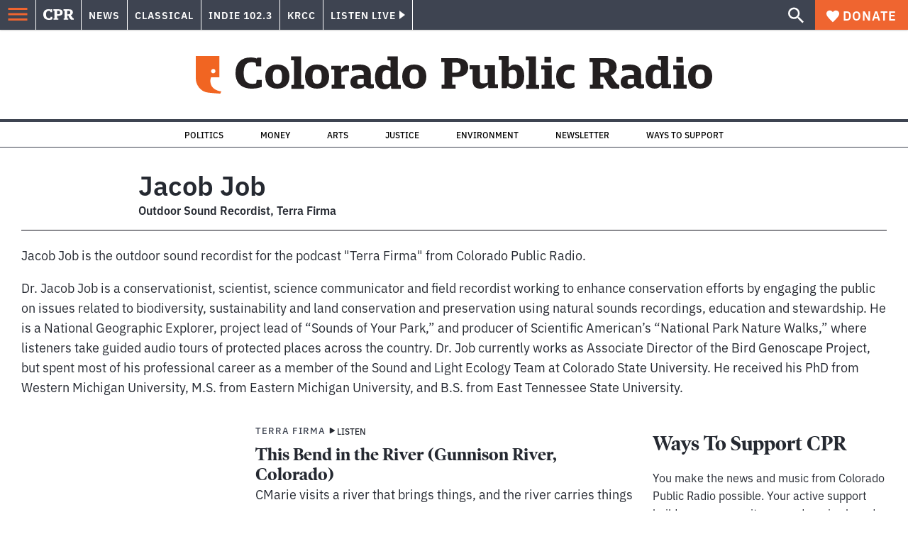

--- FILE ---
content_type: text/html; charset=utf-8
request_url: https://www.cpr.org/author/jacob-job/
body_size: 30418
content:
<!DOCTYPE html><html lang="en"><head><meta charSet="UTF-8"/><title>Jacob Job | Colorado Public Radio</title><link rel="canonical" href="https://www.cpr.org/author/jacob-job/"/><meta name="robots" content="index, follow"/><meta name="viewport" content="width=device-width, initial-scale=1"/><meta name="theme-color" content="#ffffff"/><link rel="apple-touch-icon" sizes="180x180" href="/icons/apple-touch-icon.png"/><link rel="icon" type="image/png" sizes="32x32" href="/icons/favicon-32x32.png"/><link rel="icon" type="image/png" sizes="16x16" href="/icons/favicon-16x16.png"/><meta name="msapplication-TileColor" content="#da532c"/><link rel="icon" href="/favicon.ico"/><meta property="og:locale" content="en_US"/><meta property="og:type" content="article"/><meta property="og:title" content="Jacob Job | Colorado Public Radio"/><meta property="og:url" content="https://www.cpr.org/author/jacob-job/"/><meta property="og:site_name" content="Colorado Public Radio"/><meta property="og:image" content="https://wp-cpr.s3.amazonaws.com/uploads/2023/01/Jacob-Job.png"/><meta property="og:image:secure_url" content="https://wp-cpr.s3.amazonaws.com/uploads/2023/01/Jacob-Job.png"/><meta property="og:image:width" content="729"/><meta property="og:image:height" content="727"/><meta name="twitter:card" content="summary_large_image"/><meta name="twitter:image" content="https://wp-cpr.s3.amazonaws.com/uploads/2023/01/Jacob-Job.png"/><meta name="parsely-title" content="Jacob Job"/><meta name="parsely-link" content="https://www.cpr.org/author/jacob-job/"/><meta name="parsely-type" content="WebPage"/><meta name="parsely-image-url" content="https://wp-cpr.s3.amazonaws.com/uploads/2023/01/Jacob-Job.png"/><meta name="parsely-pub-date" content="2023-01-09 18:20:33"/><meta name="parsely-section" content=""/><meta name="parsely-author" content="Jacob Job"/><meta name="parsely-tags" content=""/><style>.site-header__brand img{height:100%;max-width:100%}</style><meta name="cpr_section" content="cpr"/><link rel="preload" as="image" imageSrcSet="https://www.cpr.org/cdn-cgi/image/width=16,quality=75,format=auto/https://wp-cpr.s3.amazonaws.com/uploads/2023/01/Jacob-Job.png 16w, https://www.cpr.org/cdn-cgi/image/width=32,quality=75,format=auto/https://wp-cpr.s3.amazonaws.com/uploads/2023/01/Jacob-Job.png 32w, https://www.cpr.org/cdn-cgi/image/width=48,quality=75,format=auto/https://wp-cpr.s3.amazonaws.com/uploads/2023/01/Jacob-Job.png 48w, https://www.cpr.org/cdn-cgi/image/width=64,quality=75,format=auto/https://wp-cpr.s3.amazonaws.com/uploads/2023/01/Jacob-Job.png 64w, https://www.cpr.org/cdn-cgi/image/width=96,quality=75,format=auto/https://wp-cpr.s3.amazonaws.com/uploads/2023/01/Jacob-Job.png 96w, https://www.cpr.org/cdn-cgi/image/width=128,quality=75,format=auto/https://wp-cpr.s3.amazonaws.com/uploads/2023/01/Jacob-Job.png 128w, https://www.cpr.org/cdn-cgi/image/width=256,quality=75,format=auto/https://wp-cpr.s3.amazonaws.com/uploads/2023/01/Jacob-Job.png 256w, https://www.cpr.org/cdn-cgi/image/width=392,quality=75,format=auto/https://wp-cpr.s3.amazonaws.com/uploads/2023/01/Jacob-Job.png 392w, https://www.cpr.org/cdn-cgi/image/width=640,quality=75,format=auto/https://wp-cpr.s3.amazonaws.com/uploads/2023/01/Jacob-Job.png 640w, https://www.cpr.org/cdn-cgi/image/width=750,quality=75,format=auto/https://wp-cpr.s3.amazonaws.com/uploads/2023/01/Jacob-Job.png 750w, https://www.cpr.org/cdn-cgi/image/width=828,quality=75,format=auto/https://wp-cpr.s3.amazonaws.com/uploads/2023/01/Jacob-Job.png 828w, https://www.cpr.org/cdn-cgi/image/width=1080,quality=75,format=auto/https://wp-cpr.s3.amazonaws.com/uploads/2023/01/Jacob-Job.png 1080w, https://www.cpr.org/cdn-cgi/image/width=1248,quality=75,format=auto/https://wp-cpr.s3.amazonaws.com/uploads/2023/01/Jacob-Job.png 1248w, https://www.cpr.org/cdn-cgi/image/width=1440,quality=75,format=auto/https://wp-cpr.s3.amazonaws.com/uploads/2023/01/Jacob-Job.png 1440w, https://www.cpr.org/cdn-cgi/image/width=1920,quality=75,format=auto/https://wp-cpr.s3.amazonaws.com/uploads/2023/01/Jacob-Job.png 1920w, https://www.cpr.org/cdn-cgi/image/width=2048,quality=75,format=auto/https://wp-cpr.s3.amazonaws.com/uploads/2023/01/Jacob-Job.png 2048w, https://www.cpr.org/cdn-cgi/image/width=3840,quality=75,format=auto/https://wp-cpr.s3.amazonaws.com/uploads/2023/01/Jacob-Job.png 3840w" imageSizes="165px" fetchPriority="high"/><meta name="next-head-count" content="33"/><link rel="preconnect" href="https://use.typekit.net" crossorigin /><link rel="preload" href="https://www.cpr.org/_next/static/css/971c94151b720e22.css" as="style"/><link rel="stylesheet" href="https://www.cpr.org/_next/static/css/971c94151b720e22.css" data-n-g=""/><link rel="preload" href="https://www.cpr.org/_next/static/css/7cc30c4424b4ad9a.css" as="style"/><link rel="stylesheet" href="https://www.cpr.org/_next/static/css/7cc30c4424b4ad9a.css" data-n-p=""/><link rel="preload" href="https://www.cpr.org/_next/static/css/3fd813fb6a0dbbaa.css" as="style"/><link rel="stylesheet" href="https://www.cpr.org/_next/static/css/3fd813fb6a0dbbaa.css" data-n-p=""/><noscript data-n-css=""></noscript><script defer="" nomodule="" src="https://www.cpr.org/_next/static/chunks/polyfills-c67a75d1b6f99dc8.js"></script><script src="https://cdn-cookieyes.com/client_data/0b9a5cb2077e065c4482b865/script.js" defer="" data-nscript="beforeInteractive"></script><script src="https://www.cpr.org/_next/static/chunks/webpack-9bcdb2865531eeb4.js" defer=""></script><script src="https://www.cpr.org/_next/static/chunks/framework-1b3ccc89611a95d2.js" defer=""></script><script src="https://www.cpr.org/_next/static/chunks/main-56c12f55d588f34b.js" defer=""></script><script src="https://www.cpr.org/_next/static/chunks/pages/_app-177318d3ccbe1b5b.js" defer=""></script><script src="https://www.cpr.org/_next/static/chunks/vendors-node_modules_isomorphic-dompurify_browser_js-node_modules_lodash_camelcase_index_js-n-cc188f-57b9821f3d2755b1.js" defer=""></script><script src="https://www.cpr.org/_next/static/chunks/components_layout_index_tsx-bd7e76e8bfceb8bc.js" defer=""></script><script src="https://www.cpr.org/_next/static/chunks/pages/author/%5Bslug%5D-70380876a4f98a81.js" defer=""></script><script src="https://www.cpr.org/_next/static/S4KWm9eT-Bs7iZSTtpM4b/_buildManifest.js" defer=""></script><script src="https://www.cpr.org/_next/static/S4KWm9eT-Bs7iZSTtpM4b/_ssgManifest.js" defer=""></script><style data-href="https://use.typekit.net/oey8agg.css">@import url("https://p.typekit.net/p.css?s=1&k=oey8agg&ht=tk&f=31291.31292.31295.31296.39884.39885.39889.39890.39891&a=19121278&app=typekit&e=css");@font-face{font-family:"poynter-oldstyle-display";src:url("https://use.typekit.net/af/9c977a/00000000000000003b9ae88a/27/l?primer=7cdcb44be4a7db8877ffa5c0007b8dd865b3bbc383831fe2ea177f62257a9191&fvd=i4&v=3") format("woff2"),url("https://use.typekit.net/af/9c977a/00000000000000003b9ae88a/27/d?primer=7cdcb44be4a7db8877ffa5c0007b8dd865b3bbc383831fe2ea177f62257a9191&fvd=i4&v=3") format("woff"),url("https://use.typekit.net/af/9c977a/00000000000000003b9ae88a/27/a?primer=7cdcb44be4a7db8877ffa5c0007b8dd865b3bbc383831fe2ea177f62257a9191&fvd=i4&v=3") format("opentype");font-display:auto;font-style:italic;font-weight:400;font-stretch:normal}@font-face{font-family:"poynter-oldstyle-display";src:url("https://use.typekit.net/af/d3b682/00000000000000003b9ae88b/27/l?primer=7cdcb44be4a7db8877ffa5c0007b8dd865b3bbc383831fe2ea177f62257a9191&fvd=n4&v=3") format("woff2"),url("https://use.typekit.net/af/d3b682/00000000000000003b9ae88b/27/d?primer=7cdcb44be4a7db8877ffa5c0007b8dd865b3bbc383831fe2ea177f62257a9191&fvd=n4&v=3") format("woff"),url("https://use.typekit.net/af/d3b682/00000000000000003b9ae88b/27/a?primer=7cdcb44be4a7db8877ffa5c0007b8dd865b3bbc383831fe2ea177f62257a9191&fvd=n4&v=3") format("opentype");font-display:auto;font-style:normal;font-weight:400;font-stretch:normal}@font-face{font-family:"poynter-oldstyle-display";src:url("https://use.typekit.net/af/1d147a/00000000000000003b9ae88e/27/l?primer=7cdcb44be4a7db8877ffa5c0007b8dd865b3bbc383831fe2ea177f62257a9191&fvd=i7&v=3") format("woff2"),url("https://use.typekit.net/af/1d147a/00000000000000003b9ae88e/27/d?primer=7cdcb44be4a7db8877ffa5c0007b8dd865b3bbc383831fe2ea177f62257a9191&fvd=i7&v=3") format("woff"),url("https://use.typekit.net/af/1d147a/00000000000000003b9ae88e/27/a?primer=7cdcb44be4a7db8877ffa5c0007b8dd865b3bbc383831fe2ea177f62257a9191&fvd=i7&v=3") format("opentype");font-display:auto;font-style:italic;font-weight:700;font-stretch:normal}@font-face{font-family:"poynter-oldstyle-display";src:url("https://use.typekit.net/af/d539ac/00000000000000003b9ae88f/27/l?primer=7cdcb44be4a7db8877ffa5c0007b8dd865b3bbc383831fe2ea177f62257a9191&fvd=n7&v=3") format("woff2"),url("https://use.typekit.net/af/d539ac/00000000000000003b9ae88f/27/d?primer=7cdcb44be4a7db8877ffa5c0007b8dd865b3bbc383831fe2ea177f62257a9191&fvd=n7&v=3") format("woff"),url("https://use.typekit.net/af/d539ac/00000000000000003b9ae88f/27/a?primer=7cdcb44be4a7db8877ffa5c0007b8dd865b3bbc383831fe2ea177f62257a9191&fvd=n7&v=3") format("opentype");font-display:auto;font-style:normal;font-weight:700;font-stretch:normal}@font-face{font-family:"ibm-plex-sans";src:url("https://use.typekit.net/af/785b8c/00000000000000003b9b323f/27/l?primer=7cdcb44be4a7db8877ffa5c0007b8dd865b3bbc383831fe2ea177f62257a9191&fvd=i4&v=3") format("woff2"),url("https://use.typekit.net/af/785b8c/00000000000000003b9b323f/27/d?primer=7cdcb44be4a7db8877ffa5c0007b8dd865b3bbc383831fe2ea177f62257a9191&fvd=i4&v=3") format("woff"),url("https://use.typekit.net/af/785b8c/00000000000000003b9b323f/27/a?primer=7cdcb44be4a7db8877ffa5c0007b8dd865b3bbc383831fe2ea177f62257a9191&fvd=i4&v=3") format("opentype");font-display:auto;font-style:italic;font-weight:400;font-stretch:normal}@font-face{font-family:"ibm-plex-sans";src:url("https://use.typekit.net/af/bca514/00000000000000003b9b323e/27/l?primer=7cdcb44be4a7db8877ffa5c0007b8dd865b3bbc383831fe2ea177f62257a9191&fvd=n4&v=3") format("woff2"),url("https://use.typekit.net/af/bca514/00000000000000003b9b323e/27/d?primer=7cdcb44be4a7db8877ffa5c0007b8dd865b3bbc383831fe2ea177f62257a9191&fvd=n4&v=3") format("woff"),url("https://use.typekit.net/af/bca514/00000000000000003b9b323e/27/a?primer=7cdcb44be4a7db8877ffa5c0007b8dd865b3bbc383831fe2ea177f62257a9191&fvd=n4&v=3") format("opentype");font-display:auto;font-style:normal;font-weight:400;font-stretch:normal}@font-face{font-family:"ibm-plex-sans";src:url("https://use.typekit.net/af/2c3f3c/00000000000000003b9b3242/27/l?primer=7cdcb44be4a7db8877ffa5c0007b8dd865b3bbc383831fe2ea177f62257a9191&fvd=n6&v=3") format("woff2"),url("https://use.typekit.net/af/2c3f3c/00000000000000003b9b3242/27/d?primer=7cdcb44be4a7db8877ffa5c0007b8dd865b3bbc383831fe2ea177f62257a9191&fvd=n6&v=3") format("woff"),url("https://use.typekit.net/af/2c3f3c/00000000000000003b9b3242/27/a?primer=7cdcb44be4a7db8877ffa5c0007b8dd865b3bbc383831fe2ea177f62257a9191&fvd=n6&v=3") format("opentype");font-display:auto;font-style:normal;font-weight:600;font-stretch:normal}@font-face{font-family:"ibm-plex-sans";src:url("https://use.typekit.net/af/af652e/00000000000000003b9b3245/27/l?primer=7cdcb44be4a7db8877ffa5c0007b8dd865b3bbc383831fe2ea177f62257a9191&fvd=i7&v=3") format("woff2"),url("https://use.typekit.net/af/af652e/00000000000000003b9b3245/27/d?primer=7cdcb44be4a7db8877ffa5c0007b8dd865b3bbc383831fe2ea177f62257a9191&fvd=i7&v=3") format("woff"),url("https://use.typekit.net/af/af652e/00000000000000003b9b3245/27/a?primer=7cdcb44be4a7db8877ffa5c0007b8dd865b3bbc383831fe2ea177f62257a9191&fvd=i7&v=3") format("opentype");font-display:auto;font-style:italic;font-weight:700;font-stretch:normal}@font-face{font-family:"ibm-plex-sans";src:url("https://use.typekit.net/af/01f19a/00000000000000003b9b3244/27/l?primer=7cdcb44be4a7db8877ffa5c0007b8dd865b3bbc383831fe2ea177f62257a9191&fvd=n7&v=3") format("woff2"),url("https://use.typekit.net/af/01f19a/00000000000000003b9b3244/27/d?primer=7cdcb44be4a7db8877ffa5c0007b8dd865b3bbc383831fe2ea177f62257a9191&fvd=n7&v=3") format("woff"),url("https://use.typekit.net/af/01f19a/00000000000000003b9b3244/27/a?primer=7cdcb44be4a7db8877ffa5c0007b8dd865b3bbc383831fe2ea177f62257a9191&fvd=n7&v=3") format("opentype");font-display:auto;font-style:normal;font-weight:700;font-stretch:normal}.tk-poynter-oldstyle-display{font-family:"poynter-oldstyle-display",serif}.tk-ibm-plex-sans{font-family:"ibm-plex-sans",sans-serif}</style></head><body><script type="text/javascript">window.__state__ = "%_PREVIEW_STATE_%"; window.__previewid__ = "%_PREVIEW_ID_%";</script><div id="__next"><noscript><iframe src="https://www.googletagmanager.com/ns.html?id=GTM-WDSHF7" height="0" width="0" style="display:none;visibility:hidden;"></iframe></noscript><header class="site-header"><a class="skip-link screen-reader-text" href="/author/jacob-job/#maincontent">Skip to content</a><div class="legacy-slim-navigation legacy-slim-navigation--default"><div class="legacy-slim-navigation__inner"><div class="legacy-slim-navigation__links"><button type="button" class="legacy-slim-navigation__hamburger" aria-controls="primary-navigation" aria-expanded="false" aria-label="Open Menu"><svg xmlns="http://www.w3.org/2000/svg" viewBox="0 0 24 24"><path fill="none" d="M0 0h24v24H0z"></path><path d="M3 18h18v-2H3zm0-5h18v-2H3zm0-7v2h18V6z"></path></svg></button><a class="legacy-slim-navigation__sm-logo legacy-slim-navigation__sm-logo--cpr" aria-label="CPR" href="/"><svg xmlns="http://www.w3.org/2000/svg" viewBox="0 0 43 15" class="legacy-slim-logo legacy-slim-logo--cpr"><path fill="#FFF" fill-rule="evenodd" d="M12.793 10.853v3.243c-1.021.507-2.798.904-4.73.904C2.71 15 0 12.132 0 7.456 0 2.647 2.776 0 7.33 0c1.155 0 2.332.199 3.02.507l.333-.397h1.888v4.125h-2.487l-.29-1.61c-.288-.154-1.154-.309-1.931-.309-2.377 0-3.887 1.081-3.887 5.14 0 3.882 1.621 5.228 4.309 5.228.622 0 1.488-.133 1.754-.243l.289-1.588zm8.396 2.051v1.875h-6.708v-1.875h1.178l.177-.176V2.162l-.177-.177h-1.377V.11H21.7c3.998 0 5.62 1.743 5.62 4.522 0 3.067-2.066 4.544-5.909 4.544h-1.843v3.552l.2.176zm-1.621-5.823H21.3c1.777 0 2.377-.816 2.377-2.449 0-1.588-.622-2.404-2.377-2.404h-1.732V7.08zM43 14.779h-3.532c-.666-.176-1.465-.97-2.554-2.911L35.293 9.11h-1.555v3.618l.2.176h1.266v1.875h-6.552v-1.875h1.177l.178-.176V2.162l-.178-.177h-1.377V.11h7.596c4.065 0 5.642 1.765 5.642 4.39 0 1.875-1.089 3.22-2.799 3.838l1.466 2.25c1.2 1.875 1.666 2.316 2.643 2.316zm-9.262-7.654h1.844c1.888 0 2.443-.838 2.443-2.449 0-1.588-.533-2.448-2.399-2.448h-1.888z"></path></svg></a><div class="legacy-menu legacy-menu--slim-nav"><ul class="legacy-menu__list"><li class="legacy-menu-item menuItem menuItem__slim-nav--0 legacy-menu-item--slim-nav news"><a class="legacy-menu-item__link" href="https://www.cpr.org/news/">News</a></li><li class="legacy-menu-item menuItem menuItem__slim-nav--1 legacy-menu-item--slim-nav classical"><a class="legacy-menu-item__link" href="https://www.cpr.org/classical/">Classical</a></li><li class="legacy-menu-item menuItem menuItem__slim-nav--2 legacy-menu-item--slim-nav indie"><a class="legacy-menu-item__link" href="https://www.cpr.org/indie/">Indie 102.3</a></li><li class="legacy-menu-item menuItem menuItem__slim-nav--3 legacy-menu-item--slim-nav krcc"><a class="legacy-menu-item__link" href="https://www.cpr.org/krcc/">KRCC</a></li></ul></div><div class="legacy-listen-live"><button type="button" class="legacy-listen-live__button" aria-expanded="false" aria-controls="legacy-listen-live-content"><span class="legacy-listen-live__button-text">Listen Live</span><span class="legacy-listen-live__arrow"></span></button><div id="legacy-listen-live-content" class="legacy-listen-live__content" aria-hidden="true"><ul class="legacy-listen-live__streams"><li class="navigation-stream-box news"><div class="navigation-stream-box__wrapper"><svg class="spinner-icon" viewBox="0 0 24 24" fill="none" xmlns="http://www.w3.org/2000/svg" aria-hidden="true" focusable="false" width="2rem" height="2rem"><path class="spinner-icon__opaque" d="M12 3v2.21a6.792 6.792 0 0 0-6.463 4.704 6.784 6.784 0 0 0-.259 3.049A6.791 6.791 0 0 0 18.79 12H21a9 9 0 1 1-9-9Z" fill="currentcolor"></path><path class="spinner-icon__transparent" d="M12 3v2.21a6.792 6.792 0 0 0-6.463 4.704 6.784 6.784 0 0 0-.259 3.049A6.791 6.791 0 0 0 18.79 12H21a9 9 0 1 1-9-9Z" fill-opacity=".5" fill="currentcolor"></path></svg></div></li><li class="navigation-stream-box classical"><div class="navigation-stream-box__wrapper"><svg class="spinner-icon" viewBox="0 0 24 24" fill="none" xmlns="http://www.w3.org/2000/svg" aria-hidden="true" focusable="false" width="2rem" height="2rem"><path class="spinner-icon__opaque" d="M12 3v2.21a6.792 6.792 0 0 0-6.463 4.704 6.784 6.784 0 0 0-.259 3.049A6.791 6.791 0 0 0 18.79 12H21a9 9 0 1 1-9-9Z" fill="currentcolor"></path><path class="spinner-icon__transparent" d="M12 3v2.21a6.792 6.792 0 0 0-6.463 4.704 6.784 6.784 0 0 0-.259 3.049A6.791 6.791 0 0 0 18.79 12H21a9 9 0 1 1-9-9Z" fill-opacity=".5" fill="currentcolor"></path></svg></div></li><li class="navigation-stream-box indie"><div class="navigation-stream-box__wrapper"><svg class="spinner-icon" viewBox="0 0 24 24" fill="none" xmlns="http://www.w3.org/2000/svg" aria-hidden="true" focusable="false" width="2rem" height="2rem"><path class="spinner-icon__opaque" d="M12 3v2.21a6.792 6.792 0 0 0-6.463 4.704 6.784 6.784 0 0 0-.259 3.049A6.791 6.791 0 0 0 18.79 12H21a9 9 0 1 1-9-9Z" fill="currentcolor"></path><path class="spinner-icon__transparent" d="M12 3v2.21a6.792 6.792 0 0 0-6.463 4.704 6.784 6.784 0 0 0-.259 3.049A6.791 6.791 0 0 0 18.79 12H21a9 9 0 1 1-9-9Z" fill-opacity=".5" fill="currentcolor"></path></svg></div></li><li class="navigation-stream-box krcc"><div class="navigation-stream-box__wrapper"><svg class="spinner-icon" viewBox="0 0 24 24" fill="none" xmlns="http://www.w3.org/2000/svg" aria-hidden="true" focusable="false" width="2rem" height="2rem"><path class="spinner-icon__opaque" d="M12 3v2.21a6.792 6.792 0 0 0-6.463 4.704 6.784 6.784 0 0 0-.259 3.049A6.791 6.791 0 0 0 18.79 12H21a9 9 0 1 1-9-9Z" fill="currentcolor"></path><path class="spinner-icon__transparent" d="M12 3v2.21a6.792 6.792 0 0 0-6.463 4.704 6.784 6.784 0 0 0-.259 3.049A6.791 6.791 0 0 0 18.79 12H21a9 9 0 1 1-9-9Z" fill-opacity=".5" fill="currentcolor"></path></svg></div></li></ul><div class="legacy-listen-live__footer"><a class="legacy-listen-live__help-button legacy-button legacy-button--secondary" href="/listen/help/">Need help?</a></div></div></div></div><div class="legacy-slim-navigation__search-donate"><button type="button" class="legacy-search-button" aria-label="Show search bar"><svg xmlns="http://www.w3.org/2000/svg" viewBox="0 0 22 23"><path fill="#FFF" d="M8.198 14.36q2.36 0 4.011-1.65 1.652-1.653 1.652-4.012t-1.652-4.01-4.01-1.652q-2.36 0-4.011 1.652t-1.652 4.01q0 2.36 1.652 4.011t4.01 1.652zm7.55 0L22 20.614 20.113 22.5l-6.252-6.252v-1.003l-.354-.354q-2.241 1.947-5.309 1.947-3.42 0-5.81-2.36Q.001 12.121 0 8.699q0-3.42 2.389-5.81Q4.776.501 8.199.5q3.42 0 5.78 2.389 2.358 2.388 2.359 5.81 0 3.067-1.947 5.308l.354.354z"></path></svg></button><a class="donateButton legacy-donate-button slimNavDonateButton legacy-button legacy-button--with-icon" href="https://donate.cpr.org/give"><span class="legacy-donate-button__icon"><svg xmlns="http://www.w3.org/2000/svg" width="18" height="18" viewBox="0 0 24 24"><path d="M12 4.248C8.852-1.154 0 .423 0 7.192 0 11.853 5.571 16.619 12 23c6.43-6.381 12-11.147 12-15.808C24 .4 15.125-1.114 12 4.248"></path></svg></span>Donate</a></div></div><div class="legacy-search-bar"><form class="legacy-search-bar__form"><div class="legacy-input-text legacy-search-bar__input"><label class="label_label__LwGsj legacy-input-text__label" for=":R1iaum:">Search</label><input class="legacy-input-text__input" name="s" placeholder="Search…" type="text" id=":R1iaum:" value=""/></div><button type="submit" aria-label="Submit search" class="legacy-search-bar__submit"><svg xmlns="http://www.w3.org/2000/svg" viewBox="0 0 22 23"><path fill="#FFF" d="M8.198 14.36q2.36 0 4.011-1.65 1.652-1.653 1.652-4.012t-1.652-4.01-4.01-1.652q-2.36 0-4.011 1.652t-1.652 4.01q0 2.36 1.652 4.011t4.01 1.652zm7.55 0L22 20.614 20.113 22.5l-6.252-6.252v-1.003l-.354-.354q-2.241 1.947-5.309 1.947-3.42 0-5.81-2.36Q.001 12.121 0 8.699q0-3.42 2.389-5.81Q4.776.501 8.199.5q3.42 0 5.78 2.389 2.358 2.388 2.359 5.81 0 3.067-1.947 5.308l.354.354z"></path></svg></button></form></div></div><div class="legacy-primary-navigation"><div class="legacy-primary-navigation__outer" data-open="false" aria-hidden="true" id="primary-navigation"><div class="legacy-primary-navigation__wrapper"><button class="legacy-primary-navigation__button-close" type="button" aria-controls="primary-navigation" aria-expanded="false"><svg xmlns="http://www.w3.org/2000/svg" width="20" height="21"><path fill="#EF6530" fill-rule="evenodd" d="m19.597 2.837-7.707 7.706 7.707 7.707-1.943 1.943-7.707-7.707-7.706 7.707L.298 18.25l7.707-7.707L.298 2.837 2.24.894 9.947 8.6 17.654.894z"></path></svg><span>Close Primary Navigation</span></button><div class="legacy-search-bar legacy-search-bar--primary-nav"><form class="legacy-search-bar__form"><div class="legacy-input-text legacy-search-bar__input"><label class="label_label__LwGsj legacy-input-text__label" for=":R6baum:">Search</label><input class="legacy-input-text__input" name="s" placeholder="Search…" type="text" id=":R6baum:" value=""/></div><button type="submit" aria-label="Submit search" class="legacy-search-bar__submit"><svg xmlns="http://www.w3.org/2000/svg" viewBox="0 0 22 23"><path fill="#FFF" d="M8.198 14.36q2.36 0 4.011-1.65 1.652-1.653 1.652-4.012t-1.652-4.01-4.01-1.652q-2.36 0-4.011 1.652t-1.652 4.01q0 2.36 1.652 4.011t4.01 1.652zm7.55 0L22 20.614 20.113 22.5l-6.252-6.252v-1.003l-.354-.354q-2.241 1.947-5.309 1.947-3.42 0-5.81-2.36Q.001 12.121 0 8.699q0-3.42 2.389-5.81Q4.776.501 8.199.5q3.42 0 5.78 2.389 2.358 2.388 2.359 5.81 0 3.067-1.947 5.308l.354.354z"></path></svg></button></form></div><nav class="legacy-primary-navigation__menu"><div class="legacy-primary-navigation-menu"><ul class="legacy-primary-navigation-menu__list"><li class="legacy-primary-navigation-menu-item"><div class="legacy-primary-navigation-menu-item__content"><a class="legacy-primary-navigation-menu-item__link" href="https://www.cpr.org/category/politics/">Politics</a></div></li><li class="legacy-primary-navigation-menu-item"><div class="legacy-primary-navigation-menu-item__content"><a class="legacy-primary-navigation-menu-item__link" href="https://www.cpr.org/category/environment/">Environment</a></div></li><li class="legacy-primary-navigation-menu-item"><div class="legacy-primary-navigation-menu-item__content"><a class="legacy-primary-navigation-menu-item__link" href="https://www.cpr.org/category/justice/">Justice</a></div></li><li class="legacy-primary-navigation-menu-item"><div class="legacy-primary-navigation-menu-item__content"><a class="legacy-primary-navigation-menu-item__link" href="https://www.cpr.org/category/arts/">Arts</a></div></li><li class="legacy-primary-navigation-menu-item"><div class="legacy-primary-navigation-menu-item__content"><a class="legacy-primary-navigation-menu-item__link" href="https://www.cpr.org/category/music/">Music</a><button class="legacy-primary-navigation-menu-item__submenu-button" type="button" aria-expanded="false" aria-controls="submenu-787484" aria-label="Toggle submenu for Music"><svg xmlns="http://www.w3.org/2000/svg" width="14" height="15"><path fill="#EF6530" fill-rule="evenodd" d="M13.432 8.502H7.75v5.921H5.886v-5.92H.204V6.558h5.682V.64H7.75v5.92h5.682z"></path></svg></button></div><div id="submenu-787484" class="legacy-primary-navigation-menu-item__height-container" aria-hidden="true"><div class="legacy-primary-navigation-menu-item__slide-container"><div class="legacy-primary-navigation-menu legacy-primary-navigation-menu--submenu"><ul class="legacy-primary-navigation-menu__list"><li class="legacy-primary-navigation-menu-item"><div class="legacy-primary-navigation-menu-item__content"><a class="legacy-primary-navigation-menu-item__link" href="http://cpr.org/classical">Classical</a></div></li><li class="legacy-primary-navigation-menu-item"><div class="legacy-primary-navigation-menu-item__content"><a class="legacy-primary-navigation-menu-item__link" href="http://cpr.org/indie">Indie 102.3</a></div></li></ul></div></div></div></li><li class="legacy-primary-navigation-menu-item"><div class="legacy-primary-navigation-menu-item__content"><a class="legacy-primary-navigation-menu-item__link" href="https://www.cpr.org/category/money/">Economy</a></div></li><li class="legacy-primary-navigation-menu-item"><div class="legacy-primary-navigation-menu-item__content"><a class="legacy-primary-navigation-menu-item__link" href="https://www.cpr.org/category/education/">Education</a></div></li><li class="legacy-primary-navigation-menu-item"><div class="legacy-primary-navigation-menu-item__content"><a class="legacy-primary-navigation-menu-item__link" href="https://denverite.com/">Denver</a></div></li><li class="legacy-primary-navigation-menu-item"><div class="legacy-primary-navigation-menu-item__content"><a class="legacy-primary-navigation-menu-item__link" href="https://www.cpr.org/krcc/">Southern Colorado</a></div></li><li class="legacy-primary-navigation-menu-item"><div class="legacy-primary-navigation-menu-item__content"><a class="legacy-primary-navigation-menu-item__link" href="/ways-to-listen/">Audio &amp; Radio</a><button class="legacy-primary-navigation-menu-item__submenu-button" type="button" aria-expanded="false" aria-controls="submenu-720811" aria-label="Toggle submenu for Audio &amp; Radio"><svg xmlns="http://www.w3.org/2000/svg" width="14" height="15"><path fill="#EF6530" fill-rule="evenodd" d="M13.432 8.502H7.75v5.921H5.886v-5.92H.204V6.558h5.682V.64H7.75v5.92h5.682z"></path></svg></button></div><div id="submenu-720811" class="legacy-primary-navigation-menu-item__height-container" aria-hidden="true"><div class="legacy-primary-navigation-menu-item__slide-container"><div class="legacy-primary-navigation-menu legacy-primary-navigation-menu--submenu"><ul class="legacy-primary-navigation-menu__list"><li class="legacy-primary-navigation-menu-item"><div class="legacy-primary-navigation-menu-item__content"><a class="legacy-primary-navigation-menu-item__link" href="https://www.cpr.org/ways-to-listen/">Ways to Listen</a></div></li><li class="legacy-primary-navigation-menu-item"><div class="legacy-primary-navigation-menu-item__content"><a class="legacy-primary-navigation-menu-item__link" href="https://www.cpr.org/shows-and-podcasts/">Shows and Podcasts</a></div></li><li class="legacy-primary-navigation-menu-item"><div class="legacy-primary-navigation-menu-item__content"><a class="legacy-primary-navigation-menu-item__link" href="https://www.cpr.org/news/schedule/">CPR News Radio Schedule</a></div></li><li class="legacy-primary-navigation-menu-item"><div class="legacy-primary-navigation-menu-item__content"><a class="legacy-primary-navigation-menu-item__link" href="https://www.cpr.org/classical/">CPR Classical</a></div></li><li class="legacy-primary-navigation-menu-item"><div class="legacy-primary-navigation-menu-item__content"><a class="legacy-primary-navigation-menu-item__link" href="https://www.cpr.org/indie/">Indie 102.3</a></div></li></ul></div></div></div></li><li class="legacy-primary-navigation-menu-item"><div class="legacy-primary-navigation-menu-item__content"><a class="legacy-primary-navigation-menu-item__link" href="https://www.cpr.org/sign-up-for-cprs-newsletters/">Newsletters</a><button class="legacy-primary-navigation-menu-item__submenu-button" type="button" aria-expanded="false" aria-controls="submenu-720817" aria-label="Toggle submenu for Newsletters"><svg xmlns="http://www.w3.org/2000/svg" width="14" height="15"><path fill="#EF6530" fill-rule="evenodd" d="M13.432 8.502H7.75v5.921H5.886v-5.92H.204V6.558h5.682V.64H7.75v5.92h5.682z"></path></svg></button></div><div id="submenu-720817" class="legacy-primary-navigation-menu-item__height-container" aria-hidden="true"><div class="legacy-primary-navigation-menu-item__slide-container"><div class="legacy-primary-navigation-menu legacy-primary-navigation-menu--submenu"><ul class="legacy-primary-navigation-menu__list"><li class="legacy-primary-navigation-menu-item"><div class="legacy-primary-navigation-menu-item__content"><a class="legacy-primary-navigation-menu-item__link" href="https://www.cpr.org/sign-up-for-cprs-newsletters/">All Newsletters</a></div></li><li class="legacy-primary-navigation-menu-item"><div class="legacy-primary-navigation-menu-item__content"><a class="legacy-primary-navigation-menu-item__link" href="https://www.cpr.org/lookout-signup/">The Lookout</a></div></li><li class="legacy-primary-navigation-menu-item"><div class="legacy-primary-navigation-menu-item__content"><a class="legacy-primary-navigation-menu-item__link" href="https://denverite.com/newsletter-signup/">Denverite</a></div></li></ul></div></div></div></li><li class="legacy-primary-navigation-menu-item"><div class="legacy-primary-navigation-menu-item__content"><a class="legacy-primary-navigation-menu-item__link" href="https://www.cpr.org/about/">About CPR</a><button class="legacy-primary-navigation-menu-item__submenu-button" type="button" aria-expanded="false" aria-controls="submenu-720821" aria-label="Toggle submenu for About CPR"><svg xmlns="http://www.w3.org/2000/svg" width="14" height="15"><path fill="#EF6530" fill-rule="evenodd" d="M13.432 8.502H7.75v5.921H5.886v-5.92H.204V6.558h5.682V.64H7.75v5.92h5.682z"></path></svg></button></div><div id="submenu-720821" class="legacy-primary-navigation-menu-item__height-container" aria-hidden="true"><div class="legacy-primary-navigation-menu-item__slide-container"><div class="legacy-primary-navigation-menu legacy-primary-navigation-menu--submenu"><ul class="legacy-primary-navigation-menu__list"><li class="legacy-primary-navigation-menu-item"><div class="legacy-primary-navigation-menu-item__content"><a class="legacy-primary-navigation-menu-item__link" href="/about/">Mission &amp; Vision</a></div></li><li class="legacy-primary-navigation-menu-item"><div class="legacy-primary-navigation-menu-item__content"><a class="legacy-primary-navigation-menu-item__link" href="/about/staff/">Staff &amp; Hosts</a></div></li><li class="legacy-primary-navigation-menu-item"><div class="legacy-primary-navigation-menu-item__content"><a class="legacy-primary-navigation-menu-item__link" href="/careers/">Careers</a></div></li><li class="legacy-primary-navigation-menu-item"><div class="legacy-primary-navigation-menu-item__content"><a class="legacy-primary-navigation-menu-item__link" href="/about/diversity-equity-and-inclusion-at-colorado-public-radio/">Staff DEI Report</a></div></li><li class="legacy-primary-navigation-menu-item"><div class="legacy-primary-navigation-menu-item__content"><a class="legacy-primary-navigation-menu-item__link" href="https://www.cpr.org/about/recent-awards/">Recent Awards</a></div></li><li class="legacy-primary-navigation-menu-item"><div class="legacy-primary-navigation-menu-item__content"><a class="legacy-primary-navigation-menu-item__link" href="/press-releases/">Press Room</a></div></li><li class="legacy-primary-navigation-menu-item"><div class="legacy-primary-navigation-menu-item__content"><a class="legacy-primary-navigation-menu-item__link" href="https://www.cpr.org/about/contact/">Contact Us</a></div></li></ul></div></div></div></li><li class="legacy-primary-navigation-menu-item"><div class="legacy-primary-navigation-menu-item__content"><a class="legacy-primary-navigation-menu-item__link" href="https://www.cpr.org/support/">Ways to support</a><button class="legacy-primary-navigation-menu-item__submenu-button" type="button" aria-expanded="false" aria-controls="submenu-720828" aria-label="Toggle submenu for Ways to support"><svg xmlns="http://www.w3.org/2000/svg" width="14" height="15"><path fill="#EF6530" fill-rule="evenodd" d="M13.432 8.502H7.75v5.921H5.886v-5.92H.204V6.558h5.682V.64H7.75v5.92h5.682z"></path></svg></button></div><div id="submenu-720828" class="legacy-primary-navigation-menu-item__height-container" aria-hidden="true"><div class="legacy-primary-navigation-menu-item__slide-container"><div class="legacy-primary-navigation-menu legacy-primary-navigation-menu--submenu"><ul class="legacy-primary-navigation-menu__list"><li class="legacy-primary-navigation-menu-item"><div class="legacy-primary-navigation-menu-item__content"><a class="legacy-primary-navigation-menu-item__link" href="/support/">All the ways to give!</a></div></li><li class="legacy-primary-navigation-menu-item"><div class="legacy-primary-navigation-menu-item__content"><a class="legacy-primary-navigation-menu-item__link" href="https://donate.cpr.org/user">Login to the Member Center</a></div></li><li class="legacy-primary-navigation-menu-item"><div class="legacy-primary-navigation-menu-item__content"><a class="legacy-primary-navigation-menu-item__link" href="https://donate.cpr.org/give">Make a donation</a></div></li><li class="legacy-primary-navigation-menu-item"><div class="legacy-primary-navigation-menu-item__content"><a class="legacy-primary-navigation-menu-item__link" href="/support/vehicle-donations/">Donate your car</a></div></li><li class="legacy-primary-navigation-menu-item"><div class="legacy-primary-navigation-menu-item__content"><a class="legacy-primary-navigation-menu-item__link" href="/sponsorship/">Corporate sponsorship</a></div></li><li class="legacy-primary-navigation-menu-item"><div class="legacy-primary-navigation-menu-item__content"><a class="legacy-primary-navigation-menu-item__link" href="https://shop.cpr.org/">CPR Shop</a></div></li></ul></div></div></div></li></ul></div></nav></div></div><button class="legacy-primary-navigation__overlay" data-open="false" type="button" aria-controls="primary-navigation" aria-expanded="false"><span>Close Primary Navigation</span></button></div><div class="legacy-header"><div class="legacy-header__header-top"><div class="legacy-container legacy-header__header-content legacy-container--size-xxl" id=""><a class="legacy-header__logo" aria-label="Colorado Public Radio" href="/"><div class="legacy-logo legacy-logo--primary legacy-logo--cpr"><svg xmlns="http://www.w3.org/2000/svg" viewBox="0 0 728 53" class="legacy-logo__cpr-logo"><path fill="#F16522" d="M24.617 18.3a3.066 3.066 0 0 1 3.074 3.051c.004 1.692-1.37 3.056-3.084 3.058-1.693.003-3.073-1.367-3.07-3.05-.003-1.69 1.383-3.063 3.08-3.059m-2.018 24.352c-3.94-6.528-1.102-12.588-1.102-12.588l11.86-.018V0L0 .037s.052 24.758.052 32.069c-.002 7.312 5.66 18.407 17.89 19.584C30.174 52.866 34.514 53 34.514 53L36 49.848s-9.455-.666-13.4-7.196"></path><path fill="#231F20" d="M308 12c11.009 0 17 6.49 17 17s-6.057 17-17 17c-11.007 0-17-6.49-17-17s6.057-17 17-17m0 6.748c-4.754 0-6.513 2.727-6.513 10.252 0 7.463 1.824 10.187 6.513 10.187 4.756 0 6.514-2.724 6.514-10.187 0-7.525-1.758-10.252-6.514-10.252m-38.359 1.198c-4.453 0-6.775 1.762-6.775 10.448 0 7.315 1.935 9.666 6.388 9.666 2.065 0 4.195-.783 5.357-1.894v-16.98c-1.033-.719-3.098-1.24-4.97-1.24m19.296 26.253h-13.165c-.324-.392-.58-1.24-.58-2.35 0-.393 0-1.439.128-1.961h-.581c-2.13 3.462-5.161 4.963-8.97 4.963-7.615 0-13.166-5.158-13.166-16.914 0-12.148 5.873-17.306 13.296-17.306 3.679 0 6.26 1.11 8.26 3.395h.452v-9.47l-.517-.522h-3.807V.482h14.39v39.644l.517.521h3.743V46.2zM230.407 12c10.525 0 16.305 3.893 16.305 12.782v14.47c.585.52 1.43.714 2.6.714.583 0 1.297-.065 1.688-.13v5.192c-.78.453-2.794.843-4.417.843-3.964 0-6.432-1.104-7.925-3.764h-.456C235.41 44.64 232.355 46 228.523 46 221.897 46 218 42.692 218 36.982c0-6.49 4.222-9.994 15.331-9.994h3.443v-2.14c0-3.765-1.56-4.997-7.341-4.997-3.119 0-6.885.52-9.16 1.104l-.26-7.268C222.548 12.648 226.64 12 230.407 12m6.367 19.92h-3.379c-4.807 0-5.716 1.039-5.716 4.414 0 2.854.779 3.892 4.741 3.892 1.495 0 3.249-.26 4.354-.714zm-21.032-10.189c-.77-.193-2.12-.32-3.278-.32-2.506 0-5.334.512-7.132 1.477V40.03l.513.512h4.178V46h-18.444v-5.458h3.213l.513-.512V19.613l-.513-.514H191v-5.458h13.174c.386.387.579 1.155.579 2.183 0 .643-.129 2.12-.321 3.082h.577c2.635-4.815 5.078-5.906 7.842-5.906 1.35 0 2.378.256 3.149.706zM171 12c11.009 0 17 6.49 17 17s-6.057 17-17 17c-11.009 0-17-6.49-17-17s6.057-17 17-17m0 6.748c-4.754 0-6.513 2.727-6.513 10.252 0 7.463 1.824 10.187 6.513 10.187 4.756 0 6.514-2.724 6.514-10.187 0-7.525-1.758-10.252-6.514-10.252m-36.247 27.451v-5.552h3.21l.514-.521V6.556l-.514-.522h-3.723V.482h14.252v39.644l.514.521h3.787V46.2zM115 12c11.007 0 17 6.49 17 17s-6.057 17-17 17c-11.009 0-17-6.49-17-17s6.057-17 17-17m0 6.748c-4.754 0-6.513 2.727-6.513 10.252 0 7.463 1.824 10.187 6.513 10.187 4.756 0 6.514-2.724 6.514-10.187 0-7.525-1.758-10.252-6.514-10.252M93 43.347C90.046 44.836 84.906 46 79.319 46 63.837 46 56 37.588 56 23.87 56 9.764 64.03 2 77.198 2c3.34 0 6.745.581 8.736 1.487l.964-1.165h5.46v12.102h-7.195l-.834-4.725c-.835-.453-3.342-.904-5.589-.904-6.872 0-11.242 3.17-11.242 15.075 0 11.39 4.69 15.335 12.461 15.335 1.8 0 4.305-.388 5.076-.71l.835-4.66H93zM533.29 20.5c-1.29-.584-4.323-1.103-6.516-1.103-5.74 0-8.322 2.077-8.322 9.734 0 7.201 2.711 9.472 8.388 9.472 2.451 0 5.418-.713 6.838-1.427l.322 6.748c-2.129 1.233-5.87 2.076-8.966 2.076C514.259 46 508 39.772 508 29.13 508 18.165 514.517 12 525.549 12c2.517 0 6.258.52 8.194 1.233zm-31.629-7.228V39.96l.526.52H506V46h-18.41v-5.52h3.288l.526-.52V19.31l-.526-.518H487v-5.52zM500.873 1v8.246h-9.336V1zm-35.029 45.199v-5.552h3.21l.513-.521V6.556l-.513-.522h-3.724V.482h14.252v39.644l.513.521h3.788V46.2zM441.197 0v16.328h.448c2.428-3.37 5.242-4.277 9.014-4.277 7.226 0 12.341 4.99 12.341 16.457C463 40.882 456.733 46 448.613 46c-3.836 0-6.649-1.166-8.887-3.562h-.449l-1.088 2.915h-6.968V6.025l-.513-.517H427V0zm5.497 19.567c-2.045 0-4.284.777-5.497 1.944v16.845c.958.712 3.196 1.166 4.923 1.166 4.412 0 6.714-1.555 6.714-10.302 0-7.32-1.983-9.653-6.14-9.653m-34.006 25.792c-.39-.385-.584-1.221-.584-1.991 0-.642.13-2.119.323-2.824h-.518C408.597 44.589 405.286 46 401.064 46c-6.818 0-10.779-3.594-10.779-11.62V18.972l-.52-.514H386V13h14.415v20.93c0 3.532 1.234 4.624 5.325 4.624 2.208 0 4.546-.578 5.78-1.158V18.972l-.519-.514h-3.962V13h14.61v26.389l.52.512H426v5.458zM367.622 3C379.275 3 384 8.109 384 16.256c0 8.989-6.02 13.32-17.22 13.32h-5.372v10.411l.583.516h4.143V46h-19.55v-5.497h3.431l.518-.516V9.014l-.518-.517H346V3zm-1.164 6.209h-5.05v14.225h5.05c5.178 0 6.926-2.393 6.926-7.178 0-4.656-1.813-7.047-6.926-7.047M711 12c11.007 0 17 6.49 17 17s-6.057 17-17 17c-11.009 0-17-6.49-17-17s6.057-17 17-17m0 6.748c-4.754 0-6.513 2.727-6.513 10.252 0 7.463 1.824 10.187 6.513 10.187 4.756 0 6.514-2.724 6.514-10.187 0-7.525-1.758-10.252-6.514-10.252m-23.339-5.476V39.96l.525.52H692V46h-18.41v-5.52h3.288l.524-.52V19.31l-.524-.518H673v-5.52zM686.873 1v8.246h-9.336V1zM665.78 0v39.328l.51.517H670v5.508h-13.044c-.32-.389-.576-1.23-.576-2.331 0-.39 0-1.427.128-1.946h-.576c-2.11 3.435-5.115 4.924-8.887 4.924C639.498 46 634 40.882 634 29.22c0-12.05 5.82-17.168 13.172-17.168 3.645 0 6.204 1.1 8.185 3.368h.447V6.026l-.51-.518h-3.774V0zm-14.898 19.309c-4.413 0-6.715 1.748-6.715 10.365 0 7.257 1.919 9.59 6.331 9.59 2.046 0 4.156-.778 5.306-1.88V20.54c-1.023-.713-3.068-1.23-4.922-1.23zM611.407 12c10.525 0 16.306 3.893 16.306 12.782v14.47c.585.52 1.428.714 2.598.714.584 0 1.3-.065 1.689-.13v5.192c-.78.453-2.794.843-4.417.843-3.964 0-6.432-1.104-7.925-3.764h-.456C616.41 44.64 613.357 46 609.523 46 602.897 46 599 42.692 599 36.982c0-6.49 4.222-9.994 15.331-9.994h3.443v-2.14c0-3.765-1.56-4.997-7.341-4.997-3.119 0-6.885.52-9.16 1.104l-.26-7.268C603.548 12.648 607.64 12 611.407 12m6.367 19.92h-3.378c-4.808 0-5.716 1.039-5.716 4.414 0 2.854.78 3.892 4.74 3.892 1.495 0 3.249-.26 4.354-.714zM576.93 3c11.734 0 16.286 5.172 16.286 12.869 0 5.495-3.142 9.439-8.078 11.25l4.231 6.595c3.462 5.496 4.81 6.79 7.631 6.79V46h-10.196c-1.922-.519-4.231-2.846-7.373-8.535l-4.682-8.083h-4.489v10.604l.578.517h3.655V46h-18.915v-5.497h3.398l.514-.517V9.014l-.514-.517H555V3zm-1.219 6.207h-5.45v14.355h5.323c5.45 0 7.053-2.456 7.053-7.177 0-4.655-1.54-7.178-6.926-7.178"></path></svg></div></a></div></div><div class="legacy-header__header-bottom"><div class="legacy-container legacy-header__header-content legacy-container--size-xxl" id=""><nav class="legacy-header__header-navigation" aria-label="Header Navigation"><ul class="menu"><li class="menu-item"><a href="https://www.cpr.org/category/politics/">Politics</a></li><li class="menu-item"><a href="https://www.cpr.org/category/money/">Money</a></li><li class="menu-item"><a href="https://www.cpr.org/category/arts/">Arts</a></li><li class="menu-item"><a href="https://www.cpr.org/category/justice/">Justice</a></li><li class="menu-item"><a href="https://www.cpr.org/category/environment/">Environment</a></li><li class="menu-item"><a href="/lookout-signup/">Newsletter</a></li><li class="menu-item"><a href="/support/">Ways to support</a></li></ul></nav></div></div></div></header><main id="maincontent" class="main-content"><div class="main author-archive"><div class="legacy-container legacy-container--size-xxl"><header class="author-details"><div class="author-details__top"><div class="author-details__avatar"><figure class="image-fit image-fit--fill"><div class="image-fit__inner"><img alt="" fetchPriority="high" decoding="async" data-nimg="fill" class="image-fit__image" style="position:absolute;height:100%;width:100%;left:0;top:0;right:0;bottom:0;color:transparent" sizes="165px" srcSet="https://www.cpr.org/cdn-cgi/image/width=16,quality=75,format=auto/https://wp-cpr.s3.amazonaws.com/uploads/2023/01/Jacob-Job.png 16w, https://www.cpr.org/cdn-cgi/image/width=32,quality=75,format=auto/https://wp-cpr.s3.amazonaws.com/uploads/2023/01/Jacob-Job.png 32w, https://www.cpr.org/cdn-cgi/image/width=48,quality=75,format=auto/https://wp-cpr.s3.amazonaws.com/uploads/2023/01/Jacob-Job.png 48w, https://www.cpr.org/cdn-cgi/image/width=64,quality=75,format=auto/https://wp-cpr.s3.amazonaws.com/uploads/2023/01/Jacob-Job.png 64w, https://www.cpr.org/cdn-cgi/image/width=96,quality=75,format=auto/https://wp-cpr.s3.amazonaws.com/uploads/2023/01/Jacob-Job.png 96w, https://www.cpr.org/cdn-cgi/image/width=128,quality=75,format=auto/https://wp-cpr.s3.amazonaws.com/uploads/2023/01/Jacob-Job.png 128w, https://www.cpr.org/cdn-cgi/image/width=256,quality=75,format=auto/https://wp-cpr.s3.amazonaws.com/uploads/2023/01/Jacob-Job.png 256w, https://www.cpr.org/cdn-cgi/image/width=392,quality=75,format=auto/https://wp-cpr.s3.amazonaws.com/uploads/2023/01/Jacob-Job.png 392w, https://www.cpr.org/cdn-cgi/image/width=640,quality=75,format=auto/https://wp-cpr.s3.amazonaws.com/uploads/2023/01/Jacob-Job.png 640w, https://www.cpr.org/cdn-cgi/image/width=750,quality=75,format=auto/https://wp-cpr.s3.amazonaws.com/uploads/2023/01/Jacob-Job.png 750w, https://www.cpr.org/cdn-cgi/image/width=828,quality=75,format=auto/https://wp-cpr.s3.amazonaws.com/uploads/2023/01/Jacob-Job.png 828w, https://www.cpr.org/cdn-cgi/image/width=1080,quality=75,format=auto/https://wp-cpr.s3.amazonaws.com/uploads/2023/01/Jacob-Job.png 1080w, https://www.cpr.org/cdn-cgi/image/width=1248,quality=75,format=auto/https://wp-cpr.s3.amazonaws.com/uploads/2023/01/Jacob-Job.png 1248w, https://www.cpr.org/cdn-cgi/image/width=1440,quality=75,format=auto/https://wp-cpr.s3.amazonaws.com/uploads/2023/01/Jacob-Job.png 1440w, https://www.cpr.org/cdn-cgi/image/width=1920,quality=75,format=auto/https://wp-cpr.s3.amazonaws.com/uploads/2023/01/Jacob-Job.png 1920w, https://www.cpr.org/cdn-cgi/image/width=2048,quality=75,format=auto/https://wp-cpr.s3.amazonaws.com/uploads/2023/01/Jacob-Job.png 2048w, https://www.cpr.org/cdn-cgi/image/width=3840,quality=75,format=auto/https://wp-cpr.s3.amazonaws.com/uploads/2023/01/Jacob-Job.png 3840w" src="https://www.cpr.org/cdn-cgi/image/width=3840,quality=75,format=auto/https://wp-cpr.s3.amazonaws.com/uploads/2023/01/Jacob-Job.png"/></div></figure></div><div class="author-details__information"><h1 class="author-details__name">Jacob Job</h1><p class="author-details__title">Outdoor Sound Recordist, Terra Firma</p></div></div><div class="author-details__bio"><p>Jacob Job is the outdoor sound recordist for the podcast "Terra Firma" from Colorado Public Radio.</p>
<p>Dr. Jacob Job is a conservationist, scientist, science communicator and field recordist working to enhance conservation efforts by engaging the public on issues related to biodiversity, sustainability and land conservation and preservation using natural sounds recordings, education and stewardship. He is a National Geographic Explorer, project lead of “Sounds of Your Park,” and producer of Scientific American’s “National Park Nature Walks,” where listeners take guided audio tours of protected places across the country. Dr. Job currently works as Associate Director of the Bird Genoscape Project, but spent most of his professional career as a member of the Sound and Light Ecology Team at Colorado State University. He received his PhD from Western Michigan University, M.S. from Eastern Michigan University, and B.S. from East Tennessee State University.</p>
</div></header></div><div class="article-content__wrapper legacy-container legacy-container--size-xxl"><div class="post__content"><div class="block-river block-river--river"><div class="card-grid"><article class="card-grid-item card-grid-item--podcast-episode"><a aria-label="This Bend in the River (Gunnison River, Colorado)" class="card-grid-item__link" href="/podcast-episode/this-bend-in-the-river/"><figure class="image-fit image-fit--fill image-fit--cover"><div class="image-fit__inner"><img alt="Art showing mountains, trees, elk, sky and waterfall - logo for Terra Firma podcast" loading="lazy" decoding="async" data-nimg="fill" class="image-fit__image" style="position:absolute;height:100%;width:100%;left:0;top:0;right:0;bottom:0;color:transparent" sizes="(min-width: 768px) 310px, 100vw" srcSet="https://www.cpr.org/cdn-cgi/image/width=640,quality=75,format=auto/https://wp-cpr.s3.amazonaws.com/uploads/2023/01/TerraFirma_Cover_1200x800.jpg 640w, https://www.cpr.org/cdn-cgi/image/width=750,quality=75,format=auto/https://wp-cpr.s3.amazonaws.com/uploads/2023/01/TerraFirma_Cover_1200x800.jpg 750w, https://www.cpr.org/cdn-cgi/image/width=828,quality=75,format=auto/https://wp-cpr.s3.amazonaws.com/uploads/2023/01/TerraFirma_Cover_1200x800.jpg 828w, https://www.cpr.org/cdn-cgi/image/width=1080,quality=75,format=auto/https://wp-cpr.s3.amazonaws.com/uploads/2023/01/TerraFirma_Cover_1200x800.jpg 1080w, https://www.cpr.org/cdn-cgi/image/width=1248,quality=75,format=auto/https://wp-cpr.s3.amazonaws.com/uploads/2023/01/TerraFirma_Cover_1200x800.jpg 1248w, https://www.cpr.org/cdn-cgi/image/width=1440,quality=75,format=auto/https://wp-cpr.s3.amazonaws.com/uploads/2023/01/TerraFirma_Cover_1200x800.jpg 1440w, https://www.cpr.org/cdn-cgi/image/width=1920,quality=75,format=auto/https://wp-cpr.s3.amazonaws.com/uploads/2023/01/TerraFirma_Cover_1200x800.jpg 1920w, https://www.cpr.org/cdn-cgi/image/width=2048,quality=75,format=auto/https://wp-cpr.s3.amazonaws.com/uploads/2023/01/TerraFirma_Cover_1200x800.jpg 2048w, https://www.cpr.org/cdn-cgi/image/width=3840,quality=75,format=auto/https://wp-cpr.s3.amazonaws.com/uploads/2023/01/TerraFirma_Cover_1200x800.jpg 3840w" src="https://www.cpr.org/cdn-cgi/image/width=3840,quality=75,format=auto/https://wp-cpr.s3.amazonaws.com/uploads/2023/01/TerraFirma_Cover_1200x800.jpg"/></div></figure></a><div class="card-grid-item__title-contain card-grid-item__title-contain--author-archive"><div class="card-grid-item__eyebrow"><div class="card-grid-item__meta-cat"><div class="eyebrow eyebrow--small"><a href="https://www.cpr.org/podcast/terra-firma/">Terra Firma</a></div></div><div class="card-grid-item__audio"><button class="play-pause-button play-pause-button--link" type="button" aria-label="Play audio"><svg viewBox="0 0 24 24" fill="none" xmlns="http://www.w3.org/2000/svg" aria-hidden="true" focusable="false" width="16" height="16"><path d="M19 11.3316C19.6667 11.7165 19.6667 12.6788 19 13.0637L10 18.2598C9.33333 18.6447 8.5 18.1636 8.5 17.3938L8.5 7.00149C8.5 6.23169 9.33333 5.75057 10 6.13547L19 11.3316Z" fill="currentcolor"></path></svg><span class="card-grid-item__audio-label" aria-label="Listen to: This Bend in the River (Gunnison River, Colorado)">Listen</span></button></div></div><a tabindex="0" class="card-grid-item__title-link" href="/podcast-episode/this-bend-in-the-river/"><h2 class="card-grid-item__title card-grid-item__title--author-archive">This Bend in the River (Gunnison River, Colorado)</h2></a><div class="card-grid-item__excerpt">CMarie visits a river that brings things, and the river carries things away.</div><div class="byline"><div class="byline__avatar"><img alt="" loading="lazy" width="84" height="84" decoding="async" data-nimg="1" style="color:transparent" sizes="28px" srcSet="https://www.cpr.org/cdn-cgi/image/width=16,quality=75,format=auto/https://wp-cpr.s3.amazonaws.com/uploads/2023/01/CMarie-Fuhrman-headshot-by-Mel-Ota-Square.jpeg 16w, https://www.cpr.org/cdn-cgi/image/width=32,quality=75,format=auto/https://wp-cpr.s3.amazonaws.com/uploads/2023/01/CMarie-Fuhrman-headshot-by-Mel-Ota-Square.jpeg 32w, https://www.cpr.org/cdn-cgi/image/width=48,quality=75,format=auto/https://wp-cpr.s3.amazonaws.com/uploads/2023/01/CMarie-Fuhrman-headshot-by-Mel-Ota-Square.jpeg 48w, https://www.cpr.org/cdn-cgi/image/width=64,quality=75,format=auto/https://wp-cpr.s3.amazonaws.com/uploads/2023/01/CMarie-Fuhrman-headshot-by-Mel-Ota-Square.jpeg 64w, https://www.cpr.org/cdn-cgi/image/width=96,quality=75,format=auto/https://wp-cpr.s3.amazonaws.com/uploads/2023/01/CMarie-Fuhrman-headshot-by-Mel-Ota-Square.jpeg 96w, https://www.cpr.org/cdn-cgi/image/width=128,quality=75,format=auto/https://wp-cpr.s3.amazonaws.com/uploads/2023/01/CMarie-Fuhrman-headshot-by-Mel-Ota-Square.jpeg 128w, https://www.cpr.org/cdn-cgi/image/width=256,quality=75,format=auto/https://wp-cpr.s3.amazonaws.com/uploads/2023/01/CMarie-Fuhrman-headshot-by-Mel-Ota-Square.jpeg 256w, https://www.cpr.org/cdn-cgi/image/width=392,quality=75,format=auto/https://wp-cpr.s3.amazonaws.com/uploads/2023/01/CMarie-Fuhrman-headshot-by-Mel-Ota-Square.jpeg 392w, https://www.cpr.org/cdn-cgi/image/width=640,quality=75,format=auto/https://wp-cpr.s3.amazonaws.com/uploads/2023/01/CMarie-Fuhrman-headshot-by-Mel-Ota-Square.jpeg 640w, https://www.cpr.org/cdn-cgi/image/width=750,quality=75,format=auto/https://wp-cpr.s3.amazonaws.com/uploads/2023/01/CMarie-Fuhrman-headshot-by-Mel-Ota-Square.jpeg 750w, https://www.cpr.org/cdn-cgi/image/width=828,quality=75,format=auto/https://wp-cpr.s3.amazonaws.com/uploads/2023/01/CMarie-Fuhrman-headshot-by-Mel-Ota-Square.jpeg 828w, https://www.cpr.org/cdn-cgi/image/width=1080,quality=75,format=auto/https://wp-cpr.s3.amazonaws.com/uploads/2023/01/CMarie-Fuhrman-headshot-by-Mel-Ota-Square.jpeg 1080w, https://www.cpr.org/cdn-cgi/image/width=1248,quality=75,format=auto/https://wp-cpr.s3.amazonaws.com/uploads/2023/01/CMarie-Fuhrman-headshot-by-Mel-Ota-Square.jpeg 1248w, https://www.cpr.org/cdn-cgi/image/width=1440,quality=75,format=auto/https://wp-cpr.s3.amazonaws.com/uploads/2023/01/CMarie-Fuhrman-headshot-by-Mel-Ota-Square.jpeg 1440w, https://www.cpr.org/cdn-cgi/image/width=1920,quality=75,format=auto/https://wp-cpr.s3.amazonaws.com/uploads/2023/01/CMarie-Fuhrman-headshot-by-Mel-Ota-Square.jpeg 1920w, https://www.cpr.org/cdn-cgi/image/width=2048,quality=75,format=auto/https://wp-cpr.s3.amazonaws.com/uploads/2023/01/CMarie-Fuhrman-headshot-by-Mel-Ota-Square.jpeg 2048w, https://www.cpr.org/cdn-cgi/image/width=3840,quality=75,format=auto/https://wp-cpr.s3.amazonaws.com/uploads/2023/01/CMarie-Fuhrman-headshot-by-Mel-Ota-Square.jpeg 3840w" src="https://www.cpr.org/cdn-cgi/image/width=3840,quality=75,format=auto/https://wp-cpr.s3.amazonaws.com/uploads/2023/01/CMarie-Fuhrman-headshot-by-Mel-Ota-Square.jpeg"/></div><div class="byline__authors"><span>By<!-- --> </span><span class="byline__author"><a class="byline__author-link" href="https://www.cpr.org/author/cmarie-fuhrman/">CMarie Fuhrman</a></span><span> <!-- -->and<!-- --> </span><span class="byline__author"><a class="byline__author-link" href="https://www.cpr.org/author/jacob-job/">Jacob Job</a></span></div></div></div></article><article class="card-grid-item card-grid-item--podcast-episode"><a aria-label="Carhartt Creek (Payette National Forest, Idaho)" class="card-grid-item__link" href="/podcast-episode/carhartt-creek-payette-national-forest-idaho/"><figure class="image-fit image-fit--fill image-fit--cover"><div class="image-fit__inner"><img alt="Art showing mountains, trees, elk, sky and waterfall - logo for Terra Firma podcast" loading="lazy" decoding="async" data-nimg="fill" class="image-fit__image" style="position:absolute;height:100%;width:100%;left:0;top:0;right:0;bottom:0;color:transparent" sizes="(min-width: 768px) 310px, 100vw" srcSet="https://www.cpr.org/cdn-cgi/image/width=640,quality=75,format=auto/https://wp-cpr.s3.amazonaws.com/uploads/2023/01/TerraFirma_Cover_1200x800.jpg 640w, https://www.cpr.org/cdn-cgi/image/width=750,quality=75,format=auto/https://wp-cpr.s3.amazonaws.com/uploads/2023/01/TerraFirma_Cover_1200x800.jpg 750w, https://www.cpr.org/cdn-cgi/image/width=828,quality=75,format=auto/https://wp-cpr.s3.amazonaws.com/uploads/2023/01/TerraFirma_Cover_1200x800.jpg 828w, https://www.cpr.org/cdn-cgi/image/width=1080,quality=75,format=auto/https://wp-cpr.s3.amazonaws.com/uploads/2023/01/TerraFirma_Cover_1200x800.jpg 1080w, https://www.cpr.org/cdn-cgi/image/width=1248,quality=75,format=auto/https://wp-cpr.s3.amazonaws.com/uploads/2023/01/TerraFirma_Cover_1200x800.jpg 1248w, https://www.cpr.org/cdn-cgi/image/width=1440,quality=75,format=auto/https://wp-cpr.s3.amazonaws.com/uploads/2023/01/TerraFirma_Cover_1200x800.jpg 1440w, https://www.cpr.org/cdn-cgi/image/width=1920,quality=75,format=auto/https://wp-cpr.s3.amazonaws.com/uploads/2023/01/TerraFirma_Cover_1200x800.jpg 1920w, https://www.cpr.org/cdn-cgi/image/width=2048,quality=75,format=auto/https://wp-cpr.s3.amazonaws.com/uploads/2023/01/TerraFirma_Cover_1200x800.jpg 2048w, https://www.cpr.org/cdn-cgi/image/width=3840,quality=75,format=auto/https://wp-cpr.s3.amazonaws.com/uploads/2023/01/TerraFirma_Cover_1200x800.jpg 3840w" src="https://www.cpr.org/cdn-cgi/image/width=3840,quality=75,format=auto/https://wp-cpr.s3.amazonaws.com/uploads/2023/01/TerraFirma_Cover_1200x800.jpg"/></div></figure></a><div class="card-grid-item__title-contain card-grid-item__title-contain--author-archive"><div class="card-grid-item__eyebrow"><div class="card-grid-item__meta-cat"><div class="eyebrow eyebrow--small"><a href="https://www.cpr.org/podcast/terra-firma/">Terra Firma</a></div></div><div class="card-grid-item__audio"><button class="play-pause-button play-pause-button--link" type="button" aria-label="Play audio"><svg viewBox="0 0 24 24" fill="none" xmlns="http://www.w3.org/2000/svg" aria-hidden="true" focusable="false" width="16" height="16"><path d="M19 11.3316C19.6667 11.7165 19.6667 12.6788 19 13.0637L10 18.2598C9.33333 18.6447 8.5 18.1636 8.5 17.3938L8.5 7.00149C8.5 6.23169 9.33333 5.75057 10 6.13547L19 11.3316Z" fill="currentcolor"></path></svg><span class="card-grid-item__audio-label" aria-label="Listen to: Carhartt Creek (Payette National Forest, Idaho)">Listen</span></button></div></div><a tabindex="0" class="card-grid-item__title-link" href="/podcast-episode/carhartt-creek-payette-national-forest-idaho/"><h2 class="card-grid-item__title card-grid-item__title--author-archive">Carhartt Creek (Payette National Forest, Idaho)</h2></a><div class="card-grid-item__excerpt">CMarie and her 17-year-old dog, Carhartt, camp together for the last time.</div><div class="byline"><div class="byline__avatar"><img alt="" loading="lazy" width="84" height="84" decoding="async" data-nimg="1" style="color:transparent" sizes="28px" srcSet="https://www.cpr.org/cdn-cgi/image/width=16,quality=75,format=auto/https://wp-cpr.s3.amazonaws.com/uploads/2023/01/CMarie-Fuhrman-headshot-by-Mel-Ota-Square.jpeg 16w, https://www.cpr.org/cdn-cgi/image/width=32,quality=75,format=auto/https://wp-cpr.s3.amazonaws.com/uploads/2023/01/CMarie-Fuhrman-headshot-by-Mel-Ota-Square.jpeg 32w, https://www.cpr.org/cdn-cgi/image/width=48,quality=75,format=auto/https://wp-cpr.s3.amazonaws.com/uploads/2023/01/CMarie-Fuhrman-headshot-by-Mel-Ota-Square.jpeg 48w, https://www.cpr.org/cdn-cgi/image/width=64,quality=75,format=auto/https://wp-cpr.s3.amazonaws.com/uploads/2023/01/CMarie-Fuhrman-headshot-by-Mel-Ota-Square.jpeg 64w, https://www.cpr.org/cdn-cgi/image/width=96,quality=75,format=auto/https://wp-cpr.s3.amazonaws.com/uploads/2023/01/CMarie-Fuhrman-headshot-by-Mel-Ota-Square.jpeg 96w, https://www.cpr.org/cdn-cgi/image/width=128,quality=75,format=auto/https://wp-cpr.s3.amazonaws.com/uploads/2023/01/CMarie-Fuhrman-headshot-by-Mel-Ota-Square.jpeg 128w, https://www.cpr.org/cdn-cgi/image/width=256,quality=75,format=auto/https://wp-cpr.s3.amazonaws.com/uploads/2023/01/CMarie-Fuhrman-headshot-by-Mel-Ota-Square.jpeg 256w, https://www.cpr.org/cdn-cgi/image/width=392,quality=75,format=auto/https://wp-cpr.s3.amazonaws.com/uploads/2023/01/CMarie-Fuhrman-headshot-by-Mel-Ota-Square.jpeg 392w, https://www.cpr.org/cdn-cgi/image/width=640,quality=75,format=auto/https://wp-cpr.s3.amazonaws.com/uploads/2023/01/CMarie-Fuhrman-headshot-by-Mel-Ota-Square.jpeg 640w, https://www.cpr.org/cdn-cgi/image/width=750,quality=75,format=auto/https://wp-cpr.s3.amazonaws.com/uploads/2023/01/CMarie-Fuhrman-headshot-by-Mel-Ota-Square.jpeg 750w, https://www.cpr.org/cdn-cgi/image/width=828,quality=75,format=auto/https://wp-cpr.s3.amazonaws.com/uploads/2023/01/CMarie-Fuhrman-headshot-by-Mel-Ota-Square.jpeg 828w, https://www.cpr.org/cdn-cgi/image/width=1080,quality=75,format=auto/https://wp-cpr.s3.amazonaws.com/uploads/2023/01/CMarie-Fuhrman-headshot-by-Mel-Ota-Square.jpeg 1080w, https://www.cpr.org/cdn-cgi/image/width=1248,quality=75,format=auto/https://wp-cpr.s3.amazonaws.com/uploads/2023/01/CMarie-Fuhrman-headshot-by-Mel-Ota-Square.jpeg 1248w, https://www.cpr.org/cdn-cgi/image/width=1440,quality=75,format=auto/https://wp-cpr.s3.amazonaws.com/uploads/2023/01/CMarie-Fuhrman-headshot-by-Mel-Ota-Square.jpeg 1440w, https://www.cpr.org/cdn-cgi/image/width=1920,quality=75,format=auto/https://wp-cpr.s3.amazonaws.com/uploads/2023/01/CMarie-Fuhrman-headshot-by-Mel-Ota-Square.jpeg 1920w, https://www.cpr.org/cdn-cgi/image/width=2048,quality=75,format=auto/https://wp-cpr.s3.amazonaws.com/uploads/2023/01/CMarie-Fuhrman-headshot-by-Mel-Ota-Square.jpeg 2048w, https://www.cpr.org/cdn-cgi/image/width=3840,quality=75,format=auto/https://wp-cpr.s3.amazonaws.com/uploads/2023/01/CMarie-Fuhrman-headshot-by-Mel-Ota-Square.jpeg 3840w" src="https://www.cpr.org/cdn-cgi/image/width=3840,quality=75,format=auto/https://wp-cpr.s3.amazonaws.com/uploads/2023/01/CMarie-Fuhrman-headshot-by-Mel-Ota-Square.jpeg"/></div><div class="byline__authors"><span>By<!-- --> </span><span class="byline__author"><a class="byline__author-link" href="https://www.cpr.org/author/cmarie-fuhrman/">CMarie Fuhrman</a></span><span> <!-- -->and<!-- --> </span><span class="byline__author"><a class="byline__author-link" href="https://www.cpr.org/author/jacob-job/">Jacob Job</a></span></div></div></div></article><article class="card-grid-item card-grid-item--podcast-episode"><a aria-label="Autumn Road (A forgotten Forest Service road in Idaho)" class="card-grid-item__link" href="/podcast-episode/autumn-road/"><figure class="image-fit image-fit--fill image-fit--cover"><div class="image-fit__inner"><img alt="Art showing mountains, trees, elk, sky and waterfall - logo for Terra Firma podcast" loading="lazy" decoding="async" data-nimg="fill" class="image-fit__image" style="position:absolute;height:100%;width:100%;left:0;top:0;right:0;bottom:0;color:transparent" sizes="(min-width: 768px) 310px, 100vw" srcSet="https://www.cpr.org/cdn-cgi/image/width=640,quality=75,format=auto/https://wp-cpr.s3.amazonaws.com/uploads/2023/01/TerraFirma_Cover_1200x800.jpg 640w, https://www.cpr.org/cdn-cgi/image/width=750,quality=75,format=auto/https://wp-cpr.s3.amazonaws.com/uploads/2023/01/TerraFirma_Cover_1200x800.jpg 750w, https://www.cpr.org/cdn-cgi/image/width=828,quality=75,format=auto/https://wp-cpr.s3.amazonaws.com/uploads/2023/01/TerraFirma_Cover_1200x800.jpg 828w, https://www.cpr.org/cdn-cgi/image/width=1080,quality=75,format=auto/https://wp-cpr.s3.amazonaws.com/uploads/2023/01/TerraFirma_Cover_1200x800.jpg 1080w, https://www.cpr.org/cdn-cgi/image/width=1248,quality=75,format=auto/https://wp-cpr.s3.amazonaws.com/uploads/2023/01/TerraFirma_Cover_1200x800.jpg 1248w, https://www.cpr.org/cdn-cgi/image/width=1440,quality=75,format=auto/https://wp-cpr.s3.amazonaws.com/uploads/2023/01/TerraFirma_Cover_1200x800.jpg 1440w, https://www.cpr.org/cdn-cgi/image/width=1920,quality=75,format=auto/https://wp-cpr.s3.amazonaws.com/uploads/2023/01/TerraFirma_Cover_1200x800.jpg 1920w, https://www.cpr.org/cdn-cgi/image/width=2048,quality=75,format=auto/https://wp-cpr.s3.amazonaws.com/uploads/2023/01/TerraFirma_Cover_1200x800.jpg 2048w, https://www.cpr.org/cdn-cgi/image/width=3840,quality=75,format=auto/https://wp-cpr.s3.amazonaws.com/uploads/2023/01/TerraFirma_Cover_1200x800.jpg 3840w" src="https://www.cpr.org/cdn-cgi/image/width=3840,quality=75,format=auto/https://wp-cpr.s3.amazonaws.com/uploads/2023/01/TerraFirma_Cover_1200x800.jpg"/></div></figure></a><div class="card-grid-item__title-contain card-grid-item__title-contain--author-archive"><div class="card-grid-item__eyebrow"><div class="card-grid-item__meta-cat"><div class="eyebrow eyebrow--small"><a href="https://www.cpr.org/podcast/terra-firma/">Terra Firma</a></div></div><div class="card-grid-item__audio"><button class="play-pause-button play-pause-button--link" type="button" aria-label="Play audio"><svg viewBox="0 0 24 24" fill="none" xmlns="http://www.w3.org/2000/svg" aria-hidden="true" focusable="false" width="16" height="16"><path d="M19 11.3316C19.6667 11.7165 19.6667 12.6788 19 13.0637L10 18.2598C9.33333 18.6447 8.5 18.1636 8.5 17.3938L8.5 7.00149C8.5 6.23169 9.33333 5.75057 10 6.13547L19 11.3316Z" fill="currentcolor"></path></svg><span class="card-grid-item__audio-label" aria-label="Listen to: Autumn Road (A forgotten Forest Service road in Idaho)">Listen</span></button></div></div><a tabindex="0" class="card-grid-item__title-link" href="/podcast-episode/autumn-road/"><h2 class="card-grid-item__title card-grid-item__title--author-archive">Autumn Road (A forgotten Forest Service road in Idaho)</h2></a><div class="card-grid-item__excerpt">Hiking up a forgotten Forest Service road, CMarie stumbles upon a strange discovery that causes her to reflect on grace.</div><div class="byline"><div class="byline__avatar"><img alt="" loading="lazy" width="84" height="84" decoding="async" data-nimg="1" style="color:transparent" sizes="28px" srcSet="https://www.cpr.org/cdn-cgi/image/width=16,quality=75,format=auto/https://wp-cpr.s3.amazonaws.com/uploads/2023/01/CMarie-Fuhrman-headshot-by-Mel-Ota-Square.jpeg 16w, https://www.cpr.org/cdn-cgi/image/width=32,quality=75,format=auto/https://wp-cpr.s3.amazonaws.com/uploads/2023/01/CMarie-Fuhrman-headshot-by-Mel-Ota-Square.jpeg 32w, https://www.cpr.org/cdn-cgi/image/width=48,quality=75,format=auto/https://wp-cpr.s3.amazonaws.com/uploads/2023/01/CMarie-Fuhrman-headshot-by-Mel-Ota-Square.jpeg 48w, https://www.cpr.org/cdn-cgi/image/width=64,quality=75,format=auto/https://wp-cpr.s3.amazonaws.com/uploads/2023/01/CMarie-Fuhrman-headshot-by-Mel-Ota-Square.jpeg 64w, https://www.cpr.org/cdn-cgi/image/width=96,quality=75,format=auto/https://wp-cpr.s3.amazonaws.com/uploads/2023/01/CMarie-Fuhrman-headshot-by-Mel-Ota-Square.jpeg 96w, https://www.cpr.org/cdn-cgi/image/width=128,quality=75,format=auto/https://wp-cpr.s3.amazonaws.com/uploads/2023/01/CMarie-Fuhrman-headshot-by-Mel-Ota-Square.jpeg 128w, https://www.cpr.org/cdn-cgi/image/width=256,quality=75,format=auto/https://wp-cpr.s3.amazonaws.com/uploads/2023/01/CMarie-Fuhrman-headshot-by-Mel-Ota-Square.jpeg 256w, https://www.cpr.org/cdn-cgi/image/width=392,quality=75,format=auto/https://wp-cpr.s3.amazonaws.com/uploads/2023/01/CMarie-Fuhrman-headshot-by-Mel-Ota-Square.jpeg 392w, https://www.cpr.org/cdn-cgi/image/width=640,quality=75,format=auto/https://wp-cpr.s3.amazonaws.com/uploads/2023/01/CMarie-Fuhrman-headshot-by-Mel-Ota-Square.jpeg 640w, https://www.cpr.org/cdn-cgi/image/width=750,quality=75,format=auto/https://wp-cpr.s3.amazonaws.com/uploads/2023/01/CMarie-Fuhrman-headshot-by-Mel-Ota-Square.jpeg 750w, https://www.cpr.org/cdn-cgi/image/width=828,quality=75,format=auto/https://wp-cpr.s3.amazonaws.com/uploads/2023/01/CMarie-Fuhrman-headshot-by-Mel-Ota-Square.jpeg 828w, https://www.cpr.org/cdn-cgi/image/width=1080,quality=75,format=auto/https://wp-cpr.s3.amazonaws.com/uploads/2023/01/CMarie-Fuhrman-headshot-by-Mel-Ota-Square.jpeg 1080w, https://www.cpr.org/cdn-cgi/image/width=1248,quality=75,format=auto/https://wp-cpr.s3.amazonaws.com/uploads/2023/01/CMarie-Fuhrman-headshot-by-Mel-Ota-Square.jpeg 1248w, https://www.cpr.org/cdn-cgi/image/width=1440,quality=75,format=auto/https://wp-cpr.s3.amazonaws.com/uploads/2023/01/CMarie-Fuhrman-headshot-by-Mel-Ota-Square.jpeg 1440w, https://www.cpr.org/cdn-cgi/image/width=1920,quality=75,format=auto/https://wp-cpr.s3.amazonaws.com/uploads/2023/01/CMarie-Fuhrman-headshot-by-Mel-Ota-Square.jpeg 1920w, https://www.cpr.org/cdn-cgi/image/width=2048,quality=75,format=auto/https://wp-cpr.s3.amazonaws.com/uploads/2023/01/CMarie-Fuhrman-headshot-by-Mel-Ota-Square.jpeg 2048w, https://www.cpr.org/cdn-cgi/image/width=3840,quality=75,format=auto/https://wp-cpr.s3.amazonaws.com/uploads/2023/01/CMarie-Fuhrman-headshot-by-Mel-Ota-Square.jpeg 3840w" src="https://www.cpr.org/cdn-cgi/image/width=3840,quality=75,format=auto/https://wp-cpr.s3.amazonaws.com/uploads/2023/01/CMarie-Fuhrman-headshot-by-Mel-Ota-Square.jpeg"/></div><div class="byline__authors"><span>By<!-- --> </span><span class="byline__author"><a class="byline__author-link" href="https://www.cpr.org/author/cmarie-fuhrman/">CMarie Fuhrman</a></span><span> <!-- -->and<!-- --> </span><span class="byline__author"><a class="byline__author-link" href="https://www.cpr.org/author/jacob-job/">Jacob Job</a></span></div></div></div></article><article class="card-grid-item card-grid-item--podcast-episode"><a aria-label="The Sandhills (Bear Valley, Idaho)" class="card-grid-item__link" href="/podcast-episode/the-sandhills/"><figure class="image-fit image-fit--fill image-fit--cover"><div class="image-fit__inner"><img alt="Art showing mountains, trees, elk, sky and waterfall - logo for Terra Firma podcast" loading="lazy" decoding="async" data-nimg="fill" class="image-fit__image" style="position:absolute;height:100%;width:100%;left:0;top:0;right:0;bottom:0;color:transparent" sizes="(min-width: 768px) 310px, 100vw" srcSet="https://www.cpr.org/cdn-cgi/image/width=640,quality=75,format=auto/https://wp-cpr.s3.amazonaws.com/uploads/2023/01/TerraFirma_Cover_1200x800.jpg 640w, https://www.cpr.org/cdn-cgi/image/width=750,quality=75,format=auto/https://wp-cpr.s3.amazonaws.com/uploads/2023/01/TerraFirma_Cover_1200x800.jpg 750w, https://www.cpr.org/cdn-cgi/image/width=828,quality=75,format=auto/https://wp-cpr.s3.amazonaws.com/uploads/2023/01/TerraFirma_Cover_1200x800.jpg 828w, https://www.cpr.org/cdn-cgi/image/width=1080,quality=75,format=auto/https://wp-cpr.s3.amazonaws.com/uploads/2023/01/TerraFirma_Cover_1200x800.jpg 1080w, https://www.cpr.org/cdn-cgi/image/width=1248,quality=75,format=auto/https://wp-cpr.s3.amazonaws.com/uploads/2023/01/TerraFirma_Cover_1200x800.jpg 1248w, https://www.cpr.org/cdn-cgi/image/width=1440,quality=75,format=auto/https://wp-cpr.s3.amazonaws.com/uploads/2023/01/TerraFirma_Cover_1200x800.jpg 1440w, https://www.cpr.org/cdn-cgi/image/width=1920,quality=75,format=auto/https://wp-cpr.s3.amazonaws.com/uploads/2023/01/TerraFirma_Cover_1200x800.jpg 1920w, https://www.cpr.org/cdn-cgi/image/width=2048,quality=75,format=auto/https://wp-cpr.s3.amazonaws.com/uploads/2023/01/TerraFirma_Cover_1200x800.jpg 2048w, https://www.cpr.org/cdn-cgi/image/width=3840,quality=75,format=auto/https://wp-cpr.s3.amazonaws.com/uploads/2023/01/TerraFirma_Cover_1200x800.jpg 3840w" src="https://www.cpr.org/cdn-cgi/image/width=3840,quality=75,format=auto/https://wp-cpr.s3.amazonaws.com/uploads/2023/01/TerraFirma_Cover_1200x800.jpg"/></div></figure></a><div class="card-grid-item__title-contain card-grid-item__title-contain--author-archive"><div class="card-grid-item__eyebrow"><div class="card-grid-item__meta-cat"><div class="eyebrow eyebrow--small"><a href="https://www.cpr.org/podcast/terra-firma/">Terra Firma</a></div></div><div class="card-grid-item__audio"><button class="play-pause-button play-pause-button--link" type="button" aria-label="Play audio"><svg viewBox="0 0 24 24" fill="none" xmlns="http://www.w3.org/2000/svg" aria-hidden="true" focusable="false" width="16" height="16"><path d="M19 11.3316C19.6667 11.7165 19.6667 12.6788 19 13.0637L10 18.2598C9.33333 18.6447 8.5 18.1636 8.5 17.3938L8.5 7.00149C8.5 6.23169 9.33333 5.75057 10 6.13547L19 11.3316Z" fill="currentcolor"></path></svg><span class="card-grid-item__audio-label" aria-label="Listen to: The Sandhills (Bear Valley, Idaho)">Listen</span></button></div></div><a tabindex="0" class="card-grid-item__title-link" href="/podcast-episode/the-sandhills/"><h2 class="card-grid-item__title card-grid-item__title--author-archive">The Sandhills (Bear Valley, Idaho)</h2></a><div class="card-grid-item__excerpt">CMarie wonders what sandhill cranes would make of her, if they wrote poetry.</div><div class="byline"><div class="byline__avatar"><img alt="" loading="lazy" width="84" height="84" decoding="async" data-nimg="1" style="color:transparent" sizes="28px" srcSet="https://www.cpr.org/cdn-cgi/image/width=16,quality=75,format=auto/https://wp-cpr.s3.amazonaws.com/uploads/2023/01/CMarie-Fuhrman-headshot-by-Mel-Ota-Square.jpeg 16w, https://www.cpr.org/cdn-cgi/image/width=32,quality=75,format=auto/https://wp-cpr.s3.amazonaws.com/uploads/2023/01/CMarie-Fuhrman-headshot-by-Mel-Ota-Square.jpeg 32w, https://www.cpr.org/cdn-cgi/image/width=48,quality=75,format=auto/https://wp-cpr.s3.amazonaws.com/uploads/2023/01/CMarie-Fuhrman-headshot-by-Mel-Ota-Square.jpeg 48w, https://www.cpr.org/cdn-cgi/image/width=64,quality=75,format=auto/https://wp-cpr.s3.amazonaws.com/uploads/2023/01/CMarie-Fuhrman-headshot-by-Mel-Ota-Square.jpeg 64w, https://www.cpr.org/cdn-cgi/image/width=96,quality=75,format=auto/https://wp-cpr.s3.amazonaws.com/uploads/2023/01/CMarie-Fuhrman-headshot-by-Mel-Ota-Square.jpeg 96w, https://www.cpr.org/cdn-cgi/image/width=128,quality=75,format=auto/https://wp-cpr.s3.amazonaws.com/uploads/2023/01/CMarie-Fuhrman-headshot-by-Mel-Ota-Square.jpeg 128w, https://www.cpr.org/cdn-cgi/image/width=256,quality=75,format=auto/https://wp-cpr.s3.amazonaws.com/uploads/2023/01/CMarie-Fuhrman-headshot-by-Mel-Ota-Square.jpeg 256w, https://www.cpr.org/cdn-cgi/image/width=392,quality=75,format=auto/https://wp-cpr.s3.amazonaws.com/uploads/2023/01/CMarie-Fuhrman-headshot-by-Mel-Ota-Square.jpeg 392w, https://www.cpr.org/cdn-cgi/image/width=640,quality=75,format=auto/https://wp-cpr.s3.amazonaws.com/uploads/2023/01/CMarie-Fuhrman-headshot-by-Mel-Ota-Square.jpeg 640w, https://www.cpr.org/cdn-cgi/image/width=750,quality=75,format=auto/https://wp-cpr.s3.amazonaws.com/uploads/2023/01/CMarie-Fuhrman-headshot-by-Mel-Ota-Square.jpeg 750w, https://www.cpr.org/cdn-cgi/image/width=828,quality=75,format=auto/https://wp-cpr.s3.amazonaws.com/uploads/2023/01/CMarie-Fuhrman-headshot-by-Mel-Ota-Square.jpeg 828w, https://www.cpr.org/cdn-cgi/image/width=1080,quality=75,format=auto/https://wp-cpr.s3.amazonaws.com/uploads/2023/01/CMarie-Fuhrman-headshot-by-Mel-Ota-Square.jpeg 1080w, https://www.cpr.org/cdn-cgi/image/width=1248,quality=75,format=auto/https://wp-cpr.s3.amazonaws.com/uploads/2023/01/CMarie-Fuhrman-headshot-by-Mel-Ota-Square.jpeg 1248w, https://www.cpr.org/cdn-cgi/image/width=1440,quality=75,format=auto/https://wp-cpr.s3.amazonaws.com/uploads/2023/01/CMarie-Fuhrman-headshot-by-Mel-Ota-Square.jpeg 1440w, https://www.cpr.org/cdn-cgi/image/width=1920,quality=75,format=auto/https://wp-cpr.s3.amazonaws.com/uploads/2023/01/CMarie-Fuhrman-headshot-by-Mel-Ota-Square.jpeg 1920w, https://www.cpr.org/cdn-cgi/image/width=2048,quality=75,format=auto/https://wp-cpr.s3.amazonaws.com/uploads/2023/01/CMarie-Fuhrman-headshot-by-Mel-Ota-Square.jpeg 2048w, https://www.cpr.org/cdn-cgi/image/width=3840,quality=75,format=auto/https://wp-cpr.s3.amazonaws.com/uploads/2023/01/CMarie-Fuhrman-headshot-by-Mel-Ota-Square.jpeg 3840w" src="https://www.cpr.org/cdn-cgi/image/width=3840,quality=75,format=auto/https://wp-cpr.s3.amazonaws.com/uploads/2023/01/CMarie-Fuhrman-headshot-by-Mel-Ota-Square.jpeg"/></div><div class="byline__authors"><span>By<!-- --> </span><span class="byline__author"><a class="byline__author-link" href="https://www.cpr.org/author/cmarie-fuhrman/">CMarie Fuhrman</a></span><span> <!-- -->and<!-- --> </span><span class="byline__author"><a class="byline__author-link" href="https://www.cpr.org/author/jacob-job/">Jacob Job</a></span></div></div></div></article><article class="card-grid-item card-grid-item--podcast-episode"><a aria-label="The Dark (Masonville, Colorado)" class="card-grid-item__link" href="/podcast-episode/the-dark/"><figure class="image-fit image-fit--fill image-fit--cover"><div class="image-fit__inner"><img alt="Art showing mountains, trees, elk, sky and waterfall - logo for Terra Firma podcast" loading="lazy" decoding="async" data-nimg="fill" class="image-fit__image" style="position:absolute;height:100%;width:100%;left:0;top:0;right:0;bottom:0;color:transparent" sizes="(min-width: 768px) 310px, 100vw" srcSet="https://www.cpr.org/cdn-cgi/image/width=640,quality=75,format=auto/https://wp-cpr.s3.amazonaws.com/uploads/2023/01/TerraFirma_Cover_1200x800.jpg 640w, https://www.cpr.org/cdn-cgi/image/width=750,quality=75,format=auto/https://wp-cpr.s3.amazonaws.com/uploads/2023/01/TerraFirma_Cover_1200x800.jpg 750w, https://www.cpr.org/cdn-cgi/image/width=828,quality=75,format=auto/https://wp-cpr.s3.amazonaws.com/uploads/2023/01/TerraFirma_Cover_1200x800.jpg 828w, https://www.cpr.org/cdn-cgi/image/width=1080,quality=75,format=auto/https://wp-cpr.s3.amazonaws.com/uploads/2023/01/TerraFirma_Cover_1200x800.jpg 1080w, https://www.cpr.org/cdn-cgi/image/width=1248,quality=75,format=auto/https://wp-cpr.s3.amazonaws.com/uploads/2023/01/TerraFirma_Cover_1200x800.jpg 1248w, https://www.cpr.org/cdn-cgi/image/width=1440,quality=75,format=auto/https://wp-cpr.s3.amazonaws.com/uploads/2023/01/TerraFirma_Cover_1200x800.jpg 1440w, https://www.cpr.org/cdn-cgi/image/width=1920,quality=75,format=auto/https://wp-cpr.s3.amazonaws.com/uploads/2023/01/TerraFirma_Cover_1200x800.jpg 1920w, https://www.cpr.org/cdn-cgi/image/width=2048,quality=75,format=auto/https://wp-cpr.s3.amazonaws.com/uploads/2023/01/TerraFirma_Cover_1200x800.jpg 2048w, https://www.cpr.org/cdn-cgi/image/width=3840,quality=75,format=auto/https://wp-cpr.s3.amazonaws.com/uploads/2023/01/TerraFirma_Cover_1200x800.jpg 3840w" src="https://www.cpr.org/cdn-cgi/image/width=3840,quality=75,format=auto/https://wp-cpr.s3.amazonaws.com/uploads/2023/01/TerraFirma_Cover_1200x800.jpg"/></div></figure></a><div class="card-grid-item__title-contain card-grid-item__title-contain--author-archive"><div class="card-grid-item__eyebrow"><div class="card-grid-item__meta-cat"><div class="eyebrow eyebrow--small"><a href="https://www.cpr.org/podcast/terra-firma/">Terra Firma</a></div></div><div class="card-grid-item__audio"><button class="play-pause-button play-pause-button--link" type="button" aria-label="Play audio"><svg viewBox="0 0 24 24" fill="none" xmlns="http://www.w3.org/2000/svg" aria-hidden="true" focusable="false" width="16" height="16"><path d="M19 11.3316C19.6667 11.7165 19.6667 12.6788 19 13.0637L10 18.2598C9.33333 18.6447 8.5 18.1636 8.5 17.3938L8.5 7.00149C8.5 6.23169 9.33333 5.75057 10 6.13547L19 11.3316Z" fill="currentcolor"></path></svg><span class="card-grid-item__audio-label" aria-label="Listen to: The Dark (Masonville, Colorado)">Listen</span></button></div></div><a tabindex="0" class="card-grid-item__title-link" href="/podcast-episode/the-dark/"><h2 class="card-grid-item__title card-grid-item__title--author-archive">The Dark (Masonville, Colorado)</h2></a><div class="card-grid-item__excerpt">CMarie lies on the lawn of the house she grew up in, and considers the stars.</div><div class="byline"><div class="byline__avatar"><img alt="" loading="lazy" width="84" height="84" decoding="async" data-nimg="1" style="color:transparent" sizes="28px" srcSet="https://www.cpr.org/cdn-cgi/image/width=16,quality=75,format=auto/https://wp-cpr.s3.amazonaws.com/uploads/2023/01/CMarie-Fuhrman-headshot-by-Mel-Ota-Square.jpeg 16w, https://www.cpr.org/cdn-cgi/image/width=32,quality=75,format=auto/https://wp-cpr.s3.amazonaws.com/uploads/2023/01/CMarie-Fuhrman-headshot-by-Mel-Ota-Square.jpeg 32w, https://www.cpr.org/cdn-cgi/image/width=48,quality=75,format=auto/https://wp-cpr.s3.amazonaws.com/uploads/2023/01/CMarie-Fuhrman-headshot-by-Mel-Ota-Square.jpeg 48w, https://www.cpr.org/cdn-cgi/image/width=64,quality=75,format=auto/https://wp-cpr.s3.amazonaws.com/uploads/2023/01/CMarie-Fuhrman-headshot-by-Mel-Ota-Square.jpeg 64w, https://www.cpr.org/cdn-cgi/image/width=96,quality=75,format=auto/https://wp-cpr.s3.amazonaws.com/uploads/2023/01/CMarie-Fuhrman-headshot-by-Mel-Ota-Square.jpeg 96w, https://www.cpr.org/cdn-cgi/image/width=128,quality=75,format=auto/https://wp-cpr.s3.amazonaws.com/uploads/2023/01/CMarie-Fuhrman-headshot-by-Mel-Ota-Square.jpeg 128w, https://www.cpr.org/cdn-cgi/image/width=256,quality=75,format=auto/https://wp-cpr.s3.amazonaws.com/uploads/2023/01/CMarie-Fuhrman-headshot-by-Mel-Ota-Square.jpeg 256w, https://www.cpr.org/cdn-cgi/image/width=392,quality=75,format=auto/https://wp-cpr.s3.amazonaws.com/uploads/2023/01/CMarie-Fuhrman-headshot-by-Mel-Ota-Square.jpeg 392w, https://www.cpr.org/cdn-cgi/image/width=640,quality=75,format=auto/https://wp-cpr.s3.amazonaws.com/uploads/2023/01/CMarie-Fuhrman-headshot-by-Mel-Ota-Square.jpeg 640w, https://www.cpr.org/cdn-cgi/image/width=750,quality=75,format=auto/https://wp-cpr.s3.amazonaws.com/uploads/2023/01/CMarie-Fuhrman-headshot-by-Mel-Ota-Square.jpeg 750w, https://www.cpr.org/cdn-cgi/image/width=828,quality=75,format=auto/https://wp-cpr.s3.amazonaws.com/uploads/2023/01/CMarie-Fuhrman-headshot-by-Mel-Ota-Square.jpeg 828w, https://www.cpr.org/cdn-cgi/image/width=1080,quality=75,format=auto/https://wp-cpr.s3.amazonaws.com/uploads/2023/01/CMarie-Fuhrman-headshot-by-Mel-Ota-Square.jpeg 1080w, https://www.cpr.org/cdn-cgi/image/width=1248,quality=75,format=auto/https://wp-cpr.s3.amazonaws.com/uploads/2023/01/CMarie-Fuhrman-headshot-by-Mel-Ota-Square.jpeg 1248w, https://www.cpr.org/cdn-cgi/image/width=1440,quality=75,format=auto/https://wp-cpr.s3.amazonaws.com/uploads/2023/01/CMarie-Fuhrman-headshot-by-Mel-Ota-Square.jpeg 1440w, https://www.cpr.org/cdn-cgi/image/width=1920,quality=75,format=auto/https://wp-cpr.s3.amazonaws.com/uploads/2023/01/CMarie-Fuhrman-headshot-by-Mel-Ota-Square.jpeg 1920w, https://www.cpr.org/cdn-cgi/image/width=2048,quality=75,format=auto/https://wp-cpr.s3.amazonaws.com/uploads/2023/01/CMarie-Fuhrman-headshot-by-Mel-Ota-Square.jpeg 2048w, https://www.cpr.org/cdn-cgi/image/width=3840,quality=75,format=auto/https://wp-cpr.s3.amazonaws.com/uploads/2023/01/CMarie-Fuhrman-headshot-by-Mel-Ota-Square.jpeg 3840w" src="https://www.cpr.org/cdn-cgi/image/width=3840,quality=75,format=auto/https://wp-cpr.s3.amazonaws.com/uploads/2023/01/CMarie-Fuhrman-headshot-by-Mel-Ota-Square.jpeg"/></div><div class="byline__authors"><span>By<!-- --> </span><span class="byline__author"><a class="byline__author-link" href="https://www.cpr.org/author/cmarie-fuhrman/">CMarie Fuhrman</a></span><span> <!-- -->and<!-- --> </span><span class="byline__author"><a class="byline__author-link" href="https://www.cpr.org/author/jacob-job/">Jacob Job</a></span></div></div></div></article><article class="card-grid-item card-grid-item--podcast-episode"><a aria-label="Sounds of Mountain Water (Powderhorn Wilderness, Colorado)" class="card-grid-item__link" href="/podcast-episode/sounds-of-mountain-water-powderhorn-wilderness-colorado/"><figure class="image-fit image-fit--fill image-fit--cover"><div class="image-fit__inner"><img alt="Art showing mountains, trees, elk, sky and waterfall - logo for Terra Firma podcast" loading="lazy" decoding="async" data-nimg="fill" class="image-fit__image" style="position:absolute;height:100%;width:100%;left:0;top:0;right:0;bottom:0;color:transparent" sizes="(min-width: 768px) 310px, 100vw" srcSet="https://www.cpr.org/cdn-cgi/image/width=640,quality=75,format=auto/https://wp-cpr.s3.amazonaws.com/uploads/2023/01/TerraFirma_Cover_1200x800.jpg 640w, https://www.cpr.org/cdn-cgi/image/width=750,quality=75,format=auto/https://wp-cpr.s3.amazonaws.com/uploads/2023/01/TerraFirma_Cover_1200x800.jpg 750w, https://www.cpr.org/cdn-cgi/image/width=828,quality=75,format=auto/https://wp-cpr.s3.amazonaws.com/uploads/2023/01/TerraFirma_Cover_1200x800.jpg 828w, https://www.cpr.org/cdn-cgi/image/width=1080,quality=75,format=auto/https://wp-cpr.s3.amazonaws.com/uploads/2023/01/TerraFirma_Cover_1200x800.jpg 1080w, https://www.cpr.org/cdn-cgi/image/width=1248,quality=75,format=auto/https://wp-cpr.s3.amazonaws.com/uploads/2023/01/TerraFirma_Cover_1200x800.jpg 1248w, https://www.cpr.org/cdn-cgi/image/width=1440,quality=75,format=auto/https://wp-cpr.s3.amazonaws.com/uploads/2023/01/TerraFirma_Cover_1200x800.jpg 1440w, https://www.cpr.org/cdn-cgi/image/width=1920,quality=75,format=auto/https://wp-cpr.s3.amazonaws.com/uploads/2023/01/TerraFirma_Cover_1200x800.jpg 1920w, https://www.cpr.org/cdn-cgi/image/width=2048,quality=75,format=auto/https://wp-cpr.s3.amazonaws.com/uploads/2023/01/TerraFirma_Cover_1200x800.jpg 2048w, https://www.cpr.org/cdn-cgi/image/width=3840,quality=75,format=auto/https://wp-cpr.s3.amazonaws.com/uploads/2023/01/TerraFirma_Cover_1200x800.jpg 3840w" src="https://www.cpr.org/cdn-cgi/image/width=3840,quality=75,format=auto/https://wp-cpr.s3.amazonaws.com/uploads/2023/01/TerraFirma_Cover_1200x800.jpg"/></div></figure></a><div class="card-grid-item__title-contain card-grid-item__title-contain--author-archive"><div class="card-grid-item__eyebrow"><div class="card-grid-item__meta-cat"><div class="eyebrow eyebrow--small"><a href="https://www.cpr.org/podcast/terra-firma/">Terra Firma</a></div></div><div class="card-grid-item__audio"><button class="play-pause-button play-pause-button--link" type="button" aria-label="Play audio"><svg viewBox="0 0 24 24" fill="none" xmlns="http://www.w3.org/2000/svg" aria-hidden="true" focusable="false" width="16" height="16"><path d="M19 11.3316C19.6667 11.7165 19.6667 12.6788 19 13.0637L10 18.2598C9.33333 18.6447 8.5 18.1636 8.5 17.3938L8.5 7.00149C8.5 6.23169 9.33333 5.75057 10 6.13547L19 11.3316Z" fill="currentcolor"></path></svg><span class="card-grid-item__audio-label" aria-label="Listen to: Sounds of Mountain Water (Powderhorn Wilderness, Colorado)">Listen</span></button></div></div><a tabindex="0" class="card-grid-item__title-link" href="/podcast-episode/sounds-of-mountain-water-powderhorn-wilderness-colorado/"><h2 class="card-grid-item__title card-grid-item__title--author-archive">Sounds of Mountain Water (Powderhorn Wilderness, Colorado)</h2></a><div class="card-grid-item__excerpt">High in a mountain meadow, CMarie wonders what the world would be like if we could make more space for the simplest of sounds.</div><div class="byline"><div class="byline__avatar"><img alt="" loading="lazy" width="84" height="84" decoding="async" data-nimg="1" style="color:transparent" sizes="28px" srcSet="https://www.cpr.org/cdn-cgi/image/width=16,quality=75,format=auto/https://wp-cpr.s3.amazonaws.com/uploads/2023/01/CMarie-Fuhrman-headshot-by-Mel-Ota-Square.jpeg 16w, https://www.cpr.org/cdn-cgi/image/width=32,quality=75,format=auto/https://wp-cpr.s3.amazonaws.com/uploads/2023/01/CMarie-Fuhrman-headshot-by-Mel-Ota-Square.jpeg 32w, https://www.cpr.org/cdn-cgi/image/width=48,quality=75,format=auto/https://wp-cpr.s3.amazonaws.com/uploads/2023/01/CMarie-Fuhrman-headshot-by-Mel-Ota-Square.jpeg 48w, https://www.cpr.org/cdn-cgi/image/width=64,quality=75,format=auto/https://wp-cpr.s3.amazonaws.com/uploads/2023/01/CMarie-Fuhrman-headshot-by-Mel-Ota-Square.jpeg 64w, https://www.cpr.org/cdn-cgi/image/width=96,quality=75,format=auto/https://wp-cpr.s3.amazonaws.com/uploads/2023/01/CMarie-Fuhrman-headshot-by-Mel-Ota-Square.jpeg 96w, https://www.cpr.org/cdn-cgi/image/width=128,quality=75,format=auto/https://wp-cpr.s3.amazonaws.com/uploads/2023/01/CMarie-Fuhrman-headshot-by-Mel-Ota-Square.jpeg 128w, https://www.cpr.org/cdn-cgi/image/width=256,quality=75,format=auto/https://wp-cpr.s3.amazonaws.com/uploads/2023/01/CMarie-Fuhrman-headshot-by-Mel-Ota-Square.jpeg 256w, https://www.cpr.org/cdn-cgi/image/width=392,quality=75,format=auto/https://wp-cpr.s3.amazonaws.com/uploads/2023/01/CMarie-Fuhrman-headshot-by-Mel-Ota-Square.jpeg 392w, https://www.cpr.org/cdn-cgi/image/width=640,quality=75,format=auto/https://wp-cpr.s3.amazonaws.com/uploads/2023/01/CMarie-Fuhrman-headshot-by-Mel-Ota-Square.jpeg 640w, https://www.cpr.org/cdn-cgi/image/width=750,quality=75,format=auto/https://wp-cpr.s3.amazonaws.com/uploads/2023/01/CMarie-Fuhrman-headshot-by-Mel-Ota-Square.jpeg 750w, https://www.cpr.org/cdn-cgi/image/width=828,quality=75,format=auto/https://wp-cpr.s3.amazonaws.com/uploads/2023/01/CMarie-Fuhrman-headshot-by-Mel-Ota-Square.jpeg 828w, https://www.cpr.org/cdn-cgi/image/width=1080,quality=75,format=auto/https://wp-cpr.s3.amazonaws.com/uploads/2023/01/CMarie-Fuhrman-headshot-by-Mel-Ota-Square.jpeg 1080w, https://www.cpr.org/cdn-cgi/image/width=1248,quality=75,format=auto/https://wp-cpr.s3.amazonaws.com/uploads/2023/01/CMarie-Fuhrman-headshot-by-Mel-Ota-Square.jpeg 1248w, https://www.cpr.org/cdn-cgi/image/width=1440,quality=75,format=auto/https://wp-cpr.s3.amazonaws.com/uploads/2023/01/CMarie-Fuhrman-headshot-by-Mel-Ota-Square.jpeg 1440w, https://www.cpr.org/cdn-cgi/image/width=1920,quality=75,format=auto/https://wp-cpr.s3.amazonaws.com/uploads/2023/01/CMarie-Fuhrman-headshot-by-Mel-Ota-Square.jpeg 1920w, https://www.cpr.org/cdn-cgi/image/width=2048,quality=75,format=auto/https://wp-cpr.s3.amazonaws.com/uploads/2023/01/CMarie-Fuhrman-headshot-by-Mel-Ota-Square.jpeg 2048w, https://www.cpr.org/cdn-cgi/image/width=3840,quality=75,format=auto/https://wp-cpr.s3.amazonaws.com/uploads/2023/01/CMarie-Fuhrman-headshot-by-Mel-Ota-Square.jpeg 3840w" src="https://www.cpr.org/cdn-cgi/image/width=3840,quality=75,format=auto/https://wp-cpr.s3.amazonaws.com/uploads/2023/01/CMarie-Fuhrman-headshot-by-Mel-Ota-Square.jpeg"/></div><div class="byline__authors"><span>By<!-- --> </span><span class="byline__author"><a class="byline__author-link" href="https://www.cpr.org/author/cmarie-fuhrman/">CMarie Fuhrman</a></span><span> <!-- -->and<!-- --> </span><span class="byline__author"><a class="byline__author-link" href="https://www.cpr.org/author/jacob-job/">Jacob Job</a></span></div></div></div></article><article class="card-grid-item card-grid-item--podcast-episode"><a aria-label="Beauty in the Burn  (Rocky Mountain National Park, Colorado)" class="card-grid-item__link" href="/podcast-episode/beauty-in-the-burn/"><figure class="image-fit image-fit--fill image-fit--cover"><div class="image-fit__inner"><img alt="Art showing mountains, trees, elk, sky and waterfall - logo for Terra Firma podcast" loading="lazy" decoding="async" data-nimg="fill" class="image-fit__image" style="position:absolute;height:100%;width:100%;left:0;top:0;right:0;bottom:0;color:transparent" sizes="(min-width: 768px) 310px, 100vw" srcSet="https://www.cpr.org/cdn-cgi/image/width=640,quality=75,format=auto/https://wp-cpr.s3.amazonaws.com/uploads/2023/01/TerraFirma_Cover_1200x800.jpg 640w, https://www.cpr.org/cdn-cgi/image/width=750,quality=75,format=auto/https://wp-cpr.s3.amazonaws.com/uploads/2023/01/TerraFirma_Cover_1200x800.jpg 750w, https://www.cpr.org/cdn-cgi/image/width=828,quality=75,format=auto/https://wp-cpr.s3.amazonaws.com/uploads/2023/01/TerraFirma_Cover_1200x800.jpg 828w, https://www.cpr.org/cdn-cgi/image/width=1080,quality=75,format=auto/https://wp-cpr.s3.amazonaws.com/uploads/2023/01/TerraFirma_Cover_1200x800.jpg 1080w, https://www.cpr.org/cdn-cgi/image/width=1248,quality=75,format=auto/https://wp-cpr.s3.amazonaws.com/uploads/2023/01/TerraFirma_Cover_1200x800.jpg 1248w, https://www.cpr.org/cdn-cgi/image/width=1440,quality=75,format=auto/https://wp-cpr.s3.amazonaws.com/uploads/2023/01/TerraFirma_Cover_1200x800.jpg 1440w, https://www.cpr.org/cdn-cgi/image/width=1920,quality=75,format=auto/https://wp-cpr.s3.amazonaws.com/uploads/2023/01/TerraFirma_Cover_1200x800.jpg 1920w, https://www.cpr.org/cdn-cgi/image/width=2048,quality=75,format=auto/https://wp-cpr.s3.amazonaws.com/uploads/2023/01/TerraFirma_Cover_1200x800.jpg 2048w, https://www.cpr.org/cdn-cgi/image/width=3840,quality=75,format=auto/https://wp-cpr.s3.amazonaws.com/uploads/2023/01/TerraFirma_Cover_1200x800.jpg 3840w" src="https://www.cpr.org/cdn-cgi/image/width=3840,quality=75,format=auto/https://wp-cpr.s3.amazonaws.com/uploads/2023/01/TerraFirma_Cover_1200x800.jpg"/></div></figure></a><div class="card-grid-item__title-contain card-grid-item__title-contain--author-archive"><div class="card-grid-item__eyebrow"><div class="card-grid-item__meta-cat"><div class="eyebrow eyebrow--small"><a href="https://www.cpr.org/podcast/terra-firma/">Terra Firma</a></div></div><div class="card-grid-item__audio"><button class="play-pause-button play-pause-button--link" type="button" aria-label="Play audio"><svg viewBox="0 0 24 24" fill="none" xmlns="http://www.w3.org/2000/svg" aria-hidden="true" focusable="false" width="16" height="16"><path d="M19 11.3316C19.6667 11.7165 19.6667 12.6788 19 13.0637L10 18.2598C9.33333 18.6447 8.5 18.1636 8.5 17.3938L8.5 7.00149C8.5 6.23169 9.33333 5.75057 10 6.13547L19 11.3316Z" fill="currentcolor"></path></svg><span class="card-grid-item__audio-label" aria-label="Listen to: Beauty in the Burn  (Rocky Mountain National Park, Colorado)">Listen</span></button></div></div><a tabindex="0" class="card-grid-item__title-link" href="/podcast-episode/beauty-in-the-burn/"><h2 class="card-grid-item__title card-grid-item__title--author-archive">Beauty in the Burn  (Rocky Mountain National Park, Colorado)</h2></a><div class="card-grid-item__excerpt">CMarie finds a recent ruin beautiful. And she wonders if maybe fire has something to teach us about beauty.</div><div class="byline"><div class="byline__avatar"><img alt="" loading="lazy" width="84" height="84" decoding="async" data-nimg="1" style="color:transparent" sizes="28px" srcSet="https://www.cpr.org/cdn-cgi/image/width=16,quality=75,format=auto/https://wp-cpr.s3.amazonaws.com/uploads/2023/01/CMarie-Fuhrman-headshot-by-Mel-Ota-Square.jpeg 16w, https://www.cpr.org/cdn-cgi/image/width=32,quality=75,format=auto/https://wp-cpr.s3.amazonaws.com/uploads/2023/01/CMarie-Fuhrman-headshot-by-Mel-Ota-Square.jpeg 32w, https://www.cpr.org/cdn-cgi/image/width=48,quality=75,format=auto/https://wp-cpr.s3.amazonaws.com/uploads/2023/01/CMarie-Fuhrman-headshot-by-Mel-Ota-Square.jpeg 48w, https://www.cpr.org/cdn-cgi/image/width=64,quality=75,format=auto/https://wp-cpr.s3.amazonaws.com/uploads/2023/01/CMarie-Fuhrman-headshot-by-Mel-Ota-Square.jpeg 64w, https://www.cpr.org/cdn-cgi/image/width=96,quality=75,format=auto/https://wp-cpr.s3.amazonaws.com/uploads/2023/01/CMarie-Fuhrman-headshot-by-Mel-Ota-Square.jpeg 96w, https://www.cpr.org/cdn-cgi/image/width=128,quality=75,format=auto/https://wp-cpr.s3.amazonaws.com/uploads/2023/01/CMarie-Fuhrman-headshot-by-Mel-Ota-Square.jpeg 128w, https://www.cpr.org/cdn-cgi/image/width=256,quality=75,format=auto/https://wp-cpr.s3.amazonaws.com/uploads/2023/01/CMarie-Fuhrman-headshot-by-Mel-Ota-Square.jpeg 256w, https://www.cpr.org/cdn-cgi/image/width=392,quality=75,format=auto/https://wp-cpr.s3.amazonaws.com/uploads/2023/01/CMarie-Fuhrman-headshot-by-Mel-Ota-Square.jpeg 392w, https://www.cpr.org/cdn-cgi/image/width=640,quality=75,format=auto/https://wp-cpr.s3.amazonaws.com/uploads/2023/01/CMarie-Fuhrman-headshot-by-Mel-Ota-Square.jpeg 640w, https://www.cpr.org/cdn-cgi/image/width=750,quality=75,format=auto/https://wp-cpr.s3.amazonaws.com/uploads/2023/01/CMarie-Fuhrman-headshot-by-Mel-Ota-Square.jpeg 750w, https://www.cpr.org/cdn-cgi/image/width=828,quality=75,format=auto/https://wp-cpr.s3.amazonaws.com/uploads/2023/01/CMarie-Fuhrman-headshot-by-Mel-Ota-Square.jpeg 828w, https://www.cpr.org/cdn-cgi/image/width=1080,quality=75,format=auto/https://wp-cpr.s3.amazonaws.com/uploads/2023/01/CMarie-Fuhrman-headshot-by-Mel-Ota-Square.jpeg 1080w, https://www.cpr.org/cdn-cgi/image/width=1248,quality=75,format=auto/https://wp-cpr.s3.amazonaws.com/uploads/2023/01/CMarie-Fuhrman-headshot-by-Mel-Ota-Square.jpeg 1248w, https://www.cpr.org/cdn-cgi/image/width=1440,quality=75,format=auto/https://wp-cpr.s3.amazonaws.com/uploads/2023/01/CMarie-Fuhrman-headshot-by-Mel-Ota-Square.jpeg 1440w, https://www.cpr.org/cdn-cgi/image/width=1920,quality=75,format=auto/https://wp-cpr.s3.amazonaws.com/uploads/2023/01/CMarie-Fuhrman-headshot-by-Mel-Ota-Square.jpeg 1920w, https://www.cpr.org/cdn-cgi/image/width=2048,quality=75,format=auto/https://wp-cpr.s3.amazonaws.com/uploads/2023/01/CMarie-Fuhrman-headshot-by-Mel-Ota-Square.jpeg 2048w, https://www.cpr.org/cdn-cgi/image/width=3840,quality=75,format=auto/https://wp-cpr.s3.amazonaws.com/uploads/2023/01/CMarie-Fuhrman-headshot-by-Mel-Ota-Square.jpeg 3840w" src="https://www.cpr.org/cdn-cgi/image/width=3840,quality=75,format=auto/https://wp-cpr.s3.amazonaws.com/uploads/2023/01/CMarie-Fuhrman-headshot-by-Mel-Ota-Square.jpeg"/></div><div class="byline__authors"><span>By<!-- --> </span><span class="byline__author"><a class="byline__author-link" href="https://www.cpr.org/author/cmarie-fuhrman/">CMarie Fuhrman</a></span><span> <!-- -->and<!-- --> </span><span class="byline__author"><a class="byline__author-link" href="https://www.cpr.org/author/jacob-job/">Jacob Job</a></span></div></div></div></article><article class="card-grid-item card-grid-item--podcast-episode"><a aria-label="The Human Element (Near Payette Lake, Idaho)" class="card-grid-item__link" href="/podcast-episode/the-human-element/"><figure class="image-fit image-fit--fill image-fit--cover"><div class="image-fit__inner"><img alt="Art showing mountains, trees, elk, sky and waterfall - logo for Terra Firma podcast" loading="lazy" decoding="async" data-nimg="fill" class="image-fit__image" style="position:absolute;height:100%;width:100%;left:0;top:0;right:0;bottom:0;color:transparent" sizes="(min-width: 768px) 310px, 100vw" srcSet="https://www.cpr.org/cdn-cgi/image/width=640,quality=75,format=auto/https://wp-cpr.s3.amazonaws.com/uploads/2023/01/TerraFirma_Cover_1200x800.jpg 640w, https://www.cpr.org/cdn-cgi/image/width=750,quality=75,format=auto/https://wp-cpr.s3.amazonaws.com/uploads/2023/01/TerraFirma_Cover_1200x800.jpg 750w, https://www.cpr.org/cdn-cgi/image/width=828,quality=75,format=auto/https://wp-cpr.s3.amazonaws.com/uploads/2023/01/TerraFirma_Cover_1200x800.jpg 828w, https://www.cpr.org/cdn-cgi/image/width=1080,quality=75,format=auto/https://wp-cpr.s3.amazonaws.com/uploads/2023/01/TerraFirma_Cover_1200x800.jpg 1080w, https://www.cpr.org/cdn-cgi/image/width=1248,quality=75,format=auto/https://wp-cpr.s3.amazonaws.com/uploads/2023/01/TerraFirma_Cover_1200x800.jpg 1248w, https://www.cpr.org/cdn-cgi/image/width=1440,quality=75,format=auto/https://wp-cpr.s3.amazonaws.com/uploads/2023/01/TerraFirma_Cover_1200x800.jpg 1440w, https://www.cpr.org/cdn-cgi/image/width=1920,quality=75,format=auto/https://wp-cpr.s3.amazonaws.com/uploads/2023/01/TerraFirma_Cover_1200x800.jpg 1920w, https://www.cpr.org/cdn-cgi/image/width=2048,quality=75,format=auto/https://wp-cpr.s3.amazonaws.com/uploads/2023/01/TerraFirma_Cover_1200x800.jpg 2048w, https://www.cpr.org/cdn-cgi/image/width=3840,quality=75,format=auto/https://wp-cpr.s3.amazonaws.com/uploads/2023/01/TerraFirma_Cover_1200x800.jpg 3840w" src="https://www.cpr.org/cdn-cgi/image/width=3840,quality=75,format=auto/https://wp-cpr.s3.amazonaws.com/uploads/2023/01/TerraFirma_Cover_1200x800.jpg"/></div></figure></a><div class="card-grid-item__title-contain card-grid-item__title-contain--author-archive"><div class="card-grid-item__eyebrow"><div class="card-grid-item__meta-cat"><div class="eyebrow eyebrow--small"><a href="https://www.cpr.org/podcast/terra-firma/">Terra Firma</a></div></div><div class="card-grid-item__audio"><button class="play-pause-button play-pause-button--link" type="button" aria-label="Play audio"><svg viewBox="0 0 24 24" fill="none" xmlns="http://www.w3.org/2000/svg" aria-hidden="true" focusable="false" width="16" height="16"><path d="M19 11.3316C19.6667 11.7165 19.6667 12.6788 19 13.0637L10 18.2598C9.33333 18.6447 8.5 18.1636 8.5 17.3938L8.5 7.00149C8.5 6.23169 9.33333 5.75057 10 6.13547L19 11.3316Z" fill="currentcolor"></path></svg><span class="card-grid-item__audio-label" aria-label="Listen to: The Human Element (Near Payette Lake, Idaho)">Listen</span></button></div></div><a tabindex="0" class="card-grid-item__title-link" href="/podcast-episode/the-human-element/"><h2 class="card-grid-item__title card-grid-item__title--author-archive">The Human Element (Near Payette Lake, Idaho)</h2></a><div class="card-grid-item__excerpt">On a bright morning at her mountain cabin, CMarie greets each of the beings around her, and considers her own species’ place among this citizenry.</div><div class="byline"><div class="byline__avatar"><img alt="" loading="lazy" width="84" height="84" decoding="async" data-nimg="1" style="color:transparent" sizes="28px" srcSet="https://www.cpr.org/cdn-cgi/image/width=16,quality=75,format=auto/https://wp-cpr.s3.amazonaws.com/uploads/2023/01/CMarie-Fuhrman-headshot-by-Mel-Ota-Square.jpeg 16w, https://www.cpr.org/cdn-cgi/image/width=32,quality=75,format=auto/https://wp-cpr.s3.amazonaws.com/uploads/2023/01/CMarie-Fuhrman-headshot-by-Mel-Ota-Square.jpeg 32w, https://www.cpr.org/cdn-cgi/image/width=48,quality=75,format=auto/https://wp-cpr.s3.amazonaws.com/uploads/2023/01/CMarie-Fuhrman-headshot-by-Mel-Ota-Square.jpeg 48w, https://www.cpr.org/cdn-cgi/image/width=64,quality=75,format=auto/https://wp-cpr.s3.amazonaws.com/uploads/2023/01/CMarie-Fuhrman-headshot-by-Mel-Ota-Square.jpeg 64w, https://www.cpr.org/cdn-cgi/image/width=96,quality=75,format=auto/https://wp-cpr.s3.amazonaws.com/uploads/2023/01/CMarie-Fuhrman-headshot-by-Mel-Ota-Square.jpeg 96w, https://www.cpr.org/cdn-cgi/image/width=128,quality=75,format=auto/https://wp-cpr.s3.amazonaws.com/uploads/2023/01/CMarie-Fuhrman-headshot-by-Mel-Ota-Square.jpeg 128w, https://www.cpr.org/cdn-cgi/image/width=256,quality=75,format=auto/https://wp-cpr.s3.amazonaws.com/uploads/2023/01/CMarie-Fuhrman-headshot-by-Mel-Ota-Square.jpeg 256w, https://www.cpr.org/cdn-cgi/image/width=392,quality=75,format=auto/https://wp-cpr.s3.amazonaws.com/uploads/2023/01/CMarie-Fuhrman-headshot-by-Mel-Ota-Square.jpeg 392w, https://www.cpr.org/cdn-cgi/image/width=640,quality=75,format=auto/https://wp-cpr.s3.amazonaws.com/uploads/2023/01/CMarie-Fuhrman-headshot-by-Mel-Ota-Square.jpeg 640w, https://www.cpr.org/cdn-cgi/image/width=750,quality=75,format=auto/https://wp-cpr.s3.amazonaws.com/uploads/2023/01/CMarie-Fuhrman-headshot-by-Mel-Ota-Square.jpeg 750w, https://www.cpr.org/cdn-cgi/image/width=828,quality=75,format=auto/https://wp-cpr.s3.amazonaws.com/uploads/2023/01/CMarie-Fuhrman-headshot-by-Mel-Ota-Square.jpeg 828w, https://www.cpr.org/cdn-cgi/image/width=1080,quality=75,format=auto/https://wp-cpr.s3.amazonaws.com/uploads/2023/01/CMarie-Fuhrman-headshot-by-Mel-Ota-Square.jpeg 1080w, https://www.cpr.org/cdn-cgi/image/width=1248,quality=75,format=auto/https://wp-cpr.s3.amazonaws.com/uploads/2023/01/CMarie-Fuhrman-headshot-by-Mel-Ota-Square.jpeg 1248w, https://www.cpr.org/cdn-cgi/image/width=1440,quality=75,format=auto/https://wp-cpr.s3.amazonaws.com/uploads/2023/01/CMarie-Fuhrman-headshot-by-Mel-Ota-Square.jpeg 1440w, https://www.cpr.org/cdn-cgi/image/width=1920,quality=75,format=auto/https://wp-cpr.s3.amazonaws.com/uploads/2023/01/CMarie-Fuhrman-headshot-by-Mel-Ota-Square.jpeg 1920w, https://www.cpr.org/cdn-cgi/image/width=2048,quality=75,format=auto/https://wp-cpr.s3.amazonaws.com/uploads/2023/01/CMarie-Fuhrman-headshot-by-Mel-Ota-Square.jpeg 2048w, https://www.cpr.org/cdn-cgi/image/width=3840,quality=75,format=auto/https://wp-cpr.s3.amazonaws.com/uploads/2023/01/CMarie-Fuhrman-headshot-by-Mel-Ota-Square.jpeg 3840w" src="https://www.cpr.org/cdn-cgi/image/width=3840,quality=75,format=auto/https://wp-cpr.s3.amazonaws.com/uploads/2023/01/CMarie-Fuhrman-headshot-by-Mel-Ota-Square.jpeg"/></div><div class="byline__authors"><span>By<!-- --> </span><span class="byline__author"><a class="byline__author-link" href="https://www.cpr.org/author/cmarie-fuhrman/">CMarie Fuhrman</a></span><span> <!-- -->and<!-- --> </span><span class="byline__author"><a class="byline__author-link" href="https://www.cpr.org/author/jacob-job/">Jacob Job</a></span></div></div></div></article><article class="card-grid-item card-grid-item--podcast-episode"><a aria-label="The Damning Silence (Mount Zirkel Wilderness, Colorado)" class="card-grid-item__link" href="/podcast-episode/the-damning-silence/"><figure class="image-fit image-fit--fill image-fit--cover"><div class="image-fit__inner"><img alt="Art showing mountains, trees, elk, sky and waterfall - logo for Terra Firma podcast" loading="lazy" decoding="async" data-nimg="fill" class="image-fit__image" style="position:absolute;height:100%;width:100%;left:0;top:0;right:0;bottom:0;color:transparent" sizes="(min-width: 768px) 310px, 100vw" srcSet="https://www.cpr.org/cdn-cgi/image/width=640,quality=75,format=auto/https://wp-cpr.s3.amazonaws.com/uploads/2023/01/TerraFirma_Cover_1200x800.jpg 640w, https://www.cpr.org/cdn-cgi/image/width=750,quality=75,format=auto/https://wp-cpr.s3.amazonaws.com/uploads/2023/01/TerraFirma_Cover_1200x800.jpg 750w, https://www.cpr.org/cdn-cgi/image/width=828,quality=75,format=auto/https://wp-cpr.s3.amazonaws.com/uploads/2023/01/TerraFirma_Cover_1200x800.jpg 828w, https://www.cpr.org/cdn-cgi/image/width=1080,quality=75,format=auto/https://wp-cpr.s3.amazonaws.com/uploads/2023/01/TerraFirma_Cover_1200x800.jpg 1080w, https://www.cpr.org/cdn-cgi/image/width=1248,quality=75,format=auto/https://wp-cpr.s3.amazonaws.com/uploads/2023/01/TerraFirma_Cover_1200x800.jpg 1248w, https://www.cpr.org/cdn-cgi/image/width=1440,quality=75,format=auto/https://wp-cpr.s3.amazonaws.com/uploads/2023/01/TerraFirma_Cover_1200x800.jpg 1440w, https://www.cpr.org/cdn-cgi/image/width=1920,quality=75,format=auto/https://wp-cpr.s3.amazonaws.com/uploads/2023/01/TerraFirma_Cover_1200x800.jpg 1920w, https://www.cpr.org/cdn-cgi/image/width=2048,quality=75,format=auto/https://wp-cpr.s3.amazonaws.com/uploads/2023/01/TerraFirma_Cover_1200x800.jpg 2048w, https://www.cpr.org/cdn-cgi/image/width=3840,quality=75,format=auto/https://wp-cpr.s3.amazonaws.com/uploads/2023/01/TerraFirma_Cover_1200x800.jpg 3840w" src="https://www.cpr.org/cdn-cgi/image/width=3840,quality=75,format=auto/https://wp-cpr.s3.amazonaws.com/uploads/2023/01/TerraFirma_Cover_1200x800.jpg"/></div></figure></a><div class="card-grid-item__title-contain card-grid-item__title-contain--author-archive"><div class="card-grid-item__eyebrow"><div class="card-grid-item__meta-cat"><div class="eyebrow eyebrow--small"><a href="https://www.cpr.org/podcast/terra-firma/">Terra Firma</a></div></div><div class="card-grid-item__audio"><button class="play-pause-button play-pause-button--link" type="button" aria-label="Play audio"><svg viewBox="0 0 24 24" fill="none" xmlns="http://www.w3.org/2000/svg" aria-hidden="true" focusable="false" width="16" height="16"><path d="M19 11.3316C19.6667 11.7165 19.6667 12.6788 19 13.0637L10 18.2598C9.33333 18.6447 8.5 18.1636 8.5 17.3938L8.5 7.00149C8.5 6.23169 9.33333 5.75057 10 6.13547L19 11.3316Z" fill="currentcolor"></path></svg><span class="card-grid-item__audio-label" aria-label="Listen to: The Damning Silence (Mount Zirkel Wilderness, Colorado)">Listen</span></button></div></div><a tabindex="0" class="card-grid-item__title-link" href="/podcast-episode/the-damning-silence/"><h2 class="card-grid-item__title card-grid-item__title--author-archive">The Damning Silence (Mount Zirkel Wilderness, Colorado)</h2></a><div class="card-grid-item__excerpt">All night, camped near a mountain stream, CMarie lies awake listening for the sound of wolves.</div><div class="byline"><div class="byline__avatar"><img alt="" loading="lazy" width="84" height="84" decoding="async" data-nimg="1" style="color:transparent" sizes="28px" srcSet="https://www.cpr.org/cdn-cgi/image/width=16,quality=75,format=auto/https://wp-cpr.s3.amazonaws.com/uploads/2023/01/CMarie-Fuhrman-headshot-by-Mel-Ota-Square.jpeg 16w, https://www.cpr.org/cdn-cgi/image/width=32,quality=75,format=auto/https://wp-cpr.s3.amazonaws.com/uploads/2023/01/CMarie-Fuhrman-headshot-by-Mel-Ota-Square.jpeg 32w, https://www.cpr.org/cdn-cgi/image/width=48,quality=75,format=auto/https://wp-cpr.s3.amazonaws.com/uploads/2023/01/CMarie-Fuhrman-headshot-by-Mel-Ota-Square.jpeg 48w, https://www.cpr.org/cdn-cgi/image/width=64,quality=75,format=auto/https://wp-cpr.s3.amazonaws.com/uploads/2023/01/CMarie-Fuhrman-headshot-by-Mel-Ota-Square.jpeg 64w, https://www.cpr.org/cdn-cgi/image/width=96,quality=75,format=auto/https://wp-cpr.s3.amazonaws.com/uploads/2023/01/CMarie-Fuhrman-headshot-by-Mel-Ota-Square.jpeg 96w, https://www.cpr.org/cdn-cgi/image/width=128,quality=75,format=auto/https://wp-cpr.s3.amazonaws.com/uploads/2023/01/CMarie-Fuhrman-headshot-by-Mel-Ota-Square.jpeg 128w, https://www.cpr.org/cdn-cgi/image/width=256,quality=75,format=auto/https://wp-cpr.s3.amazonaws.com/uploads/2023/01/CMarie-Fuhrman-headshot-by-Mel-Ota-Square.jpeg 256w, https://www.cpr.org/cdn-cgi/image/width=392,quality=75,format=auto/https://wp-cpr.s3.amazonaws.com/uploads/2023/01/CMarie-Fuhrman-headshot-by-Mel-Ota-Square.jpeg 392w, https://www.cpr.org/cdn-cgi/image/width=640,quality=75,format=auto/https://wp-cpr.s3.amazonaws.com/uploads/2023/01/CMarie-Fuhrman-headshot-by-Mel-Ota-Square.jpeg 640w, https://www.cpr.org/cdn-cgi/image/width=750,quality=75,format=auto/https://wp-cpr.s3.amazonaws.com/uploads/2023/01/CMarie-Fuhrman-headshot-by-Mel-Ota-Square.jpeg 750w, https://www.cpr.org/cdn-cgi/image/width=828,quality=75,format=auto/https://wp-cpr.s3.amazonaws.com/uploads/2023/01/CMarie-Fuhrman-headshot-by-Mel-Ota-Square.jpeg 828w, https://www.cpr.org/cdn-cgi/image/width=1080,quality=75,format=auto/https://wp-cpr.s3.amazonaws.com/uploads/2023/01/CMarie-Fuhrman-headshot-by-Mel-Ota-Square.jpeg 1080w, https://www.cpr.org/cdn-cgi/image/width=1248,quality=75,format=auto/https://wp-cpr.s3.amazonaws.com/uploads/2023/01/CMarie-Fuhrman-headshot-by-Mel-Ota-Square.jpeg 1248w, https://www.cpr.org/cdn-cgi/image/width=1440,quality=75,format=auto/https://wp-cpr.s3.amazonaws.com/uploads/2023/01/CMarie-Fuhrman-headshot-by-Mel-Ota-Square.jpeg 1440w, https://www.cpr.org/cdn-cgi/image/width=1920,quality=75,format=auto/https://wp-cpr.s3.amazonaws.com/uploads/2023/01/CMarie-Fuhrman-headshot-by-Mel-Ota-Square.jpeg 1920w, https://www.cpr.org/cdn-cgi/image/width=2048,quality=75,format=auto/https://wp-cpr.s3.amazonaws.com/uploads/2023/01/CMarie-Fuhrman-headshot-by-Mel-Ota-Square.jpeg 2048w, https://www.cpr.org/cdn-cgi/image/width=3840,quality=75,format=auto/https://wp-cpr.s3.amazonaws.com/uploads/2023/01/CMarie-Fuhrman-headshot-by-Mel-Ota-Square.jpeg 3840w" src="https://www.cpr.org/cdn-cgi/image/width=3840,quality=75,format=auto/https://wp-cpr.s3.amazonaws.com/uploads/2023/01/CMarie-Fuhrman-headshot-by-Mel-Ota-Square.jpeg"/></div><div class="byline__authors"><span>By<!-- --> </span><span class="byline__author"><a class="byline__author-link" href="https://www.cpr.org/author/cmarie-fuhrman/">CMarie Fuhrman</a></span><span> <!-- -->and<!-- --> </span><span class="byline__author"><a class="byline__author-link" href="https://www.cpr.org/author/jacob-job/">Jacob Job</a></span></div></div></div></article><article class="card-grid-item card-grid-item--podcast-episode"><a aria-label="Welcome Back to Terra Firma" class="card-grid-item__link" href="/podcast-episode/welcome-back-to-terra-firma/"><figure class="image-fit image-fit--fill image-fit--cover"><div class="image-fit__inner"><img alt="Art showing mountains, trees, elk, sky and waterfall - logo for Terra Firma podcast" loading="lazy" decoding="async" data-nimg="fill" class="image-fit__image" style="position:absolute;height:100%;width:100%;left:0;top:0;right:0;bottom:0;color:transparent" sizes="(min-width: 768px) 310px, 100vw" srcSet="https://www.cpr.org/cdn-cgi/image/width=640,quality=75,format=auto/https://wp-cpr.s3.amazonaws.com/uploads/2023/01/TerraFirma_Cover_1200x800.jpg 640w, https://www.cpr.org/cdn-cgi/image/width=750,quality=75,format=auto/https://wp-cpr.s3.amazonaws.com/uploads/2023/01/TerraFirma_Cover_1200x800.jpg 750w, https://www.cpr.org/cdn-cgi/image/width=828,quality=75,format=auto/https://wp-cpr.s3.amazonaws.com/uploads/2023/01/TerraFirma_Cover_1200x800.jpg 828w, https://www.cpr.org/cdn-cgi/image/width=1080,quality=75,format=auto/https://wp-cpr.s3.amazonaws.com/uploads/2023/01/TerraFirma_Cover_1200x800.jpg 1080w, https://www.cpr.org/cdn-cgi/image/width=1248,quality=75,format=auto/https://wp-cpr.s3.amazonaws.com/uploads/2023/01/TerraFirma_Cover_1200x800.jpg 1248w, https://www.cpr.org/cdn-cgi/image/width=1440,quality=75,format=auto/https://wp-cpr.s3.amazonaws.com/uploads/2023/01/TerraFirma_Cover_1200x800.jpg 1440w, https://www.cpr.org/cdn-cgi/image/width=1920,quality=75,format=auto/https://wp-cpr.s3.amazonaws.com/uploads/2023/01/TerraFirma_Cover_1200x800.jpg 1920w, https://www.cpr.org/cdn-cgi/image/width=2048,quality=75,format=auto/https://wp-cpr.s3.amazonaws.com/uploads/2023/01/TerraFirma_Cover_1200x800.jpg 2048w, https://www.cpr.org/cdn-cgi/image/width=3840,quality=75,format=auto/https://wp-cpr.s3.amazonaws.com/uploads/2023/01/TerraFirma_Cover_1200x800.jpg 3840w" src="https://www.cpr.org/cdn-cgi/image/width=3840,quality=75,format=auto/https://wp-cpr.s3.amazonaws.com/uploads/2023/01/TerraFirma_Cover_1200x800.jpg"/></div></figure></a><div class="card-grid-item__title-contain card-grid-item__title-contain--author-archive"><div class="card-grid-item__eyebrow"><div class="card-grid-item__meta-cat"><div class="eyebrow eyebrow--small"><a href="https://www.cpr.org/podcast/terra-firma/">Terra Firma</a></div></div><div class="card-grid-item__audio"><button class="play-pause-button play-pause-button--link" type="button" aria-label="Play audio"><svg viewBox="0 0 24 24" fill="none" xmlns="http://www.w3.org/2000/svg" aria-hidden="true" focusable="false" width="16" height="16"><path d="M19 11.3316C19.6667 11.7165 19.6667 12.6788 19 13.0637L10 18.2598C9.33333 18.6447 8.5 18.1636 8.5 17.3938L8.5 7.00149C8.5 6.23169 9.33333 5.75057 10 6.13547L19 11.3316Z" fill="currentcolor"></path></svg><span class="card-grid-item__audio-label" aria-label="Listen to: Welcome Back to Terra Firma">Listen</span></button></div></div><a tabindex="0" class="card-grid-item__title-link" href="/podcast-episode/welcome-back-to-terra-firma/"><h2 class="card-grid-item__title card-grid-item__title--author-archive">Welcome Back to Terra Firma</h2></a><div class="card-grid-item__excerpt">Season 2 offers a chance for us to see the ways in which nature allows our wildness.</div><div class="byline"><div class="byline__avatar"><img alt="" loading="lazy" width="84" height="84" decoding="async" data-nimg="1" style="color:transparent" sizes="28px" srcSet="https://www.cpr.org/cdn-cgi/image/width=16,quality=75,format=auto/https://wp-cpr.s3.amazonaws.com/uploads/2023/01/CMarie-Fuhrman-headshot-by-Mel-Ota-Square.jpeg 16w, https://www.cpr.org/cdn-cgi/image/width=32,quality=75,format=auto/https://wp-cpr.s3.amazonaws.com/uploads/2023/01/CMarie-Fuhrman-headshot-by-Mel-Ota-Square.jpeg 32w, https://www.cpr.org/cdn-cgi/image/width=48,quality=75,format=auto/https://wp-cpr.s3.amazonaws.com/uploads/2023/01/CMarie-Fuhrman-headshot-by-Mel-Ota-Square.jpeg 48w, https://www.cpr.org/cdn-cgi/image/width=64,quality=75,format=auto/https://wp-cpr.s3.amazonaws.com/uploads/2023/01/CMarie-Fuhrman-headshot-by-Mel-Ota-Square.jpeg 64w, https://www.cpr.org/cdn-cgi/image/width=96,quality=75,format=auto/https://wp-cpr.s3.amazonaws.com/uploads/2023/01/CMarie-Fuhrman-headshot-by-Mel-Ota-Square.jpeg 96w, https://www.cpr.org/cdn-cgi/image/width=128,quality=75,format=auto/https://wp-cpr.s3.amazonaws.com/uploads/2023/01/CMarie-Fuhrman-headshot-by-Mel-Ota-Square.jpeg 128w, https://www.cpr.org/cdn-cgi/image/width=256,quality=75,format=auto/https://wp-cpr.s3.amazonaws.com/uploads/2023/01/CMarie-Fuhrman-headshot-by-Mel-Ota-Square.jpeg 256w, https://www.cpr.org/cdn-cgi/image/width=392,quality=75,format=auto/https://wp-cpr.s3.amazonaws.com/uploads/2023/01/CMarie-Fuhrman-headshot-by-Mel-Ota-Square.jpeg 392w, https://www.cpr.org/cdn-cgi/image/width=640,quality=75,format=auto/https://wp-cpr.s3.amazonaws.com/uploads/2023/01/CMarie-Fuhrman-headshot-by-Mel-Ota-Square.jpeg 640w, https://www.cpr.org/cdn-cgi/image/width=750,quality=75,format=auto/https://wp-cpr.s3.amazonaws.com/uploads/2023/01/CMarie-Fuhrman-headshot-by-Mel-Ota-Square.jpeg 750w, https://www.cpr.org/cdn-cgi/image/width=828,quality=75,format=auto/https://wp-cpr.s3.amazonaws.com/uploads/2023/01/CMarie-Fuhrman-headshot-by-Mel-Ota-Square.jpeg 828w, https://www.cpr.org/cdn-cgi/image/width=1080,quality=75,format=auto/https://wp-cpr.s3.amazonaws.com/uploads/2023/01/CMarie-Fuhrman-headshot-by-Mel-Ota-Square.jpeg 1080w, https://www.cpr.org/cdn-cgi/image/width=1248,quality=75,format=auto/https://wp-cpr.s3.amazonaws.com/uploads/2023/01/CMarie-Fuhrman-headshot-by-Mel-Ota-Square.jpeg 1248w, https://www.cpr.org/cdn-cgi/image/width=1440,quality=75,format=auto/https://wp-cpr.s3.amazonaws.com/uploads/2023/01/CMarie-Fuhrman-headshot-by-Mel-Ota-Square.jpeg 1440w, https://www.cpr.org/cdn-cgi/image/width=1920,quality=75,format=auto/https://wp-cpr.s3.amazonaws.com/uploads/2023/01/CMarie-Fuhrman-headshot-by-Mel-Ota-Square.jpeg 1920w, https://www.cpr.org/cdn-cgi/image/width=2048,quality=75,format=auto/https://wp-cpr.s3.amazonaws.com/uploads/2023/01/CMarie-Fuhrman-headshot-by-Mel-Ota-Square.jpeg 2048w, https://www.cpr.org/cdn-cgi/image/width=3840,quality=75,format=auto/https://wp-cpr.s3.amazonaws.com/uploads/2023/01/CMarie-Fuhrman-headshot-by-Mel-Ota-Square.jpeg 3840w" src="https://www.cpr.org/cdn-cgi/image/width=3840,quality=75,format=auto/https://wp-cpr.s3.amazonaws.com/uploads/2023/01/CMarie-Fuhrman-headshot-by-Mel-Ota-Square.jpeg"/></div><div class="byline__authors"><span>By<!-- --> </span><span class="byline__author"><a class="byline__author-link" href="https://www.cpr.org/author/cmarie-fuhrman/">CMarie Fuhrman</a></span><span> <!-- -->and<!-- --> </span><span class="byline__author"><a class="byline__author-link" href="https://www.cpr.org/author/jacob-job/">Jacob Job</a></span></div></div></div></article><article class="card-grid-item card-grid-item--podcast-episode"><a aria-label="Greeting a New Decade (Comb Ridge, Utah)" class="card-grid-item__link" href="/podcast-episode/greeting-a-new-decade-comb-ridge-utah/"><figure class="image-fit image-fit--fill image-fit--cover"><div class="image-fit__inner"><img alt="Art showing mountains, trees, elk, sky and waterfall - logo for Terra Firma podcast" loading="lazy" decoding="async" data-nimg="fill" class="image-fit__image" style="position:absolute;height:100%;width:100%;left:0;top:0;right:0;bottom:0;color:transparent" sizes="(min-width: 768px) 310px, 100vw" srcSet="https://www.cpr.org/cdn-cgi/image/width=640,quality=75,format=auto/https://wp-cpr.s3.amazonaws.com/uploads/2023/01/TerraFirma_Cover_1200x800.jpg 640w, https://www.cpr.org/cdn-cgi/image/width=750,quality=75,format=auto/https://wp-cpr.s3.amazonaws.com/uploads/2023/01/TerraFirma_Cover_1200x800.jpg 750w, https://www.cpr.org/cdn-cgi/image/width=828,quality=75,format=auto/https://wp-cpr.s3.amazonaws.com/uploads/2023/01/TerraFirma_Cover_1200x800.jpg 828w, https://www.cpr.org/cdn-cgi/image/width=1080,quality=75,format=auto/https://wp-cpr.s3.amazonaws.com/uploads/2023/01/TerraFirma_Cover_1200x800.jpg 1080w, https://www.cpr.org/cdn-cgi/image/width=1248,quality=75,format=auto/https://wp-cpr.s3.amazonaws.com/uploads/2023/01/TerraFirma_Cover_1200x800.jpg 1248w, https://www.cpr.org/cdn-cgi/image/width=1440,quality=75,format=auto/https://wp-cpr.s3.amazonaws.com/uploads/2023/01/TerraFirma_Cover_1200x800.jpg 1440w, https://www.cpr.org/cdn-cgi/image/width=1920,quality=75,format=auto/https://wp-cpr.s3.amazonaws.com/uploads/2023/01/TerraFirma_Cover_1200x800.jpg 1920w, https://www.cpr.org/cdn-cgi/image/width=2048,quality=75,format=auto/https://wp-cpr.s3.amazonaws.com/uploads/2023/01/TerraFirma_Cover_1200x800.jpg 2048w, https://www.cpr.org/cdn-cgi/image/width=3840,quality=75,format=auto/https://wp-cpr.s3.amazonaws.com/uploads/2023/01/TerraFirma_Cover_1200x800.jpg 3840w" src="https://www.cpr.org/cdn-cgi/image/width=3840,quality=75,format=auto/https://wp-cpr.s3.amazonaws.com/uploads/2023/01/TerraFirma_Cover_1200x800.jpg"/></div></figure></a><div class="card-grid-item__title-contain card-grid-item__title-contain--author-archive"><div class="card-grid-item__eyebrow"><div class="card-grid-item__meta-cat"><div class="eyebrow eyebrow--small"><a href="https://www.cpr.org/podcast/terra-firma/">Terra Firma</a></div></div><div class="card-grid-item__audio"><button class="play-pause-button play-pause-button--link" type="button" aria-label="Play audio"><svg viewBox="0 0 24 24" fill="none" xmlns="http://www.w3.org/2000/svg" aria-hidden="true" focusable="false" width="16" height="16"><path d="M19 11.3316C19.6667 11.7165 19.6667 12.6788 19 13.0637L10 18.2598C9.33333 18.6447 8.5 18.1636 8.5 17.3938L8.5 7.00149C8.5 6.23169 9.33333 5.75057 10 6.13547L19 11.3316Z" fill="currentcolor"></path></svg><span class="card-grid-item__audio-label" aria-label="Listen to: Greeting a New Decade (Comb Ridge, Utah)">Listen</span></button></div></div><a tabindex="0" class="card-grid-item__title-link" href="/podcast-episode/greeting-a-new-decade-comb-ridge-utah/"><h2 class="card-grid-item__title card-grid-item__title--author-archive">Greeting a New Decade (Comb Ridge, Utah)</h2></a><div class="card-grid-item__excerpt">At sunset on the eve of her 50th birthday, CMarie hikes up a slickrock ridge with her dog Carhartt.</div><div class="byline"><div class="byline__avatar"><img alt="" loading="lazy" width="84" height="84" decoding="async" data-nimg="1" style="color:transparent" sizes="28px" srcSet="https://www.cpr.org/cdn-cgi/image/width=16,quality=75,format=auto/https://wp-cpr.s3.amazonaws.com/uploads/2023/01/CMarie-Fuhrman-headshot-by-Mel-Ota-Square.jpeg 16w, https://www.cpr.org/cdn-cgi/image/width=32,quality=75,format=auto/https://wp-cpr.s3.amazonaws.com/uploads/2023/01/CMarie-Fuhrman-headshot-by-Mel-Ota-Square.jpeg 32w, https://www.cpr.org/cdn-cgi/image/width=48,quality=75,format=auto/https://wp-cpr.s3.amazonaws.com/uploads/2023/01/CMarie-Fuhrman-headshot-by-Mel-Ota-Square.jpeg 48w, https://www.cpr.org/cdn-cgi/image/width=64,quality=75,format=auto/https://wp-cpr.s3.amazonaws.com/uploads/2023/01/CMarie-Fuhrman-headshot-by-Mel-Ota-Square.jpeg 64w, https://www.cpr.org/cdn-cgi/image/width=96,quality=75,format=auto/https://wp-cpr.s3.amazonaws.com/uploads/2023/01/CMarie-Fuhrman-headshot-by-Mel-Ota-Square.jpeg 96w, https://www.cpr.org/cdn-cgi/image/width=128,quality=75,format=auto/https://wp-cpr.s3.amazonaws.com/uploads/2023/01/CMarie-Fuhrman-headshot-by-Mel-Ota-Square.jpeg 128w, https://www.cpr.org/cdn-cgi/image/width=256,quality=75,format=auto/https://wp-cpr.s3.amazonaws.com/uploads/2023/01/CMarie-Fuhrman-headshot-by-Mel-Ota-Square.jpeg 256w, https://www.cpr.org/cdn-cgi/image/width=392,quality=75,format=auto/https://wp-cpr.s3.amazonaws.com/uploads/2023/01/CMarie-Fuhrman-headshot-by-Mel-Ota-Square.jpeg 392w, https://www.cpr.org/cdn-cgi/image/width=640,quality=75,format=auto/https://wp-cpr.s3.amazonaws.com/uploads/2023/01/CMarie-Fuhrman-headshot-by-Mel-Ota-Square.jpeg 640w, https://www.cpr.org/cdn-cgi/image/width=750,quality=75,format=auto/https://wp-cpr.s3.amazonaws.com/uploads/2023/01/CMarie-Fuhrman-headshot-by-Mel-Ota-Square.jpeg 750w, https://www.cpr.org/cdn-cgi/image/width=828,quality=75,format=auto/https://wp-cpr.s3.amazonaws.com/uploads/2023/01/CMarie-Fuhrman-headshot-by-Mel-Ota-Square.jpeg 828w, https://www.cpr.org/cdn-cgi/image/width=1080,quality=75,format=auto/https://wp-cpr.s3.amazonaws.com/uploads/2023/01/CMarie-Fuhrman-headshot-by-Mel-Ota-Square.jpeg 1080w, https://www.cpr.org/cdn-cgi/image/width=1248,quality=75,format=auto/https://wp-cpr.s3.amazonaws.com/uploads/2023/01/CMarie-Fuhrman-headshot-by-Mel-Ota-Square.jpeg 1248w, https://www.cpr.org/cdn-cgi/image/width=1440,quality=75,format=auto/https://wp-cpr.s3.amazonaws.com/uploads/2023/01/CMarie-Fuhrman-headshot-by-Mel-Ota-Square.jpeg 1440w, https://www.cpr.org/cdn-cgi/image/width=1920,quality=75,format=auto/https://wp-cpr.s3.amazonaws.com/uploads/2023/01/CMarie-Fuhrman-headshot-by-Mel-Ota-Square.jpeg 1920w, https://www.cpr.org/cdn-cgi/image/width=2048,quality=75,format=auto/https://wp-cpr.s3.amazonaws.com/uploads/2023/01/CMarie-Fuhrman-headshot-by-Mel-Ota-Square.jpeg 2048w, https://www.cpr.org/cdn-cgi/image/width=3840,quality=75,format=auto/https://wp-cpr.s3.amazonaws.com/uploads/2023/01/CMarie-Fuhrman-headshot-by-Mel-Ota-Square.jpeg 3840w" src="https://www.cpr.org/cdn-cgi/image/width=3840,quality=75,format=auto/https://wp-cpr.s3.amazonaws.com/uploads/2023/01/CMarie-Fuhrman-headshot-by-Mel-Ota-Square.jpeg"/></div><div class="byline__authors"><span>By<!-- --> </span><span class="byline__author"><a class="byline__author-link" href="https://www.cpr.org/author/cmarie-fuhrman/">CMarie Fuhrman</a></span><span> <!-- -->and<!-- --> </span><span class="byline__author"><a class="byline__author-link" href="https://www.cpr.org/author/jacob-job/">Jacob Job</a></span></div></div></div></article><article class="card-grid-item card-grid-item--podcast-episode"><a aria-label="The Eyes of Ancestors (Payette National Forest, Idaho)" class="card-grid-item__link" href="/podcast-episode/the-eyes-of-ancestors-payette-national-forest-idaho/"><figure class="image-fit image-fit--fill image-fit--cover"><div class="image-fit__inner"><img alt="Art showing mountains, trees, elk, sky and waterfall - logo for Terra Firma podcast" loading="lazy" decoding="async" data-nimg="fill" class="image-fit__image" style="position:absolute;height:100%;width:100%;left:0;top:0;right:0;bottom:0;color:transparent" sizes="(min-width: 768px) 310px, 100vw" srcSet="https://www.cpr.org/cdn-cgi/image/width=640,quality=75,format=auto/https://wp-cpr.s3.amazonaws.com/uploads/2023/01/TerraFirma_Cover_1200x800.jpg 640w, https://www.cpr.org/cdn-cgi/image/width=750,quality=75,format=auto/https://wp-cpr.s3.amazonaws.com/uploads/2023/01/TerraFirma_Cover_1200x800.jpg 750w, https://www.cpr.org/cdn-cgi/image/width=828,quality=75,format=auto/https://wp-cpr.s3.amazonaws.com/uploads/2023/01/TerraFirma_Cover_1200x800.jpg 828w, https://www.cpr.org/cdn-cgi/image/width=1080,quality=75,format=auto/https://wp-cpr.s3.amazonaws.com/uploads/2023/01/TerraFirma_Cover_1200x800.jpg 1080w, https://www.cpr.org/cdn-cgi/image/width=1248,quality=75,format=auto/https://wp-cpr.s3.amazonaws.com/uploads/2023/01/TerraFirma_Cover_1200x800.jpg 1248w, https://www.cpr.org/cdn-cgi/image/width=1440,quality=75,format=auto/https://wp-cpr.s3.amazonaws.com/uploads/2023/01/TerraFirma_Cover_1200x800.jpg 1440w, https://www.cpr.org/cdn-cgi/image/width=1920,quality=75,format=auto/https://wp-cpr.s3.amazonaws.com/uploads/2023/01/TerraFirma_Cover_1200x800.jpg 1920w, https://www.cpr.org/cdn-cgi/image/width=2048,quality=75,format=auto/https://wp-cpr.s3.amazonaws.com/uploads/2023/01/TerraFirma_Cover_1200x800.jpg 2048w, https://www.cpr.org/cdn-cgi/image/width=3840,quality=75,format=auto/https://wp-cpr.s3.amazonaws.com/uploads/2023/01/TerraFirma_Cover_1200x800.jpg 3840w" src="https://www.cpr.org/cdn-cgi/image/width=3840,quality=75,format=auto/https://wp-cpr.s3.amazonaws.com/uploads/2023/01/TerraFirma_Cover_1200x800.jpg"/></div></figure></a><div class="card-grid-item__title-contain card-grid-item__title-contain--author-archive"><div class="card-grid-item__eyebrow"><div class="card-grid-item__meta-cat"><div class="eyebrow eyebrow--small"><a href="https://www.cpr.org/podcast/terra-firma/">Terra Firma</a></div></div><div class="card-grid-item__audio"><button class="play-pause-button play-pause-button--link" type="button" aria-label="Play audio"><svg viewBox="0 0 24 24" fill="none" xmlns="http://www.w3.org/2000/svg" aria-hidden="true" focusable="false" width="16" height="16"><path d="M19 11.3316C19.6667 11.7165 19.6667 12.6788 19 13.0637L10 18.2598C9.33333 18.6447 8.5 18.1636 8.5 17.3938L8.5 7.00149C8.5 6.23169 9.33333 5.75057 10 6.13547L19 11.3316Z" fill="currentcolor"></path></svg><span class="card-grid-item__audio-label" aria-label="Listen to: The Eyes of Ancestors (Payette National Forest, Idaho)">Listen</span></button></div></div><a tabindex="0" class="card-grid-item__title-link" href="/podcast-episode/the-eyes-of-ancestors-payette-national-forest-idaho/"><h2 class="card-grid-item__title card-grid-item__title--author-archive">The Eyes of Ancestors (Payette National Forest, Idaho)</h2></a><div class="card-grid-item__excerpt">Leaning against a ponderosa on a ridgeline, CMarie watches a storm roll in.</div><div class="byline"><div class="byline__avatar"><img alt="" loading="lazy" width="84" height="84" decoding="async" data-nimg="1" style="color:transparent" sizes="28px" srcSet="https://www.cpr.org/cdn-cgi/image/width=16,quality=75,format=auto/https://wp-cpr.s3.amazonaws.com/uploads/2023/01/CMarie-Fuhrman-headshot-by-Mel-Ota-Square.jpeg 16w, https://www.cpr.org/cdn-cgi/image/width=32,quality=75,format=auto/https://wp-cpr.s3.amazonaws.com/uploads/2023/01/CMarie-Fuhrman-headshot-by-Mel-Ota-Square.jpeg 32w, https://www.cpr.org/cdn-cgi/image/width=48,quality=75,format=auto/https://wp-cpr.s3.amazonaws.com/uploads/2023/01/CMarie-Fuhrman-headshot-by-Mel-Ota-Square.jpeg 48w, https://www.cpr.org/cdn-cgi/image/width=64,quality=75,format=auto/https://wp-cpr.s3.amazonaws.com/uploads/2023/01/CMarie-Fuhrman-headshot-by-Mel-Ota-Square.jpeg 64w, https://www.cpr.org/cdn-cgi/image/width=96,quality=75,format=auto/https://wp-cpr.s3.amazonaws.com/uploads/2023/01/CMarie-Fuhrman-headshot-by-Mel-Ota-Square.jpeg 96w, https://www.cpr.org/cdn-cgi/image/width=128,quality=75,format=auto/https://wp-cpr.s3.amazonaws.com/uploads/2023/01/CMarie-Fuhrman-headshot-by-Mel-Ota-Square.jpeg 128w, https://www.cpr.org/cdn-cgi/image/width=256,quality=75,format=auto/https://wp-cpr.s3.amazonaws.com/uploads/2023/01/CMarie-Fuhrman-headshot-by-Mel-Ota-Square.jpeg 256w, https://www.cpr.org/cdn-cgi/image/width=392,quality=75,format=auto/https://wp-cpr.s3.amazonaws.com/uploads/2023/01/CMarie-Fuhrman-headshot-by-Mel-Ota-Square.jpeg 392w, https://www.cpr.org/cdn-cgi/image/width=640,quality=75,format=auto/https://wp-cpr.s3.amazonaws.com/uploads/2023/01/CMarie-Fuhrman-headshot-by-Mel-Ota-Square.jpeg 640w, https://www.cpr.org/cdn-cgi/image/width=750,quality=75,format=auto/https://wp-cpr.s3.amazonaws.com/uploads/2023/01/CMarie-Fuhrman-headshot-by-Mel-Ota-Square.jpeg 750w, https://www.cpr.org/cdn-cgi/image/width=828,quality=75,format=auto/https://wp-cpr.s3.amazonaws.com/uploads/2023/01/CMarie-Fuhrman-headshot-by-Mel-Ota-Square.jpeg 828w, https://www.cpr.org/cdn-cgi/image/width=1080,quality=75,format=auto/https://wp-cpr.s3.amazonaws.com/uploads/2023/01/CMarie-Fuhrman-headshot-by-Mel-Ota-Square.jpeg 1080w, https://www.cpr.org/cdn-cgi/image/width=1248,quality=75,format=auto/https://wp-cpr.s3.amazonaws.com/uploads/2023/01/CMarie-Fuhrman-headshot-by-Mel-Ota-Square.jpeg 1248w, https://www.cpr.org/cdn-cgi/image/width=1440,quality=75,format=auto/https://wp-cpr.s3.amazonaws.com/uploads/2023/01/CMarie-Fuhrman-headshot-by-Mel-Ota-Square.jpeg 1440w, https://www.cpr.org/cdn-cgi/image/width=1920,quality=75,format=auto/https://wp-cpr.s3.amazonaws.com/uploads/2023/01/CMarie-Fuhrman-headshot-by-Mel-Ota-Square.jpeg 1920w, https://www.cpr.org/cdn-cgi/image/width=2048,quality=75,format=auto/https://wp-cpr.s3.amazonaws.com/uploads/2023/01/CMarie-Fuhrman-headshot-by-Mel-Ota-Square.jpeg 2048w, https://www.cpr.org/cdn-cgi/image/width=3840,quality=75,format=auto/https://wp-cpr.s3.amazonaws.com/uploads/2023/01/CMarie-Fuhrman-headshot-by-Mel-Ota-Square.jpeg 3840w" src="https://www.cpr.org/cdn-cgi/image/width=3840,quality=75,format=auto/https://wp-cpr.s3.amazonaws.com/uploads/2023/01/CMarie-Fuhrman-headshot-by-Mel-Ota-Square.jpeg"/></div><div class="byline__authors"><span>By<!-- --> </span><span class="byline__author"><a class="byline__author-link" href="https://www.cpr.org/author/cmarie-fuhrman/">CMarie Fuhrman</a></span><span> <!-- -->and<!-- --> </span><span class="byline__author"><a class="byline__author-link" href="https://www.cpr.org/author/jacob-job/">Jacob Job</a></span></div></div></div></article><article class="card-grid-item card-grid-item--podcast-episode"><a aria-label="Snowy Starry Horse Ride (Collegiate Peaks, Colorado)" class="card-grid-item__link" href="/podcast-episode/snowy-starry-horse-ride-collegiate-peaks-colorado/"><figure class="image-fit image-fit--fill image-fit--cover"><div class="image-fit__inner"><img alt="Art showing mountains, trees, elk, sky and waterfall - logo for Terra Firma podcast" loading="lazy" decoding="async" data-nimg="fill" class="image-fit__image" style="position:absolute;height:100%;width:100%;left:0;top:0;right:0;bottom:0;color:transparent" sizes="(min-width: 768px) 310px, 100vw" srcSet="https://www.cpr.org/cdn-cgi/image/width=640,quality=75,format=auto/https://wp-cpr.s3.amazonaws.com/uploads/2023/01/TerraFirma_Cover_1200x800.jpg 640w, https://www.cpr.org/cdn-cgi/image/width=750,quality=75,format=auto/https://wp-cpr.s3.amazonaws.com/uploads/2023/01/TerraFirma_Cover_1200x800.jpg 750w, https://www.cpr.org/cdn-cgi/image/width=828,quality=75,format=auto/https://wp-cpr.s3.amazonaws.com/uploads/2023/01/TerraFirma_Cover_1200x800.jpg 828w, https://www.cpr.org/cdn-cgi/image/width=1080,quality=75,format=auto/https://wp-cpr.s3.amazonaws.com/uploads/2023/01/TerraFirma_Cover_1200x800.jpg 1080w, https://www.cpr.org/cdn-cgi/image/width=1248,quality=75,format=auto/https://wp-cpr.s3.amazonaws.com/uploads/2023/01/TerraFirma_Cover_1200x800.jpg 1248w, https://www.cpr.org/cdn-cgi/image/width=1440,quality=75,format=auto/https://wp-cpr.s3.amazonaws.com/uploads/2023/01/TerraFirma_Cover_1200x800.jpg 1440w, https://www.cpr.org/cdn-cgi/image/width=1920,quality=75,format=auto/https://wp-cpr.s3.amazonaws.com/uploads/2023/01/TerraFirma_Cover_1200x800.jpg 1920w, https://www.cpr.org/cdn-cgi/image/width=2048,quality=75,format=auto/https://wp-cpr.s3.amazonaws.com/uploads/2023/01/TerraFirma_Cover_1200x800.jpg 2048w, https://www.cpr.org/cdn-cgi/image/width=3840,quality=75,format=auto/https://wp-cpr.s3.amazonaws.com/uploads/2023/01/TerraFirma_Cover_1200x800.jpg 3840w" src="https://www.cpr.org/cdn-cgi/image/width=3840,quality=75,format=auto/https://wp-cpr.s3.amazonaws.com/uploads/2023/01/TerraFirma_Cover_1200x800.jpg"/></div></figure></a><div class="card-grid-item__title-contain card-grid-item__title-contain--author-archive"><div class="card-grid-item__eyebrow"><div class="card-grid-item__meta-cat"><div class="eyebrow eyebrow--small"><a href="https://www.cpr.org/podcast/terra-firma/">Terra Firma</a></div></div><div class="card-grid-item__audio"><button class="play-pause-button play-pause-button--link" type="button" aria-label="Play audio"><svg viewBox="0 0 24 24" fill="none" xmlns="http://www.w3.org/2000/svg" aria-hidden="true" focusable="false" width="16" height="16"><path d="M19 11.3316C19.6667 11.7165 19.6667 12.6788 19 13.0637L10 18.2598C9.33333 18.6447 8.5 18.1636 8.5 17.3938L8.5 7.00149C8.5 6.23169 9.33333 5.75057 10 6.13547L19 11.3316Z" fill="currentcolor"></path></svg><span class="card-grid-item__audio-label" aria-label="Listen to: Snowy Starry Horse Ride (Collegiate Peaks, Colorado)">Listen</span></button></div></div><a tabindex="0" class="card-grid-item__title-link" href="/podcast-episode/snowy-starry-horse-ride-collegiate-peaks-colorado/"><h2 class="card-grid-item__title card-grid-item__title--author-archive">Snowy Starry Horse Ride (Collegiate Peaks, Colorado)</h2></a><div class="card-grid-item__excerpt">Late at night, after a long day of emails and meetings, CMarie rides her horse into a frozen meadow under snowcapped peaks.</div><div class="byline"><div class="byline__avatar"><img alt="" loading="lazy" width="84" height="84" decoding="async" data-nimg="1" style="color:transparent" sizes="28px" srcSet="https://www.cpr.org/cdn-cgi/image/width=16,quality=75,format=auto/https://wp-cpr.s3.amazonaws.com/uploads/2023/01/CMarie-Fuhrman-headshot-by-Mel-Ota-Square.jpeg 16w, https://www.cpr.org/cdn-cgi/image/width=32,quality=75,format=auto/https://wp-cpr.s3.amazonaws.com/uploads/2023/01/CMarie-Fuhrman-headshot-by-Mel-Ota-Square.jpeg 32w, https://www.cpr.org/cdn-cgi/image/width=48,quality=75,format=auto/https://wp-cpr.s3.amazonaws.com/uploads/2023/01/CMarie-Fuhrman-headshot-by-Mel-Ota-Square.jpeg 48w, https://www.cpr.org/cdn-cgi/image/width=64,quality=75,format=auto/https://wp-cpr.s3.amazonaws.com/uploads/2023/01/CMarie-Fuhrman-headshot-by-Mel-Ota-Square.jpeg 64w, https://www.cpr.org/cdn-cgi/image/width=96,quality=75,format=auto/https://wp-cpr.s3.amazonaws.com/uploads/2023/01/CMarie-Fuhrman-headshot-by-Mel-Ota-Square.jpeg 96w, https://www.cpr.org/cdn-cgi/image/width=128,quality=75,format=auto/https://wp-cpr.s3.amazonaws.com/uploads/2023/01/CMarie-Fuhrman-headshot-by-Mel-Ota-Square.jpeg 128w, https://www.cpr.org/cdn-cgi/image/width=256,quality=75,format=auto/https://wp-cpr.s3.amazonaws.com/uploads/2023/01/CMarie-Fuhrman-headshot-by-Mel-Ota-Square.jpeg 256w, https://www.cpr.org/cdn-cgi/image/width=392,quality=75,format=auto/https://wp-cpr.s3.amazonaws.com/uploads/2023/01/CMarie-Fuhrman-headshot-by-Mel-Ota-Square.jpeg 392w, https://www.cpr.org/cdn-cgi/image/width=640,quality=75,format=auto/https://wp-cpr.s3.amazonaws.com/uploads/2023/01/CMarie-Fuhrman-headshot-by-Mel-Ota-Square.jpeg 640w, https://www.cpr.org/cdn-cgi/image/width=750,quality=75,format=auto/https://wp-cpr.s3.amazonaws.com/uploads/2023/01/CMarie-Fuhrman-headshot-by-Mel-Ota-Square.jpeg 750w, https://www.cpr.org/cdn-cgi/image/width=828,quality=75,format=auto/https://wp-cpr.s3.amazonaws.com/uploads/2023/01/CMarie-Fuhrman-headshot-by-Mel-Ota-Square.jpeg 828w, https://www.cpr.org/cdn-cgi/image/width=1080,quality=75,format=auto/https://wp-cpr.s3.amazonaws.com/uploads/2023/01/CMarie-Fuhrman-headshot-by-Mel-Ota-Square.jpeg 1080w, https://www.cpr.org/cdn-cgi/image/width=1248,quality=75,format=auto/https://wp-cpr.s3.amazonaws.com/uploads/2023/01/CMarie-Fuhrman-headshot-by-Mel-Ota-Square.jpeg 1248w, https://www.cpr.org/cdn-cgi/image/width=1440,quality=75,format=auto/https://wp-cpr.s3.amazonaws.com/uploads/2023/01/CMarie-Fuhrman-headshot-by-Mel-Ota-Square.jpeg 1440w, https://www.cpr.org/cdn-cgi/image/width=1920,quality=75,format=auto/https://wp-cpr.s3.amazonaws.com/uploads/2023/01/CMarie-Fuhrman-headshot-by-Mel-Ota-Square.jpeg 1920w, https://www.cpr.org/cdn-cgi/image/width=2048,quality=75,format=auto/https://wp-cpr.s3.amazonaws.com/uploads/2023/01/CMarie-Fuhrman-headshot-by-Mel-Ota-Square.jpeg 2048w, https://www.cpr.org/cdn-cgi/image/width=3840,quality=75,format=auto/https://wp-cpr.s3.amazonaws.com/uploads/2023/01/CMarie-Fuhrman-headshot-by-Mel-Ota-Square.jpeg 3840w" src="https://www.cpr.org/cdn-cgi/image/width=3840,quality=75,format=auto/https://wp-cpr.s3.amazonaws.com/uploads/2023/01/CMarie-Fuhrman-headshot-by-Mel-Ota-Square.jpeg"/></div><div class="byline__authors"><span>By<!-- --> </span><span class="byline__author"><a class="byline__author-link" href="https://www.cpr.org/author/cmarie-fuhrman/">CMarie Fuhrman</a></span><span> <!-- -->and<!-- --> </span><span class="byline__author"><a class="byline__author-link" href="https://www.cpr.org/author/jacob-job/">Jacob Job</a></span></div></div></div></article><article class="card-grid-item card-grid-item--podcast-episode"><a aria-label="A Silvery Cold (Rawah Wilderness, Colorado)" class="card-grid-item__link" href="/podcast-episode/a-silvery-cold-rawah-wilderness-colorado/"><figure class="image-fit image-fit--fill image-fit--cover"><div class="image-fit__inner"><img alt="Art showing mountains, trees, elk, sky and waterfall - logo for Terra Firma podcast" loading="lazy" decoding="async" data-nimg="fill" class="image-fit__image" style="position:absolute;height:100%;width:100%;left:0;top:0;right:0;bottom:0;color:transparent" sizes="(min-width: 768px) 310px, 100vw" srcSet="https://www.cpr.org/cdn-cgi/image/width=640,quality=75,format=auto/https://wp-cpr.s3.amazonaws.com/uploads/2023/01/TerraFirma_Cover_1200x800.jpg 640w, https://www.cpr.org/cdn-cgi/image/width=750,quality=75,format=auto/https://wp-cpr.s3.amazonaws.com/uploads/2023/01/TerraFirma_Cover_1200x800.jpg 750w, https://www.cpr.org/cdn-cgi/image/width=828,quality=75,format=auto/https://wp-cpr.s3.amazonaws.com/uploads/2023/01/TerraFirma_Cover_1200x800.jpg 828w, https://www.cpr.org/cdn-cgi/image/width=1080,quality=75,format=auto/https://wp-cpr.s3.amazonaws.com/uploads/2023/01/TerraFirma_Cover_1200x800.jpg 1080w, https://www.cpr.org/cdn-cgi/image/width=1248,quality=75,format=auto/https://wp-cpr.s3.amazonaws.com/uploads/2023/01/TerraFirma_Cover_1200x800.jpg 1248w, https://www.cpr.org/cdn-cgi/image/width=1440,quality=75,format=auto/https://wp-cpr.s3.amazonaws.com/uploads/2023/01/TerraFirma_Cover_1200x800.jpg 1440w, https://www.cpr.org/cdn-cgi/image/width=1920,quality=75,format=auto/https://wp-cpr.s3.amazonaws.com/uploads/2023/01/TerraFirma_Cover_1200x800.jpg 1920w, https://www.cpr.org/cdn-cgi/image/width=2048,quality=75,format=auto/https://wp-cpr.s3.amazonaws.com/uploads/2023/01/TerraFirma_Cover_1200x800.jpg 2048w, https://www.cpr.org/cdn-cgi/image/width=3840,quality=75,format=auto/https://wp-cpr.s3.amazonaws.com/uploads/2023/01/TerraFirma_Cover_1200x800.jpg 3840w" src="https://www.cpr.org/cdn-cgi/image/width=3840,quality=75,format=auto/https://wp-cpr.s3.amazonaws.com/uploads/2023/01/TerraFirma_Cover_1200x800.jpg"/></div></figure></a><div class="card-grid-item__title-contain card-grid-item__title-contain--author-archive"><div class="card-grid-item__eyebrow"><div class="card-grid-item__meta-cat"><div class="eyebrow eyebrow--small"><a href="https://www.cpr.org/podcast/terra-firma/">Terra Firma</a></div></div><div class="card-grid-item__audio"><button class="play-pause-button play-pause-button--link" type="button" aria-label="Play audio"><svg viewBox="0 0 24 24" fill="none" xmlns="http://www.w3.org/2000/svg" aria-hidden="true" focusable="false" width="16" height="16"><path d="M19 11.3316C19.6667 11.7165 19.6667 12.6788 19 13.0637L10 18.2598C9.33333 18.6447 8.5 18.1636 8.5 17.3938L8.5 7.00149C8.5 6.23169 9.33333 5.75057 10 6.13547L19 11.3316Z" fill="currentcolor"></path></svg><span class="card-grid-item__audio-label" aria-label="Listen to: A Silvery Cold (Rawah Wilderness, Colorado)">Listen</span></button></div></div><a tabindex="0" class="card-grid-item__title-link" href="/podcast-episode/a-silvery-cold-rawah-wilderness-colorado/"><h2 class="card-grid-item__title card-grid-item__title--author-archive">A Silvery Cold (Rawah Wilderness, Colorado)</h2></a><div class="card-grid-item__excerpt">CMarie listens to the wind over the lichens and reflects on the word “rawah,” which her ancestors, the Ute, spoke: “wild place.”</div><div class="byline"><div class="byline__avatar"><img alt="" loading="lazy" width="84" height="84" decoding="async" data-nimg="1" style="color:transparent" sizes="28px" srcSet="https://www.cpr.org/cdn-cgi/image/width=16,quality=75,format=auto/https://wp-cpr.s3.amazonaws.com/uploads/2023/01/CMarie-Fuhrman-headshot-by-Mel-Ota-Square.jpeg 16w, https://www.cpr.org/cdn-cgi/image/width=32,quality=75,format=auto/https://wp-cpr.s3.amazonaws.com/uploads/2023/01/CMarie-Fuhrman-headshot-by-Mel-Ota-Square.jpeg 32w, https://www.cpr.org/cdn-cgi/image/width=48,quality=75,format=auto/https://wp-cpr.s3.amazonaws.com/uploads/2023/01/CMarie-Fuhrman-headshot-by-Mel-Ota-Square.jpeg 48w, https://www.cpr.org/cdn-cgi/image/width=64,quality=75,format=auto/https://wp-cpr.s3.amazonaws.com/uploads/2023/01/CMarie-Fuhrman-headshot-by-Mel-Ota-Square.jpeg 64w, https://www.cpr.org/cdn-cgi/image/width=96,quality=75,format=auto/https://wp-cpr.s3.amazonaws.com/uploads/2023/01/CMarie-Fuhrman-headshot-by-Mel-Ota-Square.jpeg 96w, https://www.cpr.org/cdn-cgi/image/width=128,quality=75,format=auto/https://wp-cpr.s3.amazonaws.com/uploads/2023/01/CMarie-Fuhrman-headshot-by-Mel-Ota-Square.jpeg 128w, https://www.cpr.org/cdn-cgi/image/width=256,quality=75,format=auto/https://wp-cpr.s3.amazonaws.com/uploads/2023/01/CMarie-Fuhrman-headshot-by-Mel-Ota-Square.jpeg 256w, https://www.cpr.org/cdn-cgi/image/width=392,quality=75,format=auto/https://wp-cpr.s3.amazonaws.com/uploads/2023/01/CMarie-Fuhrman-headshot-by-Mel-Ota-Square.jpeg 392w, https://www.cpr.org/cdn-cgi/image/width=640,quality=75,format=auto/https://wp-cpr.s3.amazonaws.com/uploads/2023/01/CMarie-Fuhrman-headshot-by-Mel-Ota-Square.jpeg 640w, https://www.cpr.org/cdn-cgi/image/width=750,quality=75,format=auto/https://wp-cpr.s3.amazonaws.com/uploads/2023/01/CMarie-Fuhrman-headshot-by-Mel-Ota-Square.jpeg 750w, https://www.cpr.org/cdn-cgi/image/width=828,quality=75,format=auto/https://wp-cpr.s3.amazonaws.com/uploads/2023/01/CMarie-Fuhrman-headshot-by-Mel-Ota-Square.jpeg 828w, https://www.cpr.org/cdn-cgi/image/width=1080,quality=75,format=auto/https://wp-cpr.s3.amazonaws.com/uploads/2023/01/CMarie-Fuhrman-headshot-by-Mel-Ota-Square.jpeg 1080w, https://www.cpr.org/cdn-cgi/image/width=1248,quality=75,format=auto/https://wp-cpr.s3.amazonaws.com/uploads/2023/01/CMarie-Fuhrman-headshot-by-Mel-Ota-Square.jpeg 1248w, https://www.cpr.org/cdn-cgi/image/width=1440,quality=75,format=auto/https://wp-cpr.s3.amazonaws.com/uploads/2023/01/CMarie-Fuhrman-headshot-by-Mel-Ota-Square.jpeg 1440w, https://www.cpr.org/cdn-cgi/image/width=1920,quality=75,format=auto/https://wp-cpr.s3.amazonaws.com/uploads/2023/01/CMarie-Fuhrman-headshot-by-Mel-Ota-Square.jpeg 1920w, https://www.cpr.org/cdn-cgi/image/width=2048,quality=75,format=auto/https://wp-cpr.s3.amazonaws.com/uploads/2023/01/CMarie-Fuhrman-headshot-by-Mel-Ota-Square.jpeg 2048w, https://www.cpr.org/cdn-cgi/image/width=3840,quality=75,format=auto/https://wp-cpr.s3.amazonaws.com/uploads/2023/01/CMarie-Fuhrman-headshot-by-Mel-Ota-Square.jpeg 3840w" src="https://www.cpr.org/cdn-cgi/image/width=3840,quality=75,format=auto/https://wp-cpr.s3.amazonaws.com/uploads/2023/01/CMarie-Fuhrman-headshot-by-Mel-Ota-Square.jpeg"/></div><div class="byline__authors"><span>By<!-- --> </span><span class="byline__author"><a class="byline__author-link" href="https://www.cpr.org/author/cmarie-fuhrman/">CMarie Fuhrman</a></span><span> <!-- -->and<!-- --> </span><span class="byline__author"><a class="byline__author-link" href="https://www.cpr.org/author/jacob-job/">Jacob Job</a></span></div></div></div></article><article class="card-grid-item card-grid-item--podcast-episode"><a aria-label="Miracles Everywhere (Payette River, Idaho)" class="card-grid-item__link" href="/podcast-episode/miracles-everywhere-payette-river-idaho/"><figure class="image-fit image-fit--fill image-fit--cover"><div class="image-fit__inner"><img alt="Art showing mountains, trees, elk, sky and waterfall - logo for Terra Firma podcast" loading="lazy" decoding="async" data-nimg="fill" class="image-fit__image" style="position:absolute;height:100%;width:100%;left:0;top:0;right:0;bottom:0;color:transparent" sizes="(min-width: 768px) 310px, 100vw" srcSet="https://www.cpr.org/cdn-cgi/image/width=640,quality=75,format=auto/https://wp-cpr.s3.amazonaws.com/uploads/2023/01/TerraFirma_Cover_1200x800.jpg 640w, https://www.cpr.org/cdn-cgi/image/width=750,quality=75,format=auto/https://wp-cpr.s3.amazonaws.com/uploads/2023/01/TerraFirma_Cover_1200x800.jpg 750w, https://www.cpr.org/cdn-cgi/image/width=828,quality=75,format=auto/https://wp-cpr.s3.amazonaws.com/uploads/2023/01/TerraFirma_Cover_1200x800.jpg 828w, https://www.cpr.org/cdn-cgi/image/width=1080,quality=75,format=auto/https://wp-cpr.s3.amazonaws.com/uploads/2023/01/TerraFirma_Cover_1200x800.jpg 1080w, https://www.cpr.org/cdn-cgi/image/width=1248,quality=75,format=auto/https://wp-cpr.s3.amazonaws.com/uploads/2023/01/TerraFirma_Cover_1200x800.jpg 1248w, https://www.cpr.org/cdn-cgi/image/width=1440,quality=75,format=auto/https://wp-cpr.s3.amazonaws.com/uploads/2023/01/TerraFirma_Cover_1200x800.jpg 1440w, https://www.cpr.org/cdn-cgi/image/width=1920,quality=75,format=auto/https://wp-cpr.s3.amazonaws.com/uploads/2023/01/TerraFirma_Cover_1200x800.jpg 1920w, https://www.cpr.org/cdn-cgi/image/width=2048,quality=75,format=auto/https://wp-cpr.s3.amazonaws.com/uploads/2023/01/TerraFirma_Cover_1200x800.jpg 2048w, https://www.cpr.org/cdn-cgi/image/width=3840,quality=75,format=auto/https://wp-cpr.s3.amazonaws.com/uploads/2023/01/TerraFirma_Cover_1200x800.jpg 3840w" src="https://www.cpr.org/cdn-cgi/image/width=3840,quality=75,format=auto/https://wp-cpr.s3.amazonaws.com/uploads/2023/01/TerraFirma_Cover_1200x800.jpg"/></div></figure></a><div class="card-grid-item__title-contain card-grid-item__title-contain--author-archive"><div class="card-grid-item__eyebrow"><div class="card-grid-item__meta-cat"><div class="eyebrow eyebrow--small"><a href="https://www.cpr.org/podcast/terra-firma/">Terra Firma</a></div></div><div class="card-grid-item__audio"><button class="play-pause-button play-pause-button--link" type="button" aria-label="Play audio"><svg viewBox="0 0 24 24" fill="none" xmlns="http://www.w3.org/2000/svg" aria-hidden="true" focusable="false" width="16" height="16"><path d="M19 11.3316C19.6667 11.7165 19.6667 12.6788 19 13.0637L10 18.2598C9.33333 18.6447 8.5 18.1636 8.5 17.3938L8.5 7.00149C8.5 6.23169 9.33333 5.75057 10 6.13547L19 11.3316Z" fill="currentcolor"></path></svg><span class="card-grid-item__audio-label" aria-label="Listen to: Miracles Everywhere (Payette River, Idaho)">Listen</span></button></div></div><a tabindex="0" class="card-grid-item__title-link" href="/podcast-episode/miracles-everywhere-payette-river-idaho/"><h2 class="card-grid-item__title card-grid-item__title--author-archive">Miracles Everywhere (Payette River, Idaho)</h2></a><div class="card-grid-item__excerpt">Returning to the river to witness the annual kokanee salmon migration, CMarie starts to see the seasonal red of the fish everywhere.</div><div class="byline"><div class="byline__avatar"><img alt="" loading="lazy" width="84" height="84" decoding="async" data-nimg="1" style="color:transparent" sizes="28px" srcSet="https://www.cpr.org/cdn-cgi/image/width=16,quality=75,format=auto/https://wp-cpr.s3.amazonaws.com/uploads/2023/01/CMarie-Fuhrman-headshot-by-Mel-Ota-Square.jpeg 16w, https://www.cpr.org/cdn-cgi/image/width=32,quality=75,format=auto/https://wp-cpr.s3.amazonaws.com/uploads/2023/01/CMarie-Fuhrman-headshot-by-Mel-Ota-Square.jpeg 32w, https://www.cpr.org/cdn-cgi/image/width=48,quality=75,format=auto/https://wp-cpr.s3.amazonaws.com/uploads/2023/01/CMarie-Fuhrman-headshot-by-Mel-Ota-Square.jpeg 48w, https://www.cpr.org/cdn-cgi/image/width=64,quality=75,format=auto/https://wp-cpr.s3.amazonaws.com/uploads/2023/01/CMarie-Fuhrman-headshot-by-Mel-Ota-Square.jpeg 64w, https://www.cpr.org/cdn-cgi/image/width=96,quality=75,format=auto/https://wp-cpr.s3.amazonaws.com/uploads/2023/01/CMarie-Fuhrman-headshot-by-Mel-Ota-Square.jpeg 96w, https://www.cpr.org/cdn-cgi/image/width=128,quality=75,format=auto/https://wp-cpr.s3.amazonaws.com/uploads/2023/01/CMarie-Fuhrman-headshot-by-Mel-Ota-Square.jpeg 128w, https://www.cpr.org/cdn-cgi/image/width=256,quality=75,format=auto/https://wp-cpr.s3.amazonaws.com/uploads/2023/01/CMarie-Fuhrman-headshot-by-Mel-Ota-Square.jpeg 256w, https://www.cpr.org/cdn-cgi/image/width=392,quality=75,format=auto/https://wp-cpr.s3.amazonaws.com/uploads/2023/01/CMarie-Fuhrman-headshot-by-Mel-Ota-Square.jpeg 392w, https://www.cpr.org/cdn-cgi/image/width=640,quality=75,format=auto/https://wp-cpr.s3.amazonaws.com/uploads/2023/01/CMarie-Fuhrman-headshot-by-Mel-Ota-Square.jpeg 640w, https://www.cpr.org/cdn-cgi/image/width=750,quality=75,format=auto/https://wp-cpr.s3.amazonaws.com/uploads/2023/01/CMarie-Fuhrman-headshot-by-Mel-Ota-Square.jpeg 750w, https://www.cpr.org/cdn-cgi/image/width=828,quality=75,format=auto/https://wp-cpr.s3.amazonaws.com/uploads/2023/01/CMarie-Fuhrman-headshot-by-Mel-Ota-Square.jpeg 828w, https://www.cpr.org/cdn-cgi/image/width=1080,quality=75,format=auto/https://wp-cpr.s3.amazonaws.com/uploads/2023/01/CMarie-Fuhrman-headshot-by-Mel-Ota-Square.jpeg 1080w, https://www.cpr.org/cdn-cgi/image/width=1248,quality=75,format=auto/https://wp-cpr.s3.amazonaws.com/uploads/2023/01/CMarie-Fuhrman-headshot-by-Mel-Ota-Square.jpeg 1248w, https://www.cpr.org/cdn-cgi/image/width=1440,quality=75,format=auto/https://wp-cpr.s3.amazonaws.com/uploads/2023/01/CMarie-Fuhrman-headshot-by-Mel-Ota-Square.jpeg 1440w, https://www.cpr.org/cdn-cgi/image/width=1920,quality=75,format=auto/https://wp-cpr.s3.amazonaws.com/uploads/2023/01/CMarie-Fuhrman-headshot-by-Mel-Ota-Square.jpeg 1920w, https://www.cpr.org/cdn-cgi/image/width=2048,quality=75,format=auto/https://wp-cpr.s3.amazonaws.com/uploads/2023/01/CMarie-Fuhrman-headshot-by-Mel-Ota-Square.jpeg 2048w, https://www.cpr.org/cdn-cgi/image/width=3840,quality=75,format=auto/https://wp-cpr.s3.amazonaws.com/uploads/2023/01/CMarie-Fuhrman-headshot-by-Mel-Ota-Square.jpeg 3840w" src="https://www.cpr.org/cdn-cgi/image/width=3840,quality=75,format=auto/https://wp-cpr.s3.amazonaws.com/uploads/2023/01/CMarie-Fuhrman-headshot-by-Mel-Ota-Square.jpeg"/></div><div class="byline__authors"><span>By<!-- --> </span><span class="byline__author"><a class="byline__author-link" href="https://www.cpr.org/author/cmarie-fuhrman/">CMarie Fuhrman</a></span><span> <!-- -->and<!-- --> </span><span class="byline__author"><a class="byline__author-link" href="https://www.cpr.org/author/jacob-job/">Jacob Job</a></span></div></div></div></article><article class="card-grid-item card-grid-item--podcast-episode"><a aria-label="Robin&amp;#8217;s Home Song (Big Thompson Canyon, Colorado)" class="card-grid-item__link" href="/podcast-episode/robins-home-song-big-thompson-canyon-colorado/"><figure class="image-fit image-fit--fill image-fit--cover"><div class="image-fit__inner"><img alt="Art showing mountains, trees, elk, sky and waterfall - logo for Terra Firma podcast" loading="lazy" decoding="async" data-nimg="fill" class="image-fit__image" style="position:absolute;height:100%;width:100%;left:0;top:0;right:0;bottom:0;color:transparent" sizes="(min-width: 768px) 310px, 100vw" srcSet="https://www.cpr.org/cdn-cgi/image/width=640,quality=75,format=auto/https://wp-cpr.s3.amazonaws.com/uploads/2023/01/TerraFirma_Cover_1200x800.jpg 640w, https://www.cpr.org/cdn-cgi/image/width=750,quality=75,format=auto/https://wp-cpr.s3.amazonaws.com/uploads/2023/01/TerraFirma_Cover_1200x800.jpg 750w, https://www.cpr.org/cdn-cgi/image/width=828,quality=75,format=auto/https://wp-cpr.s3.amazonaws.com/uploads/2023/01/TerraFirma_Cover_1200x800.jpg 828w, https://www.cpr.org/cdn-cgi/image/width=1080,quality=75,format=auto/https://wp-cpr.s3.amazonaws.com/uploads/2023/01/TerraFirma_Cover_1200x800.jpg 1080w, https://www.cpr.org/cdn-cgi/image/width=1248,quality=75,format=auto/https://wp-cpr.s3.amazonaws.com/uploads/2023/01/TerraFirma_Cover_1200x800.jpg 1248w, https://www.cpr.org/cdn-cgi/image/width=1440,quality=75,format=auto/https://wp-cpr.s3.amazonaws.com/uploads/2023/01/TerraFirma_Cover_1200x800.jpg 1440w, https://www.cpr.org/cdn-cgi/image/width=1920,quality=75,format=auto/https://wp-cpr.s3.amazonaws.com/uploads/2023/01/TerraFirma_Cover_1200x800.jpg 1920w, https://www.cpr.org/cdn-cgi/image/width=2048,quality=75,format=auto/https://wp-cpr.s3.amazonaws.com/uploads/2023/01/TerraFirma_Cover_1200x800.jpg 2048w, https://www.cpr.org/cdn-cgi/image/width=3840,quality=75,format=auto/https://wp-cpr.s3.amazonaws.com/uploads/2023/01/TerraFirma_Cover_1200x800.jpg 3840w" src="https://www.cpr.org/cdn-cgi/image/width=3840,quality=75,format=auto/https://wp-cpr.s3.amazonaws.com/uploads/2023/01/TerraFirma_Cover_1200x800.jpg"/></div></figure></a><div class="card-grid-item__title-contain card-grid-item__title-contain--author-archive"><div class="card-grid-item__eyebrow"><div class="card-grid-item__meta-cat"><div class="eyebrow eyebrow--small"><a href="https://www.cpr.org/podcast/terra-firma/">Terra Firma</a></div></div><div class="card-grid-item__audio"><button class="play-pause-button play-pause-button--link" type="button" aria-label="Play audio"><svg viewBox="0 0 24 24" fill="none" xmlns="http://www.w3.org/2000/svg" aria-hidden="true" focusable="false" width="16" height="16"><path d="M19 11.3316C19.6667 11.7165 19.6667 12.6788 19 13.0637L10 18.2598C9.33333 18.6447 8.5 18.1636 8.5 17.3938L8.5 7.00149C8.5 6.23169 9.33333 5.75057 10 6.13547L19 11.3316Z" fill="currentcolor"></path></svg><span class="card-grid-item__audio-label" aria-label="Listen to: Robin&amp;#8217;s Home Song (Big Thompson Canyon, Colorado)">Listen</span></button></div></div><a tabindex="0" class="card-grid-item__title-link" href="/podcast-episode/robins-home-song-big-thompson-canyon-colorado/"><h2 class="card-grid-item__title card-grid-item__title--author-archive">Robin’s Home Song (Big Thompson Canyon, Colorado)</h2></a><div class="card-grid-item__excerpt">In the birthplace of the Colorado River in Rocky Mountain National Park, CMarie remembers an early-morning robin song from her childhood.</div><div class="byline"><div class="byline__avatar"><img alt="" loading="lazy" width="84" height="84" decoding="async" data-nimg="1" style="color:transparent" sizes="28px" srcSet="https://www.cpr.org/cdn-cgi/image/width=16,quality=75,format=auto/https://wp-cpr.s3.amazonaws.com/uploads/2023/01/CMarie-Fuhrman-headshot-by-Mel-Ota-Square.jpeg 16w, https://www.cpr.org/cdn-cgi/image/width=32,quality=75,format=auto/https://wp-cpr.s3.amazonaws.com/uploads/2023/01/CMarie-Fuhrman-headshot-by-Mel-Ota-Square.jpeg 32w, https://www.cpr.org/cdn-cgi/image/width=48,quality=75,format=auto/https://wp-cpr.s3.amazonaws.com/uploads/2023/01/CMarie-Fuhrman-headshot-by-Mel-Ota-Square.jpeg 48w, https://www.cpr.org/cdn-cgi/image/width=64,quality=75,format=auto/https://wp-cpr.s3.amazonaws.com/uploads/2023/01/CMarie-Fuhrman-headshot-by-Mel-Ota-Square.jpeg 64w, https://www.cpr.org/cdn-cgi/image/width=96,quality=75,format=auto/https://wp-cpr.s3.amazonaws.com/uploads/2023/01/CMarie-Fuhrman-headshot-by-Mel-Ota-Square.jpeg 96w, https://www.cpr.org/cdn-cgi/image/width=128,quality=75,format=auto/https://wp-cpr.s3.amazonaws.com/uploads/2023/01/CMarie-Fuhrman-headshot-by-Mel-Ota-Square.jpeg 128w, https://www.cpr.org/cdn-cgi/image/width=256,quality=75,format=auto/https://wp-cpr.s3.amazonaws.com/uploads/2023/01/CMarie-Fuhrman-headshot-by-Mel-Ota-Square.jpeg 256w, https://www.cpr.org/cdn-cgi/image/width=392,quality=75,format=auto/https://wp-cpr.s3.amazonaws.com/uploads/2023/01/CMarie-Fuhrman-headshot-by-Mel-Ota-Square.jpeg 392w, https://www.cpr.org/cdn-cgi/image/width=640,quality=75,format=auto/https://wp-cpr.s3.amazonaws.com/uploads/2023/01/CMarie-Fuhrman-headshot-by-Mel-Ota-Square.jpeg 640w, https://www.cpr.org/cdn-cgi/image/width=750,quality=75,format=auto/https://wp-cpr.s3.amazonaws.com/uploads/2023/01/CMarie-Fuhrman-headshot-by-Mel-Ota-Square.jpeg 750w, https://www.cpr.org/cdn-cgi/image/width=828,quality=75,format=auto/https://wp-cpr.s3.amazonaws.com/uploads/2023/01/CMarie-Fuhrman-headshot-by-Mel-Ota-Square.jpeg 828w, https://www.cpr.org/cdn-cgi/image/width=1080,quality=75,format=auto/https://wp-cpr.s3.amazonaws.com/uploads/2023/01/CMarie-Fuhrman-headshot-by-Mel-Ota-Square.jpeg 1080w, https://www.cpr.org/cdn-cgi/image/width=1248,quality=75,format=auto/https://wp-cpr.s3.amazonaws.com/uploads/2023/01/CMarie-Fuhrman-headshot-by-Mel-Ota-Square.jpeg 1248w, https://www.cpr.org/cdn-cgi/image/width=1440,quality=75,format=auto/https://wp-cpr.s3.amazonaws.com/uploads/2023/01/CMarie-Fuhrman-headshot-by-Mel-Ota-Square.jpeg 1440w, https://www.cpr.org/cdn-cgi/image/width=1920,quality=75,format=auto/https://wp-cpr.s3.amazonaws.com/uploads/2023/01/CMarie-Fuhrman-headshot-by-Mel-Ota-Square.jpeg 1920w, https://www.cpr.org/cdn-cgi/image/width=2048,quality=75,format=auto/https://wp-cpr.s3.amazonaws.com/uploads/2023/01/CMarie-Fuhrman-headshot-by-Mel-Ota-Square.jpeg 2048w, https://www.cpr.org/cdn-cgi/image/width=3840,quality=75,format=auto/https://wp-cpr.s3.amazonaws.com/uploads/2023/01/CMarie-Fuhrman-headshot-by-Mel-Ota-Square.jpeg 3840w" src="https://www.cpr.org/cdn-cgi/image/width=3840,quality=75,format=auto/https://wp-cpr.s3.amazonaws.com/uploads/2023/01/CMarie-Fuhrman-headshot-by-Mel-Ota-Square.jpeg"/></div><div class="byline__authors"><span>By<!-- --> </span><span class="byline__author"><a class="byline__author-link" href="https://www.cpr.org/author/cmarie-fuhrman/">CMarie Fuhrman</a></span><span> <!-- -->and<!-- --> </span><span class="byline__author"><a class="byline__author-link" href="https://www.cpr.org/author/jacob-job/">Jacob Job</a></span></div></div></div></article></div></div></div><aside class="sidebar post__sidebar"><div class="block-section-widgets"><div class="content content--freeform"><div class="gutenbergContent__content--1FgGp">
<h3 class="liveStreamTitle__heading--1M0Mg sidebarTitle__heading--3MUuI">Ways To Support CPR</h3>
<p style="font-size: .9em;">
	You make the news and music from Colorado Public Radio possible. Your active support builds our community, grounds us in shared experiences, and improves the lives of Coloradans. Support the stories and songs you and your neighbors rely on!
</p>
<ul>
<li><a href="https://donate.cpr.org/give" target="_blank">Become A Member</a> </li>
<li><a href="https://cpr.marketenginuity.com/">Become A Sponsor</a></li>
<li><a href="/support/vehicle-donations">Donate Your Car</a> </li>
<li><a href="/support/donate-real-estate/">Donate Real Estate</a></li>
</ul>
</div>
</div></div></aside></div><div class="legacy-container legacy-container--size-xxl"></div></div></main><div class="site-footer-sidebar"><div class="legacy-container site-footer-sidebar__container legacy-container--size-xxl" id=""><div class="site-footer-sidebar__widgets"><div class="content content--freeform"><h3>Sign Up For Our Newsletters<br>
</h3>
<p>
It takes a good day’s drive to cover Colorado, but we’ll help you do it in a few minutes. Our newsletters bring you a closer look at the stories that affect you and the music that inspires you.
</p>
<ul>
<li><a href="/climateweekly">Get A Newsletter From The Climate Team</a></li>
<li><a href="/lookout/">Sign Up For The Lookout</a></li>
<li><a href="/about/quotie-monthly/">Sign Up For The Quotie Monthly</a></li>
<li><a href="/indie/inside-track-signup/">Get The Inside Track On Denver Music</a></li>
<li><a href="/classical/sign-up-for-classical-newsletter/">Classical Music Playlists And More</a></li>
</ul>
</div><div class="block-concert-calendar"><h2 class="block-concert-calendar__heading">Upcoming Events</h2><div class="block-concert-calendar__posts"><article class="calendar-event"><div class="calendar-event__content"><h3 class="calendar-event__heading"><a href="https://www.cpr.org/event/save-the-date-turn-the-page-with-colorado-matters/">Turn the Page with Colorado Matters and Josh Blue</a></h3><div class="calendar-event__meta"><span class="calendar-event__time">7:00pm</span><span class="calendar-event__location">Dairy Arts Center</span></div></div><time class="calendar-event__date"><span class="calendar-event__month">Feb</span><span class="calendar-event__day">12</span></time></article><article class="calendar-event"><div class="calendar-event__content"><h3 class="calendar-event__heading"><a href="https://www.cpr.org/event/denverite-at-the-lunar-new-year-festival-year-of-the-horse/">Denverite at the Lunar New Year Festival: Year of the Horse</a></h3><div class="calendar-event__meta"><span class="calendar-event__time">11:00am</span><span class="calendar-event__location">Far East Center</span></div></div><time class="calendar-event__date"><span class="calendar-event__month">Feb</span><span class="calendar-event__day">21</span></time></article><article class="calendar-event"><div class="calendar-event__content"><h3 class="calendar-event__heading"><a href="https://www.cpr.org/event/save-the-date-indie-102-3s-303-day/">Save the Date: Indie 102.3’s 303 Day</a></h3><div class="calendar-event__meta"><span class="calendar-event__time">5:00pm</span><span class="calendar-event__location">Number Thirty Eight</span></div></div><time class="calendar-event__date"><span class="calendar-event__month">Mar</span><span class="calendar-event__day">03</span></time></article></div></div><div class="content content--freeform"><div class="postcard-section">
<h3 class="postcard-title">
				<a href="https://www.cpr.org/postcards/">Listen to a Colorado Postcard</a><br>
		</h3>
<div class="postcard-content">
				<a href="https://www.cpr.org/postcards/" class="postcard-image-container"><br>
						<img class="postcard-image" src="https://wp-cpr.s3.amazonaws.com/uploads/2025/12/PostcardsNewLogo600px.png" alt="Illustration for Colorado Postcards audio series"><br>
				</a> <p></p>
<p class="postcard-text">
						Colorado Postcards are snapshots of our colorful state in sound. They give brief insights into our people and places, our flora and fauna, and our past and present, from every corner of Colorado.<a href="https://www.cpr.org/postcards/"> Listen now.</a>
				</p>
<p></p></div>
</div>
</div></div></div></div><footer class="legacy-footer"><div class="legacy-container legacy-footer__content legacy-container--size-xxl" id=""><div class="legacy-footer__column"><div class="legacy-footer__logo"><div class="legacy-logo legacy-logo--primary legacy-logo--cpr"><svg xmlns="http://www.w3.org/2000/svg" viewBox="0 0 728 53" class="legacy-logo__cpr-logo"><path fill="#F16522" d="M24.617 18.3a3.066 3.066 0 0 1 3.074 3.051c.004 1.692-1.37 3.056-3.084 3.058-1.693.003-3.073-1.367-3.07-3.05-.003-1.69 1.383-3.063 3.08-3.059m-2.018 24.352c-3.94-6.528-1.102-12.588-1.102-12.588l11.86-.018V0L0 .037s.052 24.758.052 32.069c-.002 7.312 5.66 18.407 17.89 19.584C30.174 52.866 34.514 53 34.514 53L36 49.848s-9.455-.666-13.4-7.196"></path><path fill="#231F20" d="M308 12c11.009 0 17 6.49 17 17s-6.057 17-17 17c-11.007 0-17-6.49-17-17s6.057-17 17-17m0 6.748c-4.754 0-6.513 2.727-6.513 10.252 0 7.463 1.824 10.187 6.513 10.187 4.756 0 6.514-2.724 6.514-10.187 0-7.525-1.758-10.252-6.514-10.252m-38.359 1.198c-4.453 0-6.775 1.762-6.775 10.448 0 7.315 1.935 9.666 6.388 9.666 2.065 0 4.195-.783 5.357-1.894v-16.98c-1.033-.719-3.098-1.24-4.97-1.24m19.296 26.253h-13.165c-.324-.392-.58-1.24-.58-2.35 0-.393 0-1.439.128-1.961h-.581c-2.13 3.462-5.161 4.963-8.97 4.963-7.615 0-13.166-5.158-13.166-16.914 0-12.148 5.873-17.306 13.296-17.306 3.679 0 6.26 1.11 8.26 3.395h.452v-9.47l-.517-.522h-3.807V.482h14.39v39.644l.517.521h3.743V46.2zM230.407 12c10.525 0 16.305 3.893 16.305 12.782v14.47c.585.52 1.43.714 2.6.714.583 0 1.297-.065 1.688-.13v5.192c-.78.453-2.794.843-4.417.843-3.964 0-6.432-1.104-7.925-3.764h-.456C235.41 44.64 232.355 46 228.523 46 221.897 46 218 42.692 218 36.982c0-6.49 4.222-9.994 15.331-9.994h3.443v-2.14c0-3.765-1.56-4.997-7.341-4.997-3.119 0-6.885.52-9.16 1.104l-.26-7.268C222.548 12.648 226.64 12 230.407 12m6.367 19.92h-3.379c-4.807 0-5.716 1.039-5.716 4.414 0 2.854.779 3.892 4.741 3.892 1.495 0 3.249-.26 4.354-.714zm-21.032-10.189c-.77-.193-2.12-.32-3.278-.32-2.506 0-5.334.512-7.132 1.477V40.03l.513.512h4.178V46h-18.444v-5.458h3.213l.513-.512V19.613l-.513-.514H191v-5.458h13.174c.386.387.579 1.155.579 2.183 0 .643-.129 2.12-.321 3.082h.577c2.635-4.815 5.078-5.906 7.842-5.906 1.35 0 2.378.256 3.149.706zM171 12c11.009 0 17 6.49 17 17s-6.057 17-17 17c-11.009 0-17-6.49-17-17s6.057-17 17-17m0 6.748c-4.754 0-6.513 2.727-6.513 10.252 0 7.463 1.824 10.187 6.513 10.187 4.756 0 6.514-2.724 6.514-10.187 0-7.525-1.758-10.252-6.514-10.252m-36.247 27.451v-5.552h3.21l.514-.521V6.556l-.514-.522h-3.723V.482h14.252v39.644l.514.521h3.787V46.2zM115 12c11.007 0 17 6.49 17 17s-6.057 17-17 17c-11.009 0-17-6.49-17-17s6.057-17 17-17m0 6.748c-4.754 0-6.513 2.727-6.513 10.252 0 7.463 1.824 10.187 6.513 10.187 4.756 0 6.514-2.724 6.514-10.187 0-7.525-1.758-10.252-6.514-10.252M93 43.347C90.046 44.836 84.906 46 79.319 46 63.837 46 56 37.588 56 23.87 56 9.764 64.03 2 77.198 2c3.34 0 6.745.581 8.736 1.487l.964-1.165h5.46v12.102h-7.195l-.834-4.725c-.835-.453-3.342-.904-5.589-.904-6.872 0-11.242 3.17-11.242 15.075 0 11.39 4.69 15.335 12.461 15.335 1.8 0 4.305-.388 5.076-.71l.835-4.66H93zM533.29 20.5c-1.29-.584-4.323-1.103-6.516-1.103-5.74 0-8.322 2.077-8.322 9.734 0 7.201 2.711 9.472 8.388 9.472 2.451 0 5.418-.713 6.838-1.427l.322 6.748c-2.129 1.233-5.87 2.076-8.966 2.076C514.259 46 508 39.772 508 29.13 508 18.165 514.517 12 525.549 12c2.517 0 6.258.52 8.194 1.233zm-31.629-7.228V39.96l.526.52H506V46h-18.41v-5.52h3.288l.526-.52V19.31l-.526-.518H487v-5.52zM500.873 1v8.246h-9.336V1zm-35.029 45.199v-5.552h3.21l.513-.521V6.556l-.513-.522h-3.724V.482h14.252v39.644l.513.521h3.788V46.2zM441.197 0v16.328h.448c2.428-3.37 5.242-4.277 9.014-4.277 7.226 0 12.341 4.99 12.341 16.457C463 40.882 456.733 46 448.613 46c-3.836 0-6.649-1.166-8.887-3.562h-.449l-1.088 2.915h-6.968V6.025l-.513-.517H427V0zm5.497 19.567c-2.045 0-4.284.777-5.497 1.944v16.845c.958.712 3.196 1.166 4.923 1.166 4.412 0 6.714-1.555 6.714-10.302 0-7.32-1.983-9.653-6.14-9.653m-34.006 25.792c-.39-.385-.584-1.221-.584-1.991 0-.642.13-2.119.323-2.824h-.518C408.597 44.589 405.286 46 401.064 46c-6.818 0-10.779-3.594-10.779-11.62V18.972l-.52-.514H386V13h14.415v20.93c0 3.532 1.234 4.624 5.325 4.624 2.208 0 4.546-.578 5.78-1.158V18.972l-.519-.514h-3.962V13h14.61v26.389l.52.512H426v5.458zM367.622 3C379.275 3 384 8.109 384 16.256c0 8.989-6.02 13.32-17.22 13.32h-5.372v10.411l.583.516h4.143V46h-19.55v-5.497h3.431l.518-.516V9.014l-.518-.517H346V3zm-1.164 6.209h-5.05v14.225h5.05c5.178 0 6.926-2.393 6.926-7.178 0-4.656-1.813-7.047-6.926-7.047M711 12c11.007 0 17 6.49 17 17s-6.057 17-17 17c-11.009 0-17-6.49-17-17s6.057-17 17-17m0 6.748c-4.754 0-6.513 2.727-6.513 10.252 0 7.463 1.824 10.187 6.513 10.187 4.756 0 6.514-2.724 6.514-10.187 0-7.525-1.758-10.252-6.514-10.252m-23.339-5.476V39.96l.525.52H692V46h-18.41v-5.52h3.288l.524-.52V19.31l-.524-.518H673v-5.52zM686.873 1v8.246h-9.336V1zM665.78 0v39.328l.51.517H670v5.508h-13.044c-.32-.389-.576-1.23-.576-2.331 0-.39 0-1.427.128-1.946h-.576c-2.11 3.435-5.115 4.924-8.887 4.924C639.498 46 634 40.882 634 29.22c0-12.05 5.82-17.168 13.172-17.168 3.645 0 6.204 1.1 8.185 3.368h.447V6.026l-.51-.518h-3.774V0zm-14.898 19.309c-4.413 0-6.715 1.748-6.715 10.365 0 7.257 1.919 9.59 6.331 9.59 2.046 0 4.156-.778 5.306-1.88V20.54c-1.023-.713-3.068-1.23-4.922-1.23zM611.407 12c10.525 0 16.306 3.893 16.306 12.782v14.47c.585.52 1.428.714 2.598.714.584 0 1.3-.065 1.689-.13v5.192c-.78.453-2.794.843-4.417.843-3.964 0-6.432-1.104-7.925-3.764h-.456C616.41 44.64 613.357 46 609.523 46 602.897 46 599 42.692 599 36.982c0-6.49 4.222-9.994 15.331-9.994h3.443v-2.14c0-3.765-1.56-4.997-7.341-4.997-3.119 0-6.885.52-9.16 1.104l-.26-7.268C603.548 12.648 607.64 12 611.407 12m6.367 19.92h-3.378c-4.808 0-5.716 1.039-5.716 4.414 0 2.854.78 3.892 4.74 3.892 1.495 0 3.249-.26 4.354-.714zM576.93 3c11.734 0 16.286 5.172 16.286 12.869 0 5.495-3.142 9.439-8.078 11.25l4.231 6.595c3.462 5.496 4.81 6.79 7.631 6.79V46h-10.196c-1.922-.519-4.231-2.846-7.373-8.535l-4.682-8.083h-4.489v10.604l.578.517h3.655V46h-18.915v-5.497h3.398l.514-.517V9.014l-.514-.517H555V3zm-1.219 6.207h-5.45v14.355h5.323c5.45 0 7.053-2.456 7.053-7.177 0-4.655-1.54-7.178-6.926-7.178"></path></svg></div></div><div class="legacy-footer__newsletter"><div class="legacy-newsletter__takeover-poly"><div class="legacy-newsletter legacy-newsletter--footer"><div class="legacy-container legacy-newsletter__content legacy-container--size-xl" id=""><div class="legacy-newsletter__text-wrapper"><h3 class="legacy-heading legacy-newsletter__heading legacy-heading--step-up-one"><span>News That Matters, Delivered To Your Inbox</span></h3><p class="legacy-newsletter__tagline"></p></div><div class="legacy-newsletter__form-wrapper"><iframe id="tfaIframe" class="legacy-newsletter__newsletter-iframe" title="footer" height="50" src="https://info.cpr.org/l/732233/2023-10-20/47tcx4" scrolling="no"></iframe></div></div></div></div></div></div><div class="legacy-footer__column"><nav class="legacy-footer__menus" aria-label="Footer Navigation"><div class="legacy-menu legacy-menu--global-footer"><div class="legacy-menu__title"><a class="legacy-menu__title-link" href="/about/">About Us</a></div><ul class="legacy-menu__list footer-1"><li class="legacy-menu-item menuItem menuItem__global-footer--0 legacy-menu-item--global-footer"><a class="legacy-menu-item__link" href="https://www.cpr.org/about/">Our Mission</a></li><li class="legacy-menu-item menuItem menuItem__global-footer--1 legacy-menu-item--global-footer"><a class="legacy-menu-item__link" href="https://www.cpr.org/about/staff/">Staff and Hosts</a></li><li class="legacy-menu-item menuItem menuItem__global-footer--2 legacy-menu-item--global-footer"><a class="legacy-menu-item__link" href="https://www.cpr.org/careers/">Careers at CPR</a></li><li class="legacy-menu-item menuItem menuItem__global-footer--3 legacy-menu-item--global-footer"><a class="legacy-menu-item__link" href="https://www.cpr.org/general-contest-rules/">General Contest Rules</a></li><li class="legacy-menu-item menuItem menuItem__global-footer--4 legacy-menu-item--global-footer"><a class="legacy-menu-item__link" href="https://www.cpr.org/about/fcc-public-files/">FCC Applications &amp; Files</a></li></ul></div><div class="legacy-menu legacy-menu--global-footer"><div class="legacy-menu__title"><a class="legacy-menu__title-link" href="/about/contact/">Contact</a></div><ul class="legacy-menu__list footer-2"><li class="legacy-menu-item menuItem menuItem__global-footer--0 legacy-menu-item--global-footer"><a class="legacy-menu-item__link" href="https://www.cpr.org/about/contact/">Contact Us</a></li><li class="legacy-menu-item menuItem menuItem__global-footer--1 legacy-menu-item--global-footer"><a class="legacy-menu-item__link" href="https://www.cpr.org/membership-support-faq/">Member Support</a></li><li class="legacy-menu-item menuItem menuItem__global-footer--2 legacy-menu-item--global-footer"><a class="legacy-menu-item__link" href="https://www.cpr.org/connect/">Connect With CPR</a></li><li class="legacy-menu-item menuItem menuItem__global-footer--3 legacy-menu-item--global-footer"><a class="legacy-menu-item__link" href="/privacy-policy/#choices/">Opt Out of Targeted Advertising</a></li></ul></div><div class="legacy-menu legacy-menu--global-footer"><div class="legacy-menu__title"><a class="legacy-menu__title-link" href="/ways-to-listen/">Listen</a></div><ul class="legacy-menu__list footer-3"><li class="legacy-menu-item menuItem menuItem__global-footer--0 legacy-menu-item--global-footer"><a class="legacy-menu-item__link" href="https://www.cpr.org/ways-to-listen/">Ways to Listen</a></li><li class="legacy-menu-item menuItem menuItem__global-footer--1 legacy-menu-item--global-footer"><a class="legacy-menu-item__link" href="https://www.cpr.org/listening-help/">Listening Help</a></li><li class="legacy-menu-item menuItem menuItem__global-footer--2 legacy-menu-item--global-footer"><a class="legacy-menu-item__link" href="https://www.cpr.org/news/schedule/">On-Air Schedule</a></li></ul></div><div class="legacy-menu legacy-menu--global-footer"><div class="legacy-menu__title"><a class="legacy-menu__title-link" href="/support/">Support</a></div><ul class="legacy-menu__list footer-4"><li class="legacy-menu-item menuItem menuItem__global-footer--0 legacy-menu-item--global-footer"><a class="legacy-menu-item__link" href="https://donate.cpr.org/give/">Make a Donation</a></li><li class="legacy-menu-item menuItem menuItem__global-footer--1 legacy-menu-item--global-footer"><a class="legacy-menu-item__link" href="https://www.cpr.org/support/vehicle-donations/">Donate Your Car</a></li><li class="legacy-menu-item menuItem menuItem__global-footer--2 legacy-menu-item--global-footer"><a class="legacy-menu-item__link" href="https://cpr.marketenginuity.com/">Become a Sponsor</a></li><li class="legacy-menu-item menuItem menuItem__global-footer--3 legacy-menu-item--global-footer"><a class="legacy-menu-item__link" href="/underwriters/">Corporate Supporters</a></li><li class="legacy-menu-item menuItem menuItem__global-footer--4 legacy-menu-item--global-footer"><a class="legacy-menu-item__link" href="https://shop.cpr.org/">CPR Shop</a></li></ul></div></nav></div><div class="legacy-footer__meta"><div class="legacy-footer__copyright"><p>© 2026 Colorado Public Radio. All Rights Reserved.<!-- --> <a href="/privacy-policy/">Privacy Policy</a>.</p></div><div class="legacy-footer__social"><div class="legacy-social-list"><ul class="legacy-social-list__list"><li class="legacy-social-list-item"><a class="legacy-social-list-item__link engagement__share--instagram" aria-label="Share on instagram" target="_blank" data-gtm-share="instagram" href="https://www.instagram.com/newscpr/"><svg xmlns="http://www.w3.org/2000/svg" aria-hidden="true" viewBox="0 0 24 24"><path fill="currentcolor" d="M20.92 8.304c0-.724-.161-1.527-.402-2.17a4.3 4.3 0 0 0-1.045-1.607 4.3 4.3 0 0 0-1.607-1.045c-.723-.24-1.446-.402-2.17-.402C14.732 3 14.411 3 12 3c-2.41 0-2.732 0-3.696.08-.724 0-1.527.161-2.17.402a4.3 4.3 0 0 0-1.607 1.045 4.3 4.3 0 0 0-1.045 1.607c-.24.723-.402 1.446-.402 2.17C3 9.268 3 9.589 3 12c0 2.41 0 2.732.08 3.696 0 .724.161 1.527.402 2.17a4.3 4.3 0 0 0 1.045 1.607 4.3 4.3 0 0 0 1.607 1.045c.723.24 1.446.402 2.17.402C9.268 21 9.589 21 12 21c2.41 0 2.732 0 3.696-.08.724 0 1.527-.161 2.17-.402a4.78 4.78 0 0 0 2.652-2.652c.24-.723.402-1.446.402-2.17.08-.964.08-1.285.08-3.696 0-2.41-.08-2.732-.08-3.696m-1.608 7.392c0 .563-.08 1.125-.32 1.688-.322.803-.965 1.446-1.688 1.687-.563.161-1.125.322-1.688.322-.964.08-1.205.08-3.696.08s-2.732 0-3.697-.08c-.562 0-1.125-.08-1.687-.322-.402-.16-.723-.401-1.045-.642-.321-.322-.562-.643-.643-1.045-.16-.563-.321-1.125-.321-1.688-.08-.964-.08-1.205-.08-3.696s0-2.732.08-3.696c0-.563.08-1.125.321-1.688.16-.402.402-.723.643-1.045.322-.321.643-.562 1.045-.642.562-.161 1.125-.322 1.687-.322.964-.08 1.206-.08 3.697-.08s2.732 0 3.696.08c.563 0 1.125.08 1.688.322.401.16.723.401 1.044.642.322.322.563.643.643 1.045.16.563.322 1.125.322 1.688.08.964.08 1.205.08 3.696s-.08 2.732-.08 3.696ZM11.92 7.34A4.664 4.664 0 0 0 7.259 12c0 2.571 2.09 4.66 4.66 4.66 2.572 0 4.661-2.089 4.661-4.66s-2.089-4.66-4.66-4.66m0 7.715A3.05 3.05 0 0 1 8.866 12a3.05 3.05 0 0 1 3.054-3.054A3.05 3.05 0 0 1 14.973 12a3.05 3.05 0 0 1-3.053 3.054Zm5.946-7.875c0 .562-.482 1.125-1.125 1.125a1.1 1.1 0 0 1-1.125-1.125c0-.643.482-1.125 1.125-1.125s1.125.482 1.125 1.125"></path></svg></a></li><li class="legacy-social-list-item"><a class="legacy-social-list-item__link engagement__share--facebook" aria-label="Share on facebook" target="_blank" data-gtm-share="facebook" href="https://www.facebook.com/ColoradoPublicRadio/"><svg xmlns="http://www.w3.org/2000/svg" aria-hidden="true" viewBox="0 0 24 24"><path fill="currentcolor" d="M14.182 6.09c-.364 0-.727.365-.727 1v2H17v3h-3.636V21H10v-8.818H7v-3h3V7.455C10 4.909 11.818 3 14.182 3H17v3.09z"></path></svg></a></li></ul></div></div></div></div></footer><script type="application/ld+json">{"@context":"https://schema.org","@graph":[{"@type":"ProfilePage","@id":"https://www.cpr.org/author/jacob-job/","url":"https://www.cpr.org/author/jacob-job/","name":"Jacob Job | Colorado Public Radio","isPartOf":{"@id":"https://www.cpr.org/#website"},"primaryImageOfPage":{"@id":"https://www.cpr.org/author/jacob-job/#primaryimage"},"image":{"@id":"https://www.cpr.org/author/jacob-job/#primaryimage"},"thumbnailUrl":"https://wp-cpr.s3.amazonaws.com/uploads/2023/01/Jacob-Job.png","datePublished":"2023-01-09T18:20:33+00:00","breadcrumb":{"@id":"https://www.cpr.org/author/jacob-job/#breadcrumb"},"inLanguage":"en-US","potentialAction":[{"@type":"ReadAction","target":["https://www.cpr.org/author/jacob-job/"]}]},{"@type":"ImageObject","inLanguage":"en-US","@id":"https://www.cpr.org/author/jacob-job/#primaryimage","url":"https://wp-cpr.s3.amazonaws.com/uploads/2023/01/Jacob-Job.png","contentUrl":"https://wp-cpr.s3.amazonaws.com/uploads/2023/01/Jacob-Job.png","width":729,"height":727},{"@type":"BreadcrumbList","@id":"https://www.cpr.org/author/jacob-job/#breadcrumb","itemListElement":[{"@type":"ListItem","position":1,"name":"Home","item":"https://www.cpr.org/"},{"@type":"ListItem","position":2,"name":"Jacob Job"}]},{"@type":"WebSite","@id":"https://www.cpr.org/#website","url":"https://www.cpr.org/","name":"Colorado Public Radio","description":"In-Depth News and Streaming Music","publisher":{"@id":"https://www.cpr.org/#organization"},"alternateName":"Home to CPR News, CPR Classical, Indie and KRCC","potentialAction":[{"@type":"SearchAction","target":{"@type":"EntryPoint","urlTemplate":"https://www.cpr.org/search/{search_term_string}"},"query-input":{"@type":"PropertyValueSpecification","valueRequired":true,"valueName":"search_term_string"}}],"inLanguage":"en-US"},{"@type":"Person","@id":"https://www.cpr.org/#/schema/person/18536362e3d3579e31e2b8c2c6c85b29","name":"Jacob Job","description":"Jacob Job is the outdoor sound recordist for the podcast \"Terra Firma\" from Colorado Public Radio. Dr. Jacob Job is a conservationist, scientist, science communicator and field recordist working to enhance conservation efforts by engaging the public on issues related to biodiversity, sustainability and land conservation and preservation using natural sounds recordings, education and stewardship. He is a National Geographic Explorer, project lead of “Sounds of Your Park,” and producer of Scientific American’s “National Park Nature Walks,” where listeners take guided audio tours of protected places across the country. Dr. Job currently works as Associate Director of the Bird Genoscape Project, but spent most of his professional career as a member of the Sound and Light Ecology Team at Colorado State University. He received his PhD from Western Michigan University, M.S. from Eastern Michigan University, and B.S. from East Tennessee State University.","url":"https://www.cpr.org/author/jacob-job/"}]}</script><div class="audio-player default audio-player--audio" data-click-outside-ignore="true"><div class="audio-player__expanded" tabindex="-1" aria-description="Full player with all the controls"><div class="audio-player__inner"><div class="audio-player__button-wrapper audio-player__play-pause"><button class="play-pause-button" type="button" aria-label="Play audio"><svg viewBox="0 0 24 24" fill="none" xmlns="http://www.w3.org/2000/svg" aria-hidden="true" focusable="false" width="28" height="28"><path d="M19 11.3316C19.6667 11.7165 19.6667 12.6788 19 13.0637L10 18.2598C9.33333 18.6447 8.5 18.1636 8.5 17.3938L8.5 7.00149C8.5 6.23169 9.33333 5.75057 10 6.13547L19 11.3316Z" fill="currentcolor"></path></svg></button></div><div class="audio-player__meta"><div class="audio-player__meta-top"><div class="audio-player__meta-time">0:00/0:00</div></div><div class="audio-player__meta-progress"><input style="--value:0%" class="audio-player__progress-bar" type="range" min="0" max="0" step="0.01" autoComplete="off" aria-label="Seek" aria-valuemin="0" aria-valuemax="0" aria-valuenow="0" aria-valuetext="0:00 of 0:00" value="0"/></div></div><div class="audio-player__button-wrapper audio-player__volume"><div class="volume-control"><button class="audio-player__button" type="button" aria-pressed="false" aria-label="Mute"><svg viewBox="0 0 24 24" fill="none" xmlns="http://www.w3.org/2000/svg" aria-hidden="true" focusable="false" width="40" height="40"><path d="M19.633 20.927a1.059 1.059 0 0 1-.749-1.807 10.168 10.168 0 0 0 2.998-7.237c0-2.734-1.064-5.304-2.998-7.237a1.059 1.059 0 1 1 1.498-1.498A12.273 12.273 0 0 1 24 11.883c0 3.3-1.285 6.402-3.618 8.735-.199.198-.468.31-.75.31h.001Zm-3.761-1.997a1.059 1.059 0 0 1-.75-1.807c2.89-2.89 2.89-7.591 0-10.481a1.059 1.059 0 1 1 1.498-1.497 9.467 9.467 0 0 1 2.791 6.738 9.467 9.467 0 0 1-2.791 6.738c-.198.2-.468.31-.749.31Zm-3.761-1.996a1.059 1.059 0 0 1-.75-1.807 4.594 4.594 0 0 0 0-6.488 1.059 1.059 0 1 1 1.498-1.497 6.714 6.714 0 0 1 0 9.483c-.198.199-.468.31-.749.31Zm-2.935 4.83a.706.706 0 0 1-.499-.206l-5.44-5.44H.706A.706.706 0 0 1 0 15.412v-7.06c0-.389.316-.705.706-.705h2.531l5.44-5.44a.706.706 0 0 1 1.205.499v18.353c0 .39-.316.705-.706.706Z" fill="currentcolor"></path></svg></button><div class="volume-control__slider-wrapper"><div class="volume-control__slider-inner"><input type="range" min="0" max="1" step="0.01" aria-label="Volume" class="volume-control__slider" value="1"/></div></div></div></div><div class="audio-player__button-wrapper audio-player__jump-back"><button class="audio-player__button" type="button" aria-label="Jump back 15 seconds"><svg viewBox="0 0 24 24" fill="none" xmlns="http://www.w3.org/2000/svg" aria-hidden="true" focusable="false" width="40" height="40"><path d="m12.692 14.8.832-.75c.138.15.305.27.492.355.187.085.389.133.595.14a1.128 1.128 0 0 0 .792-.31 1.072 1.072 0 0 0 .227-1.23 1.104 1.104 0 0 0-.287-.38 1.208 1.208 0 0 0-.77-.247 1.567 1.567 0 0 0-.941.338l-.77-.105.4-3.27h3.36v1.057H14.28l-.1.968a2.97 2.97 0 0 1 .486-.045 2.356 2.356 0 0 1 1.48.472c.254.202.46.457.6.747.14.29.211.606.209.926a2.171 2.171 0 0 1-.702 1.533c-.434.401-1.013.618-1.61.604a2.67 2.67 0 0 1-1.045-.202 2.608 2.608 0 0 1-.874-.593l-.031-.007ZM9 11.344v-1.132l1.541-.878h.864v6.173h-1.226v-4.8L9 11.343Z" fill="currentcolor"></path><path d="M23.667 13.334c0-5.857-5.103-10.597-11.33-10.597V0L5.24 4.05l7.098 4.582V5.355a8.527 8.527 0 0 1 5.92 2.298 8.074 8.074 0 0 1 2.558 5.681 8.074 8.074 0 0 1-2.558 5.681 8.527 8.527 0 0 1-5.92 2.3 8.534 8.534 0 0 1-5.918-2.302 8.081 8.081 0 0 1-2.56-5.679H1c.059 2.875 1.284 5.61 3.408 7.608a11.351 11.351 0 0 0 7.93 3.057 11.351 11.351 0 0 0 7.923-3.06c2.123-1.998 3.347-4.732 3.406-7.605Z" fill="currentcolor"></path></svg></button></div><div class="audio-player__button-wrapper audio-player__jump-forward"><button class="audio-player__button" type="button" aria-label="Jump forward 15 seconds"><svg viewBox="0 0 24 24" fill="none" xmlns="http://www.w3.org/2000/svg" aria-hidden="true" focusable="false" width="40" height="40"><path d="m12.692 14.83.835-.774a1.5 1.5 0 0 0 .492.358c.187.085.391.132.598.137.279.003.549-.096.756-.278a1.063 1.063 0 0 0 .358-.775 1.058 1.058 0 0 0-.091-.481 1.085 1.085 0 0 0-.3-.393 1.167 1.167 0 0 0-.795-.248c-.34.006-.668.123-.93.333l-.796-.101.406-3.275h3.357v1.06h-2.387l-.095.969c.16-.033.322-.049.485-.047a2.333 2.333 0 0 1 1.48.472c.252.204.453.46.591.75.138.289.207.604.204.923-.008.29-.075.575-.197.84a2.2 2.2 0 0 1-.515.702 2.27 2.27 0 0 1-.752.455c-.28.102-.577.15-.875.14a2.673 2.673 0 0 1-1.045-.193 2.614 2.614 0 0 1-.88-.582l.096.008ZM9 11.377v-1.13l1.543-.883h.86v6.194h-1.226v-4.816L9 11.377Z" fill="currentcolor"></path><path d="M1 13.331C1 7.471 6.1 2.733 12.33 2.733V0l7.096 4.049-7.097 4.583V5.357a8.528 8.528 0 0 0-5.92 2.296 8.074 8.074 0 0 0-2.56 5.678 8.074 8.074 0 0 0 2.558 5.683 8.527 8.527 0 0 0 5.922 2.299 8.536 8.536 0 0 0 5.926-2.298 8.082 8.082 0 0 0 2.563-5.684h2.849c-.059 2.875-1.284 5.61-3.408 7.609a11.355 11.355 0 0 1-7.93 3.059 11.354 11.354 0 0 1-7.924-3.062C2.283 18.94 1.059 16.204 1 13.331Z" fill="currentcolor"></path></svg></button></div><div class="audio-player__button-wrapper audio-player__collapse"><button class="audio-player__button" type="button" aria-label="Collapse audio player"><svg viewBox="0 0 24 24" fill="none" xmlns="http://www.w3.org/2000/svg" aria-hidden="true" focusable="false" width="40" height="40"><path d="M13.5 10.5h9.75L19.5 6.75l4.5-4.5L21.75 0l-4.5 4.5L13.5.75v9.75Zm0 3v9.75l3.75-3.75 4.5 4.5L24 21.75l-4.5-4.5 3.75-3.75H13.5Zm-3 0H.75l3.75 3.75-4.5 4.5L2.25 24l4.5-4.5 3.75 3.75V13.5Zm0-3V.75L6.75 4.5 2.25 0 0 2.25l4.5 4.5L.75 10.5h9.75Z" fill="currentcolor"></path></svg></button></div></div></div><div class="audio-player__collapsed" tabindex="-1" aria-description="Minimal player with Play/Pause button and Volume control only"><div class="audio-player__inner"><div class="audio-player__button-wrapper audio-player__play-pause"><button class="play-pause-button" type="button" aria-label="Play audio"><svg viewBox="0 0 24 24" fill="none" xmlns="http://www.w3.org/2000/svg" aria-hidden="true" focusable="false" width="28" height="28"><path d="M19 11.3316C19.6667 11.7165 19.6667 12.6788 19 13.0637L10 18.2598C9.33333 18.6447 8.5 18.1636 8.5 17.3938L8.5 7.00149C8.5 6.23169 9.33333 5.75057 10 6.13547L19 11.3316Z" fill="currentcolor"></path></svg></button></div><div class="audio-player__button-wrapper audio-player__volume"><div class="volume-control"><button class="audio-player__button" type="button" aria-pressed="false" aria-label="Mute"><svg viewBox="0 0 24 24" fill="none" xmlns="http://www.w3.org/2000/svg" aria-hidden="true" focusable="false" width="40" height="40"><path d="M19.633 20.927a1.059 1.059 0 0 1-.749-1.807 10.168 10.168 0 0 0 2.998-7.237c0-2.734-1.064-5.304-2.998-7.237a1.059 1.059 0 1 1 1.498-1.498A12.273 12.273 0 0 1 24 11.883c0 3.3-1.285 6.402-3.618 8.735-.199.198-.468.31-.75.31h.001Zm-3.761-1.997a1.059 1.059 0 0 1-.75-1.807c2.89-2.89 2.89-7.591 0-10.481a1.059 1.059 0 1 1 1.498-1.497 9.467 9.467 0 0 1 2.791 6.738 9.467 9.467 0 0 1-2.791 6.738c-.198.2-.468.31-.749.31Zm-3.761-1.996a1.059 1.059 0 0 1-.75-1.807 4.594 4.594 0 0 0 0-6.488 1.059 1.059 0 1 1 1.498-1.497 6.714 6.714 0 0 1 0 9.483c-.198.199-.468.31-.749.31Zm-2.935 4.83a.706.706 0 0 1-.499-.206l-5.44-5.44H.706A.706.706 0 0 1 0 15.412v-7.06c0-.389.316-.705.706-.705h2.531l5.44-5.44a.706.706 0 0 1 1.205.499v18.353c0 .39-.316.705-.706.706Z" fill="currentcolor"></path></svg></button><div class="volume-control__slider-wrapper"><div class="volume-control__slider-inner"><input type="range" min="0" max="1" step="0.01" aria-label="Volume" class="volume-control__slider" value="1"/></div></div></div></div><div class="audio-player__button-wrapper audio-player__collapse"><button class="audio-player__button" type="button" aria-label="Collapse audio player"><svg viewBox="0 0 24 24" fill="none" xmlns="http://www.w3.org/2000/svg" aria-hidden="true" focusable="false" width="38" height="38"><path d="M13.5 10.5h9.75L19.5 6.75l4.5-4.5L21.75 0l-4.5 4.5L13.5.75v9.75Zm0 3v9.75l3.75-3.75 4.5 4.5L24 21.75l-4.5-4.5 3.75-3.75H13.5Zm-3 0H.75l3.75 3.75-4.5 4.5L2.25 24l4.5-4.5 3.75 3.75V13.5Zm0-3V.75L6.75 4.5 2.25 0 0 2.25l4.5 4.5L.75 10.5h9.75Z" fill="currentcolor"></path></svg></button></div></div></div></div></div><script id="__NEXT_DATA__" type="application/json">{"props":{"pageProps":{"author":{"id":12619,"count":0,"link":"https://www.cpr.org/author/jacob-job/","name":"Jacob Job","slug":"jacob-job","taxonomy":"author","meta":{"avatar_image_id":654549,"avatar_image_url":"https://wp-cpr.s3.amazonaws.com/uploads/2023/01/Jacob-Job.png","email":"","title":"Outdoor Sound Recordist, Terra Firma","twitter":"","facebook":"","instagram":""},"short_bio":"","bio":"\u003cp\u003eJacob Job is the outdoor sound recordist for the podcast \"Terra Firma\" from Colorado Public Radio.\u003c/p\u003e\n\u003cp\u003eDr. Jacob Job is a conservationist, scientist, science communicator and field recordist working to enhance conservation efforts by engaging the public on issues related to biodiversity, sustainability and land conservation and preservation using natural sounds recordings, education and stewardship. He is a National Geographic Explorer, project lead of “Sounds of Your Park,” and producer of Scientific American’s “National Park Nature Walks,” where listeners take guided audio tours of protected places across the country. Dr. Job currently works as Associate Director of the Bird Genoscape Project, but spent most of his professional career as a member of the Sound and Light Ecology Team at Colorado State University. He received his PhD from Western Michigan University, M.S. from Eastern Michigan University, and B.S. from East Tennessee State University.\u003c/p\u003e\n","alert":null,"theme":"main","sidebar":[{"clientId":"4cc9e29a-0726-44fb-b674-4de423267af7","name":"cpr/ad-unit","attributes":{"adUnit":"CPR3-Inst-News-Shared-300x600","context":"sidebar"},"innerBlocks":[]},{"clientId":"99fa83f8-15dd-460f-8ff0-fac2632b8772","name":"core/freeform","attributes":{"content":"\u003cdiv class=\"gutenbergContent__content--1FgGp\"\u003e\n\u003ch3 class=\"liveStreamTitle__heading--1M0Mg sidebarTitle__heading--3MUuI\"\u003eWays To Support CPR\u003c/h3\u003e\n\u003cp style=\"font-size: .9em;\"\u003e\n\tYou make the news and music from Colorado Public Radio possible. Your active support builds our community, grounds us in shared experiences, and improves the lives of Coloradans. Support the stories and songs you and your neighbors rely on!\n\u003c/p\u003e\n\u003cul\u003e\n\u003cli\u003e\u003ca href=\"https://donate.cpr.org/give\" target=\"_blank\"\u003eBecome A Member\u003c/a\u003e \u003c/li\u003e\n\u003cli\u003e\u003ca href=\"https://cpr.marketenginuity.com/\"\u003eBecome A Sponsor\u003c/a\u003e\u003c/li\u003e\n\u003cli\u003e\u003ca href=\"/support/vehicle-donations\"\u003eDonate Your Car\u003c/a\u003e \u003c/li\u003e\n\u003cli\u003e\u003ca href=\"/support/donate-real-estate/\"\u003eDonate Real Estate\u003c/a\u003e\u003c/li\u003e\n\u003c/ul\u003e\n\u003c/div\u003e\n","context":"sidebar"},"innerBlocks":[]}],"yoast_head_json":{"title":"Jacob Job | Colorado Public Radio","robots":{"index":"index","follow":"follow","max-snippet":"max-snippet:-1","max-image-preview":"max-image-preview:large","max-video-preview":"max-video-preview:-1"},"canonical":"https://www.cpr.org/author/jacob-job/","og_locale":"en_US","og_type":"article","og_title":"Jacob Job | Colorado Public Radio","og_url":"https://www.cpr.org/author/jacob-job/","og_site_name":"Colorado Public Radio","article_publisher":"https://www.facebook.com/ColoradoPublicRadio","og_image":[{"width":729,"height":727,"url":"https://wp-cpr.s3.amazonaws.com/uploads/2023/01/Jacob-Job.png","type":"image/png"}],"twitter_card":"summary_large_image","twitter_image":"https://wp-cpr.s3.amazonaws.com/uploads/2023/01/Jacob-Job.png","twitter_site":"@cprnews","schema":{"@context":"https://schema.org","@graph":[{"@type":"ProfilePage","@id":"https://www.cpr.org/author/jacob-job/","url":"https://www.cpr.org/author/jacob-job/","name":"Jacob Job | Colorado Public Radio","isPartOf":{"@id":"https://www.cpr.org/#website"},"primaryImageOfPage":{"@id":"https://www.cpr.org/author/jacob-job/#primaryimage"},"image":{"@id":"https://www.cpr.org/author/jacob-job/#primaryimage"},"thumbnailUrl":"https://wp-cpr.s3.amazonaws.com/uploads/2023/01/Jacob-Job.png","datePublished":"2023-01-09T18:20:33+00:00","breadcrumb":{"@id":"https://www.cpr.org/author/jacob-job/#breadcrumb"},"inLanguage":"en-US","potentialAction":[{"@type":"ReadAction","target":["https://www.cpr.org/author/jacob-job/"]}]},{"@type":"ImageObject","inLanguage":"en-US","@id":"https://www.cpr.org/author/jacob-job/#primaryimage","url":"https://wp-cpr.s3.amazonaws.com/uploads/2023/01/Jacob-Job.png","contentUrl":"https://wp-cpr.s3.amazonaws.com/uploads/2023/01/Jacob-Job.png","width":729,"height":727},{"@type":"BreadcrumbList","@id":"https://www.cpr.org/author/jacob-job/#breadcrumb","itemListElement":[{"@type":"ListItem","position":1,"name":"Home","item":"https://www.cpr.org/"},{"@type":"ListItem","position":2,"name":"Jacob Job"}]},{"@type":"WebSite","@id":"https://www.cpr.org/#website","url":"https://www.cpr.org/","name":"Colorado Public Radio","description":"In-Depth News and Streaming Music","publisher":{"@id":"https://www.cpr.org/#organization"},"alternateName":"Home to CPR News, CPR Classical, Indie and KRCC","potentialAction":[{"@type":"SearchAction","target":{"@type":"EntryPoint","urlTemplate":"https://www.cpr.org/search/{search_term_string}"},"query-input":{"@type":"PropertyValueSpecification","valueRequired":true,"valueName":"search_term_string"}}],"inLanguage":"en-US"},{"@type":"Person","@id":"https://www.cpr.org/#/schema/person/18536362e3d3579e31e2b8c2c6c85b29","name":"Jacob Job","description":"Jacob Job is the outdoor sound recordist for the podcast \"Terra Firma\" from Colorado Public Radio. Dr. Jacob Job is a conservationist, scientist, science communicator and field recordist working to enhance conservation efforts by engaging the public on issues related to biodiversity, sustainability and land conservation and preservation using natural sounds recordings, education and stewardship. He is a National Geographic Explorer, project lead of “Sounds of Your Park,” and producer of Scientific American’s “National Park Nature Walks,” where listeners take guided audio tours of protected places across the country. Dr. Job currently works as Associate Director of the Bird Genoscape Project, but spent most of his professional career as a member of the Sound and Light Ecology Team at Colorado State University. He received his PhD from Western Michigan University, M.S. from Eastern Michigan University, and B.S. from East Tennessee State University.","url":"https://www.cpr.org/author/jacob-job/"}]},"parsely_meta":{"title":"Jacob Job","link":"https://www.cpr.org/author/jacob-job/","type":"WebPage","image-url":"https://wp-cpr.s3.amazonaws.com/uploads/2023/01/Jacob-Job.png","pub-date":"2023-01-09 18:20:33","section":null,"author":"Jacob Job","tags":""}},"dataLayer":{"event":"cpr.historyChange","author":"Jacob Job","publish_date":"","story_id":"","category":"","section":"","tags":"","page_type":"taxonomy-author"}},"posts":[{"id":716423,"date":"2024-04-10T04:15:00","date_gmt":"2024-04-10T10:15:00","guid":{"rendered":"https://www.cpr.org/?post_type=podcast-episode\u0026#038;p=716423"},"modified":"2024-04-11T13:22:54","modified_gmt":"2024-04-11T19:22:54","slug":"this-bend-in-the-river","status":"publish","type":"podcast-episode","link":"https://www.cpr.org/podcast-episode/this-bend-in-the-river/","title":{"rendered":"This Bend in the River (Gunnison River, Colorado)"},"content":{"rendered":"","protected":false},"excerpt":{"rendered":"CMarie visits a river that brings things, and the river carries things away.","protected":false},"author":[12618,12619],"featured_media":654623,"comment_status":"closed","ping_status":"closed","sticky":false,"template":"","format":"standard","meta":{"_EventAllDay":false,"_EventTimezone":"","_EventStartDate":"","_EventEndDate":"","_EventStartDateUTC":"","_EventEndDateUTC":"","_EventShowMap":false,"_EventShowMapLink":false,"_EventURL":"","_EventCost":"","_EventCostDescription":"","_EventCurrencySymbol":"","_EventCurrencyCode":"","_EventCurrencyPosition":"","_EventDateTimeSeparator":"","_EventTimeRangeSeparator":"","_EventOrganizerID":[],"_EventVenueID":[],"_OrganizerEmail":"","_OrganizerPhone":"","_OrganizerWebsite":"","_VenueAddress":"","_VenueCity":"","_VenueCountry":"","_VenueProvince":"","_VenueState":"","_VenueZip":"","_VenuePhone":"","_VenueURL":"","_VenueStateProvince":"","_VenueLat":"","_VenueLng":"","_VenueShowMap":false,"_VenueShowMapLink":false,"_tribe_blocks_recurrence_rules":"","_tribe_blocks_recurrence_description":"","_tribe_blocks_recurrence_exclusions":"","apple_news_api_created_at":"","apple_news_api_id":"","apple_news_api_modified_at":"","apple_news_api_revision":"","apple_news_api_share_url":"","apple_news_cover_media_provider":"image","apple_news_coverimage":0,"apple_news_coverimage_caption":"","apple_news_cover_video_id":0,"apple_news_cover_video_url":"","apple_news_cover_embedwebvideo_url":"","apple_news_is_hidden":"","apple_news_is_paid":"","apple_news_is_preview":"","apple_news_is_sponsored":"","apple_news_maturity_rating":"","apple_news_metadata":"\"\"","apple_news_pullquote":"","apple_news_pullquote_position":"","apple_news_slug":"","apple_news_sections":[],"apple_news_suppress_video_url":false,"apple_news_use_image_component":false,"curated_related_posts":"","disable_related_posts":"","_featured_image_caption_override":"","distribute_scheduled_post":[],"downloadable_assets":[],"is_dark_theme":false,"featured_media_type":"image","video_url":"","footnotes":"","audio":{"duration":"","label":"Listen Now","sentencecase":false,"player":{"src":"https://chrt.fm/track/8553DB/dovetail.prxu.org/3129/612da22f-0531-4f90-9b8e-3e04c1c0dbbf/media","section":"cpr","title":["Terra Firma: This Bend in the River","",""],"liveStreamEndpoint":"","liveStreamSource":"","gtmTargetingClass":"listenNow","themeName":"player"}}},"category":[19,10871],"tags":[7935,7460],"section":[8576],"class_list":["post-716423","podcast-episode","type-podcast-episode","status-publish","has-post-thumbnail","hentry","category-life-and-culture","category-outdoors","tag-gunnison-river","tag-rocky-mountain-national-park-rmnp","podcast-terra-firma","section-colorado-public-radio"],"featured_image_caption":"","apple_news_notices":[],"article_type_meta":"","tags_meta":"Gunnison River,Rocky Mountain National Park (RMNP)","disable_interrupter":"","primary_term":null,"video_thumbnail":false,"hide_on_google_news":false,"taxonomy":{"podcasts":[{"term_id":12617,"name":"Terra Firma","slug":"terra-firma","term_group":0,"term_taxonomy_id":12617,"taxonomy":"podcast","description":"Terra Firma is a podcast about the outdoors, the sounds of the natural world and our place in it. Each episode runs about 5-10 minutes and pairs reflections on nature with gorgeous soundscapes captured in wild places.","parent":0,"count":19,"filter":"raw","link":"https://www.cpr.org/podcast/terra-firma/"}],"shows":[]},"alert":null},{"id":717681,"date":"2024-04-03T04:15:00","date_gmt":"2024-04-03T10:15:00","guid":{"rendered":"https://www.cpr.org/?post_type=podcast-episode\u0026#038;p=717681"},"modified":"2024-04-11T13:20:47","modified_gmt":"2024-04-11T19:20:47","slug":"carhartt-creek-payette-national-forest-idaho","status":"publish","type":"podcast-episode","link":"https://www.cpr.org/podcast-episode/carhartt-creek-payette-national-forest-idaho/","title":{"rendered":"Carhartt Creek (Payette National Forest, Idaho)"},"content":{"rendered":"","protected":false},"excerpt":{"rendered":"CMarie and her 17-year-old dog, Carhartt, camp together for the last time.","protected":false},"author":[12618,12619],"featured_media":654623,"comment_status":"closed","ping_status":"closed","sticky":false,"template":"","format":"standard","meta":{"_EventAllDay":false,"_EventTimezone":"","_EventStartDate":"","_EventEndDate":"","_EventStartDateUTC":"","_EventEndDateUTC":"","_EventShowMap":false,"_EventShowMapLink":false,"_EventURL":"","_EventCost":"","_EventCostDescription":"","_EventCurrencySymbol":"","_EventCurrencyCode":"","_EventCurrencyPosition":"","_EventDateTimeSeparator":"","_EventTimeRangeSeparator":"","_EventOrganizerID":[],"_EventVenueID":[],"_OrganizerEmail":"","_OrganizerPhone":"","_OrganizerWebsite":"","_VenueAddress":"","_VenueCity":"","_VenueCountry":"","_VenueProvince":"","_VenueState":"","_VenueZip":"","_VenuePhone":"","_VenueURL":"","_VenueStateProvince":"","_VenueLat":"","_VenueLng":"","_VenueShowMap":false,"_VenueShowMapLink":false,"_tribe_blocks_recurrence_rules":"","_tribe_blocks_recurrence_description":"","_tribe_blocks_recurrence_exclusions":"","apple_news_api_created_at":"","apple_news_api_id":"","apple_news_api_modified_at":"","apple_news_api_revision":"","apple_news_api_share_url":"","apple_news_cover_media_provider":"image","apple_news_coverimage":0,"apple_news_coverimage_caption":"","apple_news_cover_video_id":0,"apple_news_cover_video_url":"","apple_news_cover_embedwebvideo_url":"","apple_news_is_hidden":"","apple_news_is_paid":"","apple_news_is_preview":"","apple_news_is_sponsored":"","apple_news_maturity_rating":"","apple_news_metadata":"\"\"","apple_news_pullquote":"","apple_news_pullquote_position":"","apple_news_slug":"","apple_news_sections":[],"apple_news_suppress_video_url":false,"apple_news_use_image_component":false,"curated_related_posts":"","disable_related_posts":"","_featured_image_caption_override":"","distribute_scheduled_post":[],"downloadable_assets":[],"is_dark_theme":false,"featured_media_type":"image","video_url":"","footnotes":"","audio":{"duration":"","label":"Listen Now","sentencecase":false,"player":{"src":"https://chrt.fm/track/8553DB/dovetail.prxu.org/3129/d9d2ea90-db13-4f3d-ab92-f0b8cfa5b2f9/media","section":"cpr","title":["Terra Firma: Carhartt Creek","",""],"liveStreamEndpoint":"","liveStreamSource":"","gtmTargetingClass":"listenNow","themeName":"player"}}},"category":[19,10871],"tags":[7460],"section":[8576],"class_list":["post-717681","podcast-episode","type-podcast-episode","status-publish","has-post-thumbnail","hentry","category-life-and-culture","category-outdoors","tag-rocky-mountain-national-park-rmnp","podcast-terra-firma","section-colorado-public-radio"],"featured_image_caption":"","apple_news_notices":[],"article_type_meta":"","tags_meta":"Rocky Mountain National Park (RMNP)","disable_interrupter":"","primary_term":null,"video_thumbnail":false,"hide_on_google_news":false,"taxonomy":{"podcasts":[{"term_id":12617,"name":"Terra Firma","slug":"terra-firma","term_group":0,"term_taxonomy_id":12617,"taxonomy":"podcast","description":"Terra Firma is a podcast about the outdoors, the sounds of the natural world and our place in it. Each episode runs about 5-10 minutes and pairs reflections on nature with gorgeous soundscapes captured in wild places.","parent":0,"count":19,"filter":"raw","link":"https://www.cpr.org/podcast/terra-firma/"}],"shows":[]}},{"id":716420,"date":"2024-03-27T04:15:00","date_gmt":"2024-03-27T10:15:00","guid":{"rendered":"https://www.cpr.org/?post_type=podcast-episode\u0026#038;p=716420"},"modified":"2024-03-29T10:32:49","modified_gmt":"2024-03-29T16:32:49","slug":"autumn-road","status":"publish","type":"podcast-episode","link":"https://www.cpr.org/podcast-episode/autumn-road/","title":{"rendered":"Autumn Road (A forgotten Forest Service road in Idaho)"},"content":{"rendered":"","protected":false},"excerpt":{"rendered":"Hiking up a forgotten Forest Service road, CMarie stumbles upon a strange discovery that causes her to reflect on grace.","protected":false},"author":[12618,12619],"featured_media":654623,"comment_status":"closed","ping_status":"closed","sticky":false,"template":"","format":"standard","meta":{"_EventAllDay":false,"_EventTimezone":"","_EventStartDate":"","_EventEndDate":"","_EventStartDateUTC":"","_EventEndDateUTC":"","_EventShowMap":false,"_EventShowMapLink":false,"_EventURL":"","_EventCost":"","_EventCostDescription":"","_EventCurrencySymbol":"","_EventCurrencyCode":"","_EventCurrencyPosition":"","_EventDateTimeSeparator":"","_EventTimeRangeSeparator":"","_EventOrganizerID":[],"_EventVenueID":[],"_OrganizerEmail":"","_OrganizerPhone":"","_OrganizerWebsite":"","_VenueAddress":"","_VenueCity":"","_VenueCountry":"","_VenueProvince":"","_VenueState":"","_VenueZip":"","_VenuePhone":"","_VenueURL":"","_VenueStateProvince":"","_VenueLat":"","_VenueLng":"","_VenueShowMap":false,"_VenueShowMapLink":false,"_tribe_blocks_recurrence_rules":"","_tribe_blocks_recurrence_description":"","_tribe_blocks_recurrence_exclusions":"","apple_news_api_created_at":"","apple_news_api_id":"","apple_news_api_modified_at":"","apple_news_api_revision":"","apple_news_api_share_url":"","apple_news_cover_media_provider":"image","apple_news_coverimage":0,"apple_news_coverimage_caption":"","apple_news_cover_video_id":0,"apple_news_cover_video_url":"","apple_news_cover_embedwebvideo_url":"","apple_news_is_hidden":"","apple_news_is_paid":"","apple_news_is_preview":"","apple_news_is_sponsored":"","apple_news_maturity_rating":"","apple_news_metadata":"\"\"","apple_news_pullquote":"","apple_news_pullquote_position":"","apple_news_slug":"","apple_news_sections":[],"apple_news_suppress_video_url":false,"apple_news_use_image_component":false,"curated_related_posts":"","disable_related_posts":"","_featured_image_caption_override":"","distribute_scheduled_post":[],"downloadable_assets":[],"is_dark_theme":false,"featured_media_type":"image","video_url":"","footnotes":"","audio":{"duration":"","label":"Listen Now","sentencecase":false,"player":{"src":"https://chrt.fm/track/8553DB/dovetail.prxu.org/3129/eb8f90e5-f960-4100-81e2-de3ba0853ffd/media","section":"cpr","title":["Terra Firma: Autumn Road","",""],"liveStreamEndpoint":"","liveStreamSource":"","gtmTargetingClass":"listenNow","themeName":"player"}}},"category":[19,10871],"tags":[7460],"section":[8576],"class_list":["post-716420","podcast-episode","type-podcast-episode","status-publish","has-post-thumbnail","hentry","category-life-and-culture","category-outdoors","tag-rocky-mountain-national-park-rmnp","podcast-terra-firma","section-colorado-public-radio"],"featured_image_caption":"","apple_news_notices":[],"article_type_meta":"","tags_meta":"Rocky Mountain National Park (RMNP)","disable_interrupter":"","primary_term":null,"video_thumbnail":false,"hide_on_google_news":false,"taxonomy":{"podcasts":[{"term_id":12617,"name":"Terra Firma","slug":"terra-firma","term_group":0,"term_taxonomy_id":12617,"taxonomy":"podcast","description":"Terra Firma is a podcast about the outdoors, the sounds of the natural world and our place in it. Each episode runs about 5-10 minutes and pairs reflections on nature with gorgeous soundscapes captured in wild places.","parent":0,"count":19,"filter":"raw","link":"https://www.cpr.org/podcast/terra-firma/"}],"shows":[]}},{"id":716417,"date":"2024-03-20T04:15:00","date_gmt":"2024-03-20T10:15:00","guid":{"rendered":"https://www.cpr.org/?post_type=podcast-episode\u0026#038;p=716417"},"modified":"2024-03-26T12:03:16","modified_gmt":"2024-03-26T18:03:16","slug":"the-sandhills","status":"publish","type":"podcast-episode","link":"https://www.cpr.org/podcast-episode/the-sandhills/","title":{"rendered":"The Sandhills (Bear Valley, Idaho)"},"content":{"rendered":"","protected":false},"excerpt":{"rendered":"CMarie wonders what sandhill cranes would make of her, if they wrote poetry.","protected":false},"author":[12618,12619],"featured_media":654623,"comment_status":"closed","ping_status":"closed","sticky":false,"template":"","format":"standard","meta":{"_EventAllDay":false,"_EventTimezone":"","_EventStartDate":"","_EventEndDate":"","_EventStartDateUTC":"","_EventEndDateUTC":"","_EventShowMap":false,"_EventShowMapLink":false,"_EventURL":"","_EventCost":"","_EventCostDescription":"","_EventCurrencySymbol":"","_EventCurrencyCode":"","_EventCurrencyPosition":"","_EventDateTimeSeparator":"","_EventTimeRangeSeparator":"","_EventOrganizerID":[],"_EventVenueID":[],"_OrganizerEmail":"","_OrganizerPhone":"","_OrganizerWebsite":"","_VenueAddress":"","_VenueCity":"","_VenueCountry":"","_VenueProvince":"","_VenueState":"","_VenueZip":"","_VenuePhone":"","_VenueURL":"","_VenueStateProvince":"","_VenueLat":"","_VenueLng":"","_VenueShowMap":false,"_VenueShowMapLink":false,"_tribe_blocks_recurrence_rules":"","_tribe_blocks_recurrence_description":"","_tribe_blocks_recurrence_exclusions":"","apple_news_api_created_at":"","apple_news_api_id":"","apple_news_api_modified_at":"","apple_news_api_revision":"","apple_news_api_share_url":"","apple_news_cover_media_provider":"image","apple_news_coverimage":0,"apple_news_coverimage_caption":"","apple_news_cover_video_id":0,"apple_news_cover_video_url":"","apple_news_cover_embedwebvideo_url":"","apple_news_is_hidden":"","apple_news_is_paid":"","apple_news_is_preview":"","apple_news_is_sponsored":"","apple_news_maturity_rating":"","apple_news_metadata":"\"\"","apple_news_pullquote":"","apple_news_pullquote_position":"","apple_news_slug":"","apple_news_sections":[],"apple_news_suppress_video_url":false,"apple_news_use_image_component":false,"curated_related_posts":"","disable_related_posts":"","_featured_image_caption_override":"","distribute_scheduled_post":[],"downloadable_assets":[],"is_dark_theme":false,"featured_media_type":"image","video_url":"","footnotes":"","audio":{"duration":"","label":"Listen Now","sentencecase":false,"player":{"src":"https://chrt.fm/track/8553DB/dovetail.prxu.org/3129/bcb8c62b-d644-4461-bebc-65b57789adfd/media","section":"cpr","title":["Terra Firma: The Sandhills","",""],"liveStreamEndpoint":"","liveStreamSource":"","gtmTargetingClass":"listenNow","themeName":"player"}}},"category":[19,10871],"tags":[],"section":[8576],"class_list":["post-716417","podcast-episode","type-podcast-episode","status-publish","has-post-thumbnail","hentry","category-life-and-culture","category-outdoors","podcast-terra-firma","section-colorado-public-radio"],"featured_image_caption":"","apple_news_notices":[],"article_type_meta":"","tags_meta":"","disable_interrupter":"","primary_term":null,"video_thumbnail":false,"hide_on_google_news":false,"taxonomy":{"podcasts":[{"term_id":12617,"name":"Terra Firma","slug":"terra-firma","term_group":0,"term_taxonomy_id":12617,"taxonomy":"podcast","description":"Terra Firma is a podcast about the outdoors, the sounds of the natural world and our place in it. Each episode runs about 5-10 minutes and pairs reflections on nature with gorgeous soundscapes captured in wild places.","parent":0,"count":19,"filter":"raw","link":"https://www.cpr.org/podcast/terra-firma/"}],"shows":[]}},{"id":716413,"date":"2024-03-13T04:15:00","date_gmt":"2024-03-13T10:15:00","guid":{"rendered":"https://www.cpr.org/?post_type=podcast-episode\u0026#038;p=716413"},"modified":"2024-03-25T11:13:52","modified_gmt":"2024-03-25T17:13:52","slug":"the-dark","status":"publish","type":"podcast-episode","link":"https://www.cpr.org/podcast-episode/the-dark/","title":{"rendered":"The Dark (Masonville, Colorado)"},"content":{"rendered":"","protected":false},"excerpt":{"rendered":"CMarie lies on the lawn of the house she grew up in, and considers the stars.","protected":false},"author":[12618,12619],"featured_media":654623,"comment_status":"closed","ping_status":"closed","sticky":false,"template":"","format":"standard","meta":{"_EventAllDay":false,"_EventTimezone":"","_EventStartDate":"","_EventEndDate":"","_EventStartDateUTC":"","_EventEndDateUTC":"","_EventShowMap":false,"_EventShowMapLink":false,"_EventURL":"","_EventCost":"","_EventCostDescription":"","_EventCurrencySymbol":"","_EventCurrencyCode":"","_EventCurrencyPosition":"","_EventDateTimeSeparator":"","_EventTimeRangeSeparator":"","_EventOrganizerID":[],"_EventVenueID":[],"_OrganizerEmail":"","_OrganizerPhone":"","_OrganizerWebsite":"","_VenueAddress":"","_VenueCity":"","_VenueCountry":"","_VenueProvince":"","_VenueState":"","_VenueZip":"","_VenuePhone":"","_VenueURL":"","_VenueStateProvince":"","_VenueLat":"","_VenueLng":"","_VenueShowMap":false,"_VenueShowMapLink":false,"_tribe_blocks_recurrence_rules":"","_tribe_blocks_recurrence_description":"","_tribe_blocks_recurrence_exclusions":"","apple_news_api_created_at":"","apple_news_api_id":"","apple_news_api_modified_at":"","apple_news_api_revision":"","apple_news_api_share_url":"","apple_news_cover_media_provider":"image","apple_news_coverimage":0,"apple_news_coverimage_caption":"","apple_news_cover_video_id":0,"apple_news_cover_video_url":"","apple_news_cover_embedwebvideo_url":"","apple_news_is_hidden":"","apple_news_is_paid":"","apple_news_is_preview":"","apple_news_is_sponsored":"","apple_news_maturity_rating":"","apple_news_metadata":"\"\"","apple_news_pullquote":"","apple_news_pullquote_position":"","apple_news_slug":"","apple_news_sections":[],"apple_news_suppress_video_url":false,"apple_news_use_image_component":false,"curated_related_posts":"","disable_related_posts":"","_featured_image_caption_override":"","distribute_scheduled_post":[],"downloadable_assets":[],"is_dark_theme":false,"featured_media_type":"image","video_url":"","footnotes":"","audio":{"duration":"","label":"Listen Now","sentencecase":false,"player":{"src":"https://chrt.fm/track/8553DB/dovetail.prxu.org/3129/0e4cc769-cb4f-47bd-bcbc-2202c3c57869/media","section":"cpr","title":["Terra Firma: The Dark","",""],"liveStreamEndpoint":"","liveStreamSource":"","gtmTargetingClass":"listenNow","themeName":"player"}}},"category":[19,10871],"tags":[6214,7460],"section":[8576],"class_list":["post-716413","podcast-episode","type-podcast-episode","status-publish","has-post-thumbnail","hentry","category-life-and-culture","category-outdoors","tag-big-thompson-river","tag-rocky-mountain-national-park-rmnp","podcast-terra-firma","section-colorado-public-radio"],"featured_image_caption":"","apple_news_notices":[],"article_type_meta":"","tags_meta":"Big Thompson River,Rocky Mountain National Park (RMNP)","disable_interrupter":"","primary_term":null,"video_thumbnail":false,"hide_on_google_news":false,"taxonomy":{"podcasts":[{"term_id":12617,"name":"Terra Firma","slug":"terra-firma","term_group":0,"term_taxonomy_id":12617,"taxonomy":"podcast","description":"Terra Firma is a podcast about the outdoors, the sounds of the natural world and our place in it. Each episode runs about 5-10 minutes and pairs reflections on nature with gorgeous soundscapes captured in wild places.","parent":0,"count":19,"filter":"raw","link":"https://www.cpr.org/podcast/terra-firma/"}],"shows":[]}},{"id":718483,"date":"2024-03-06T04:15:00","date_gmt":"2024-03-06T11:15:00","guid":{"rendered":"https://www.cpr.org/?post_type=podcast-episode\u0026#038;p=718483"},"modified":"2024-03-25T10:42:35","modified_gmt":"2024-03-25T16:42:35","slug":"sounds-of-mountain-water-powderhorn-wilderness-colorado","status":"publish","type":"podcast-episode","link":"https://www.cpr.org/podcast-episode/sounds-of-mountain-water-powderhorn-wilderness-colorado/","title":{"rendered":"Sounds of Mountain Water (Powderhorn Wilderness, Colorado)"},"content":{"rendered":"","protected":false},"excerpt":{"rendered":"High in a mountain meadow, CMarie wonders what the world would be like if we could make more space for the simplest of sounds.","protected":false},"author":[12618,12619],"featured_media":654623,"comment_status":"closed","ping_status":"closed","sticky":false,"template":"","format":"standard","meta":{"_EventAllDay":false,"_EventTimezone":"","_EventStartDate":"","_EventEndDate":"","_EventStartDateUTC":"","_EventEndDateUTC":"","_EventShowMap":false,"_EventShowMapLink":false,"_EventURL":"","_EventCost":"","_EventCostDescription":"","_EventCurrencySymbol":"","_EventCurrencyCode":"","_EventCurrencyPosition":"","_EventDateTimeSeparator":"","_EventTimeRangeSeparator":"","_EventOrganizerID":[],"_EventVenueID":[],"_OrganizerEmail":"","_OrganizerPhone":"","_OrganizerWebsite":"","_VenueAddress":"","_VenueCity":"","_VenueCountry":"","_VenueProvince":"","_VenueState":"","_VenueZip":"","_VenuePhone":"","_VenueURL":"","_VenueStateProvince":"","_VenueLat":"","_VenueLng":"","_VenueShowMap":false,"_VenueShowMapLink":false,"_tribe_blocks_recurrence_rules":"","_tribe_blocks_recurrence_description":"","_tribe_blocks_recurrence_exclusions":"","apple_news_api_created_at":"","apple_news_api_id":"","apple_news_api_modified_at":"","apple_news_api_revision":"","apple_news_api_share_url":"","apple_news_cover_media_provider":"image","apple_news_coverimage":0,"apple_news_coverimage_caption":"","apple_news_cover_video_id":0,"apple_news_cover_video_url":"","apple_news_cover_embedwebvideo_url":"","apple_news_is_hidden":"","apple_news_is_paid":"","apple_news_is_preview":"","apple_news_is_sponsored":"","apple_news_maturity_rating":"","apple_news_metadata":"\"\"","apple_news_pullquote":"","apple_news_pullquote_position":"","apple_news_slug":"","apple_news_sections":[],"apple_news_suppress_video_url":false,"apple_news_use_image_component":false,"curated_related_posts":"","disable_related_posts":"","_featured_image_caption_override":"","distribute_scheduled_post":[],"downloadable_assets":[],"is_dark_theme":false,"featured_media_type":"image","video_url":"","footnotes":"","audio":{"duration":"","label":"Listen Now","sentencecase":false,"player":{"src":"https://chrt.fm/track/8553DB/dovetail.prxu.org/3129/7026b746-b281-47d4-aeb9-9ff5613e66a5/4._Sounds_of_Mountain_Water_FINAL.mp3","section":"cpr","title":["Terra Firma: Sounds of Mountain Water","",""],"liveStreamEndpoint":"","liveStreamSource":"","gtmTargetingClass":"listenNow","themeName":"player"}}},"category":[19,10871],"tags":[],"section":[8576],"class_list":["post-718483","podcast-episode","type-podcast-episode","status-publish","has-post-thumbnail","hentry","category-life-and-culture","category-outdoors","podcast-terra-firma","section-colorado-public-radio"],"featured_image_caption":"","apple_news_notices":[],"article_type_meta":"","tags_meta":"","disable_interrupter":"","primary_term":null,"video_thumbnail":false,"hide_on_google_news":false,"taxonomy":{"podcasts":[{"term_id":12617,"name":"Terra Firma","slug":"terra-firma","term_group":0,"term_taxonomy_id":12617,"taxonomy":"podcast","description":"Terra Firma is a podcast about the outdoors, the sounds of the natural world and our place in it. Each episode runs about 5-10 minutes and pairs reflections on nature with gorgeous soundscapes captured in wild places.","parent":0,"count":19,"filter":"raw","link":"https://www.cpr.org/podcast/terra-firma/"}],"shows":[]}},{"id":716399,"date":"2024-02-28T04:15:00","date_gmt":"2024-02-28T11:15:00","guid":{"rendered":"https://www.cpr.org/?post_type=podcast-episode\u0026#038;p=716399"},"modified":"2024-02-27T16:12:22","modified_gmt":"2024-02-27T23:12:22","slug":"beauty-in-the-burn","status":"publish","type":"podcast-episode","link":"https://www.cpr.org/podcast-episode/beauty-in-the-burn/","title":{"rendered":"Beauty in the Burn  (Rocky Mountain National Park, Colorado)"},"content":{"rendered":"","protected":false},"excerpt":{"rendered":"CMarie finds a recent ruin beautiful. And she wonders if maybe fire has something to teach us about beauty.","protected":false},"author":[12618,12619],"featured_media":654623,"comment_status":"closed","ping_status":"closed","sticky":false,"template":"","format":"standard","meta":{"_EventAllDay":false,"_EventTimezone":"","_EventStartDate":"","_EventEndDate":"","_EventStartDateUTC":"","_EventEndDateUTC":"","_EventShowMap":false,"_EventShowMapLink":false,"_EventURL":"","_EventCost":"","_EventCostDescription":"","_EventCurrencySymbol":"","_EventCurrencyCode":"","_EventCurrencyPosition":"","_EventDateTimeSeparator":"","_EventTimeRangeSeparator":"","_EventOrganizerID":[],"_EventVenueID":[],"_OrganizerEmail":"","_OrganizerPhone":"","_OrganizerWebsite":"","_VenueAddress":"","_VenueCity":"","_VenueCountry":"","_VenueProvince":"","_VenueState":"","_VenueZip":"","_VenuePhone":"","_VenueURL":"","_VenueStateProvince":"","_VenueLat":"","_VenueLng":"","_VenueShowMap":false,"_VenueShowMapLink":false,"_tribe_blocks_recurrence_rules":"","_tribe_blocks_recurrence_description":"","_tribe_blocks_recurrence_exclusions":"","apple_news_api_created_at":"","apple_news_api_id":"","apple_news_api_modified_at":"","apple_news_api_revision":"","apple_news_api_share_url":"","apple_news_cover_media_provider":"image","apple_news_coverimage":0,"apple_news_coverimage_caption":"","apple_news_cover_video_id":0,"apple_news_cover_video_url":"","apple_news_cover_embedwebvideo_url":"","apple_news_is_hidden":"","apple_news_is_paid":"","apple_news_is_preview":"","apple_news_is_sponsored":"","apple_news_maturity_rating":"","apple_news_metadata":"\"\"","apple_news_pullquote":"","apple_news_pullquote_position":"","apple_news_slug":"","apple_news_sections":[],"apple_news_suppress_video_url":false,"apple_news_use_image_component":false,"curated_related_posts":"","disable_related_posts":"","_featured_image_caption_override":"","distribute_scheduled_post":[],"downloadable_assets":[],"is_dark_theme":false,"featured_media_type":"image","video_url":"","footnotes":"","audio":{"duration":"","label":"Listen Now","sentencecase":false,"player":{"src":"https://chrt.fm/track/8553DB/dovetail.prxu.org/3129/07cf11e9-14e5-44ac-b575-b4e482ae2733/media","section":"cpr","title":["Terra Firma: Beauty in the Burn","",""],"liveStreamEndpoint":"","liveStreamSource":"","gtmTargetingClass":"listenNow","themeName":"player"}}},"category":[19,10871],"tags":[4015,12242,7460,12183],"section":[8576],"class_list":["post-716399","podcast-episode","type-podcast-episode","status-publish","has-post-thumbnail","hentry","category-life-and-culture","category-outdoors","tag-colorado-wildfires","tag-east-troublesome-fire","tag-rocky-mountain-national-park-rmnp","tag-wildfires","podcast-terra-firma","section-colorado-public-radio"],"featured_image_caption":"","apple_news_notices":[],"article_type_meta":"","tags_meta":"Colorado Wildfires,East Troublesome Fire,Rocky Mountain National Park (RMNP),Wildfires","disable_interrupter":"","primary_term":null,"video_thumbnail":false,"hide_on_google_news":false,"taxonomy":{"podcasts":[{"term_id":12617,"name":"Terra Firma","slug":"terra-firma","term_group":0,"term_taxonomy_id":12617,"taxonomy":"podcast","description":"Terra Firma is a podcast about the outdoors, the sounds of the natural world and our place in it. Each episode runs about 5-10 minutes and pairs reflections on nature with gorgeous soundscapes captured in wild places.","parent":0,"count":19,"filter":"raw","link":"https://www.cpr.org/podcast/terra-firma/"}],"shows":[]}},{"id":716394,"date":"2024-02-21T04:15:00","date_gmt":"2024-02-21T11:15:00","guid":{"rendered":"https://www.cpr.org/?post_type=podcast-episode\u0026#038;p=716394"},"modified":"2024-02-22T12:07:34","modified_gmt":"2024-02-22T19:07:34","slug":"the-human-element","status":"publish","type":"podcast-episode","link":"https://www.cpr.org/podcast-episode/the-human-element/","title":{"rendered":"The Human Element (Near Payette Lake, Idaho)"},"content":{"rendered":"","protected":false},"excerpt":{"rendered":"On a bright morning at her mountain cabin, CMarie greets each of the beings around her, and considers her own species\u0026#8217; place among this citizenry.","protected":false},"author":[12618,12619],"featured_media":654623,"comment_status":"closed","ping_status":"closed","sticky":false,"template":"","format":"standard","meta":{"_EventAllDay":false,"_EventTimezone":"","_EventStartDate":"","_EventEndDate":"","_EventStartDateUTC":"","_EventEndDateUTC":"","_EventShowMap":false,"_EventShowMapLink":false,"_EventURL":"","_EventCost":"","_EventCostDescription":"","_EventCurrencySymbol":"","_EventCurrencyCode":"","_EventCurrencyPosition":"","_EventDateTimeSeparator":"","_EventTimeRangeSeparator":"","_EventOrganizerID":[],"_EventVenueID":[],"_OrganizerEmail":"","_OrganizerPhone":"","_OrganizerWebsite":"","_VenueAddress":"","_VenueCity":"","_VenueCountry":"","_VenueProvince":"","_VenueState":"","_VenueZip":"","_VenuePhone":"","_VenueURL":"","_VenueStateProvince":"","_VenueLat":"","_VenueLng":"","_VenueShowMap":false,"_VenueShowMapLink":false,"_tribe_blocks_recurrence_rules":"","_tribe_blocks_recurrence_description":"","_tribe_blocks_recurrence_exclusions":"","apple_news_api_created_at":"","apple_news_api_id":"","apple_news_api_modified_at":"","apple_news_api_revision":"","apple_news_api_share_url":"","apple_news_cover_media_provider":"image","apple_news_coverimage":0,"apple_news_coverimage_caption":"","apple_news_cover_video_id":0,"apple_news_cover_video_url":"","apple_news_cover_embedwebvideo_url":"","apple_news_is_hidden":"","apple_news_is_paid":"","apple_news_is_preview":"","apple_news_is_sponsored":"","apple_news_maturity_rating":"","apple_news_metadata":"\"\"","apple_news_pullquote":"","apple_news_pullquote_position":"","apple_news_slug":"","apple_news_sections":[],"apple_news_suppress_video_url":false,"apple_news_use_image_component":false,"curated_related_posts":"","disable_related_posts":"","_featured_image_caption_override":"","distribute_scheduled_post":[],"downloadable_assets":[],"is_dark_theme":false,"featured_media_type":"image","video_url":"","footnotes":"","audio":{"duration":"","label":"Listen Now","sentencecase":false,"player":{"src":"https://chrt.fm/track/8553DB/dovetail.prxu.org/3129/151210b8-ef8c-4ef0-8acd-9fbaa786bac8/media","section":"cpr","title":["Terra Firma: The Human Element","",""],"liveStreamEndpoint":"","liveStreamSource":"","gtmTargetingClass":"listenNow","themeName":"player"}}},"category":[19,10871],"tags":[],"section":[8576],"class_list":["post-716394","podcast-episode","type-podcast-episode","status-publish","has-post-thumbnail","hentry","category-life-and-culture","category-outdoors","podcast-terra-firma","section-colorado-public-radio"],"featured_image_caption":"","apple_news_notices":[],"article_type_meta":"","tags_meta":"","disable_interrupter":"","primary_term":null,"video_thumbnail":false,"hide_on_google_news":false,"taxonomy":{"podcasts":[{"term_id":12617,"name":"Terra Firma","slug":"terra-firma","term_group":0,"term_taxonomy_id":12617,"taxonomy":"podcast","description":"Terra Firma is a podcast about the outdoors, the sounds of the natural world and our place in it. Each episode runs about 5-10 minutes and pairs reflections on nature with gorgeous soundscapes captured in wild places.","parent":0,"count":19,"filter":"raw","link":"https://www.cpr.org/podcast/terra-firma/"}],"shows":[]}},{"id":716391,"date":"2024-02-14T04:15:00","date_gmt":"2024-02-14T11:15:00","guid":{"rendered":"https://www.cpr.org/?post_type=podcast-episode\u0026#038;p=716391"},"modified":"2024-02-22T10:27:26","modified_gmt":"2024-02-22T17:27:26","slug":"the-damning-silence","status":"publish","type":"podcast-episode","link":"https://www.cpr.org/podcast-episode/the-damning-silence/","title":{"rendered":"The Damning Silence (Mount Zirkel Wilderness, Colorado)"},"content":{"rendered":"","protected":false},"excerpt":{"rendered":"All night, camped near a mountain stream, CMarie lies awake listening for the sound of wolves.","protected":false},"author":[12618,12619],"featured_media":654623,"comment_status":"closed","ping_status":"closed","sticky":false,"template":"","format":"standard","meta":{"_EventAllDay":false,"_EventTimezone":"","_EventStartDate":"","_EventEndDate":"","_EventStartDateUTC":"","_EventEndDateUTC":"","_EventShowMap":false,"_EventShowMapLink":false,"_EventURL":"","_EventCost":"","_EventCostDescription":"","_EventCurrencySymbol":"","_EventCurrencyCode":"","_EventCurrencyPosition":"","_EventDateTimeSeparator":"","_EventTimeRangeSeparator":"","_EventOrganizerID":[],"_EventVenueID":[],"_OrganizerEmail":"","_OrganizerPhone":"","_OrganizerWebsite":"","_VenueAddress":"","_VenueCity":"","_VenueCountry":"","_VenueProvince":"","_VenueState":"","_VenueZip":"","_VenuePhone":"","_VenueURL":"","_VenueStateProvince":"","_VenueLat":"","_VenueLng":"","_VenueShowMap":false,"_VenueShowMapLink":false,"_tribe_blocks_recurrence_rules":"","_tribe_blocks_recurrence_description":"","_tribe_blocks_recurrence_exclusions":"","apple_news_api_created_at":"","apple_news_api_id":"","apple_news_api_modified_at":"","apple_news_api_revision":"","apple_news_api_share_url":"","apple_news_cover_media_provider":"image","apple_news_coverimage":0,"apple_news_coverimage_caption":"","apple_news_cover_video_id":0,"apple_news_cover_video_url":"","apple_news_cover_embedwebvideo_url":"","apple_news_is_hidden":"","apple_news_is_paid":"","apple_news_is_preview":"","apple_news_is_sponsored":"","apple_news_maturity_rating":"","apple_news_metadata":"\"\"","apple_news_pullquote":"","apple_news_pullquote_position":"","apple_news_slug":"","apple_news_sections":[],"apple_news_suppress_video_url":false,"apple_news_use_image_component":false,"curated_related_posts":"","disable_related_posts":"","_featured_image_caption_override":"","distribute_scheduled_post":[],"downloadable_assets":[],"is_dark_theme":false,"featured_media_type":"image","video_url":"","footnotes":"","audio":{"duration":"","label":"Listen Now","sentencecase":false,"player":{"src":"https://chrt.fm/track/8553DB/dovetail.prxu.org/3129/cdfd96de-5e26-47ae-a8e2-0e69867b7923/media","section":"cpr","title":["Terra Firma: The Damning Silence","",""],"liveStreamEndpoint":"","liveStreamSource":"","gtmTargetingClass":"listenNow","themeName":"player"}}},"category":[19,10871],"tags":[7460,6366],"section":[8576],"class_list":["post-716391","podcast-episode","type-podcast-episode","status-publish","has-post-thumbnail","hentry","category-life-and-culture","category-outdoors","tag-rocky-mountain-national-park-rmnp","tag-wolves","podcast-terra-firma","section-colorado-public-radio"],"featured_image_caption":"","apple_news_notices":[],"article_type_meta":"","tags_meta":"Rocky Mountain National Park (RMNP),Wolves","disable_interrupter":"","primary_term":null,"video_thumbnail":false,"hide_on_google_news":false,"taxonomy":{"podcasts":[{"term_id":12617,"name":"Terra Firma","slug":"terra-firma","term_group":0,"term_taxonomy_id":12617,"taxonomy":"podcast","description":"Terra Firma is a podcast about the outdoors, the sounds of the natural world and our place in it. Each episode runs about 5-10 minutes and pairs reflections on nature with gorgeous soundscapes captured in wild places.","parent":0,"count":19,"filter":"raw","link":"https://www.cpr.org/podcast/terra-firma/"}],"shows":[]}},{"id":714450,"date":"2024-01-31T04:15:00","date_gmt":"2024-01-31T11:15:00","guid":{"rendered":"https://www.cpr.org/?post_type=podcast-episode\u0026#038;p=714450"},"modified":"2024-02-22T10:27:08","modified_gmt":"2024-02-22T17:27:08","slug":"welcome-back-to-terra-firma","status":"publish","type":"podcast-episode","link":"https://www.cpr.org/podcast-episode/welcome-back-to-terra-firma/","title":{"rendered":"Welcome Back to Terra Firma"},"content":{"rendered":"","protected":false},"excerpt":{"rendered":"Season 2 offers a chance for us to see the ways in which nature allows our wildness.","protected":false},"author":[12618,12619],"featured_media":654623,"comment_status":"closed","ping_status":"closed","sticky":false,"template":"","format":"standard","meta":{"_EventAllDay":false,"_EventTimezone":"","_EventStartDate":"","_EventEndDate":"","_EventStartDateUTC":"","_EventEndDateUTC":"","_EventShowMap":false,"_EventShowMapLink":false,"_EventURL":"","_EventCost":"","_EventCostDescription":"","_EventCurrencySymbol":"","_EventCurrencyCode":"","_EventCurrencyPosition":"","_EventDateTimeSeparator":"","_EventTimeRangeSeparator":"","_EventOrganizerID":[],"_EventVenueID":[],"_OrganizerEmail":"","_OrganizerPhone":"","_OrganizerWebsite":"","_VenueAddress":"","_VenueCity":"","_VenueCountry":"","_VenueProvince":"","_VenueState":"","_VenueZip":"","_VenuePhone":"","_VenueURL":"","_VenueStateProvince":"","_VenueLat":"","_VenueLng":"","_VenueShowMap":false,"_VenueShowMapLink":false,"_tribe_blocks_recurrence_rules":"","_tribe_blocks_recurrence_description":"","_tribe_blocks_recurrence_exclusions":"","apple_news_api_created_at":"","apple_news_api_id":"","apple_news_api_modified_at":"","apple_news_api_revision":"","apple_news_api_share_url":"","apple_news_cover_media_provider":"image","apple_news_coverimage":0,"apple_news_coverimage_caption":"","apple_news_cover_video_id":0,"apple_news_cover_video_url":"","apple_news_cover_embedwebvideo_url":"","apple_news_is_hidden":"","apple_news_is_paid":"","apple_news_is_preview":"","apple_news_is_sponsored":"","apple_news_maturity_rating":"","apple_news_metadata":"\"\"","apple_news_pullquote":"","apple_news_pullquote_position":"","apple_news_slug":"","apple_news_sections":[],"apple_news_suppress_video_url":false,"apple_news_use_image_component":false,"curated_related_posts":"","disable_related_posts":"","_featured_image_caption_override":"","distribute_scheduled_post":[],"downloadable_assets":[],"is_dark_theme":false,"featured_media_type":"image","video_url":"","footnotes":"","audio":{"duration":"","label":"Listen Now","sentencecase":false,"player":{"src":"https://chrt.fm/track/8553DB/dovetail.prxu.org/3129/cbf3510d-1db5-41d5-8645-e33653cf1336/TF_Season_2_Trailer_FINAL.mp3","section":"cpr","title":["Trailer: Welcome Back to Terra Firma","",""],"liveStreamEndpoint":"","liveStreamSource":"","gtmTargetingClass":"listenNow","themeName":"player"}}},"category":[19,10871],"tags":[],"section":[8576],"class_list":["post-714450","podcast-episode","type-podcast-episode","status-publish","has-post-thumbnail","hentry","category-life-and-culture","category-outdoors","podcast-terra-firma","section-colorado-public-radio"],"featured_image_caption":"","apple_news_notices":[],"article_type_meta":"","tags_meta":"","disable_interrupter":"","primary_term":null,"video_thumbnail":false,"hide_on_google_news":false,"taxonomy":{"podcasts":[{"term_id":12617,"name":"Terra Firma","slug":"terra-firma","term_group":0,"term_taxonomy_id":12617,"taxonomy":"podcast","description":"Terra Firma is a podcast about the outdoors, the sounds of the natural world and our place in it. Each episode runs about 5-10 minutes and pairs reflections on nature with gorgeous soundscapes captured in wild places.","parent":0,"count":19,"filter":"raw","link":"https://www.cpr.org/podcast/terra-firma/"}],"shows":[]}},{"id":658594,"date":"2023-03-15T05:00:00","date_gmt":"2023-03-15T11:00:00","guid":{"rendered":"https://www.cpr.org/?post_type=podcast-episode\u0026#038;p=658594"},"modified":"2023-03-15T13:57:17","modified_gmt":"2023-03-15T19:57:17","slug":"greeting-a-new-decade-comb-ridge-utah","status":"publish","type":"podcast-episode","link":"https://www.cpr.org/podcast-episode/greeting-a-new-decade-comb-ridge-utah/","title":{"rendered":"Greeting a New Decade (Comb Ridge, Utah)"},"content":{"rendered":"","protected":false},"excerpt":{"rendered":"At sunset on the eve of her 50th birthday, CMarie hikes up a slickrock ridge with her dog Carhartt.","protected":false},"author":[12618,12619],"featured_media":654623,"comment_status":"closed","ping_status":"closed","sticky":false,"template":"","format":"standard","meta":{"_EventAllDay":false,"_EventTimezone":"","_EventStartDate":"","_EventEndDate":"","_EventStartDateUTC":"","_EventEndDateUTC":"","_EventShowMap":false,"_EventShowMapLink":false,"_EventURL":"","_EventCost":"","_EventCostDescription":"","_EventCurrencySymbol":"","_EventCurrencyCode":"","_EventCurrencyPosition":"","_EventDateTimeSeparator":"","_EventTimeRangeSeparator":"","_EventOrganizerID":[],"_EventVenueID":[],"_OrganizerEmail":"","_OrganizerPhone":"","_OrganizerWebsite":"","_VenueAddress":"","_VenueCity":"","_VenueCountry":"","_VenueProvince":"","_VenueState":"","_VenueZip":"","_VenuePhone":"","_VenueURL":"","_VenueStateProvince":"","_VenueLat":"","_VenueLng":"","_VenueShowMap":false,"_VenueShowMapLink":false,"_tribe_blocks_recurrence_rules":"","_tribe_blocks_recurrence_description":"","_tribe_blocks_recurrence_exclusions":"","apple_news_api_created_at":"","apple_news_api_id":"","apple_news_api_modified_at":"","apple_news_api_revision":"","apple_news_api_share_url":"","apple_news_cover_media_provider":"image","apple_news_coverimage":0,"apple_news_coverimage_caption":"","apple_news_cover_video_id":0,"apple_news_cover_video_url":"","apple_news_cover_embedwebvideo_url":"","apple_news_is_hidden":"","apple_news_is_paid":"","apple_news_is_preview":"","apple_news_is_sponsored":"","apple_news_maturity_rating":"","apple_news_metadata":"\"\"","apple_news_pullquote":"","apple_news_pullquote_position":"","apple_news_slug":"","apple_news_sections":[],"apple_news_suppress_video_url":false,"apple_news_use_image_component":false,"curated_related_posts":"","disable_related_posts":"","_featured_image_caption_override":"","distribute_scheduled_post":[],"downloadable_assets":[],"is_dark_theme":false,"featured_media_type":"image","video_url":"","footnotes":"","audio":{"duration":"","label":"Listen Now","sentencecase":false,"player":{"src":"https://dts.podtrac.com/redirect.mp3/dovetail.prxu.org/3129/0154404b-d924-40a9-9adf-1230ddd687bc/Greeting_a_New_Decade_FINAL.mp3","section":"cpr","title":["Terra Firma: Greeting a New Decade (Comb Ridge, Utah)","",""],"liveStreamEndpoint":"","liveStreamSource":"","gtmTargetingClass":"listenNow","themeName":"player"}}},"category":[19,10871],"tags":[3621,2714,5826],"section":[8576],"class_list":["post-658594","podcast-episode","type-podcast-episode","status-publish","has-post-thumbnail","hentry","category-life-and-culture","category-outdoors","tag-nature","tag-writing","tag-wyoming","podcast-terra-firma","section-colorado-public-radio"],"featured_image_caption":"","apple_news_notices":[],"article_type_meta":"","tags_meta":"nature,Writing,Wyoming","disable_interrupter":"","primary_term":null,"video_thumbnail":false,"hide_on_google_news":false,"taxonomy":{"podcasts":[{"term_id":12617,"name":"Terra Firma","slug":"terra-firma","term_group":0,"term_taxonomy_id":12617,"taxonomy":"podcast","description":"Terra Firma is a podcast about the outdoors, the sounds of the natural world and our place in it. Each episode runs about 5-10 minutes and pairs reflections on nature with gorgeous soundscapes captured in wild places.","parent":0,"count":19,"filter":"raw","link":"https://www.cpr.org/podcast/terra-firma/"}],"shows":[]}},{"id":656467,"date":"2023-03-08T05:00:00","date_gmt":"2023-03-08T12:00:00","guid":{"rendered":"https://www.cpr.org/?post_type=podcast-episode\u0026#038;p=656467"},"modified":"2023-03-08T16:38:57","modified_gmt":"2023-03-08T23:38:57","slug":"the-eyes-of-ancestors-payette-national-forest-idaho","status":"publish","type":"podcast-episode","link":"https://www.cpr.org/podcast-episode/the-eyes-of-ancestors-payette-national-forest-idaho/","title":{"rendered":"The Eyes of Ancestors (Payette National Forest, Idaho)"},"content":{"rendered":"","protected":false},"excerpt":{"rendered":"Leaning against a ponderosa on a ridgeline, CMarie watches a storm roll in.","protected":false},"author":[12618,12619],"featured_media":654623,"comment_status":"closed","ping_status":"closed","sticky":false,"template":"","format":"standard","meta":{"_EventAllDay":false,"_EventTimezone":"","_EventStartDate":"","_EventEndDate":"","_EventStartDateUTC":"","_EventEndDateUTC":"","_EventShowMap":false,"_EventShowMapLink":false,"_EventURL":"","_EventCost":"","_EventCostDescription":"","_EventCurrencySymbol":"","_EventCurrencyCode":"","_EventCurrencyPosition":"","_EventDateTimeSeparator":"","_EventTimeRangeSeparator":"","_EventOrganizerID":[],"_EventVenueID":[],"_OrganizerEmail":"","_OrganizerPhone":"","_OrganizerWebsite":"","_VenueAddress":"","_VenueCity":"","_VenueCountry":"","_VenueProvince":"","_VenueState":"","_VenueZip":"","_VenuePhone":"","_VenueURL":"","_VenueStateProvince":"","_VenueLat":"","_VenueLng":"","_VenueShowMap":false,"_VenueShowMapLink":false,"_tribe_blocks_recurrence_rules":"","_tribe_blocks_recurrence_description":"","_tribe_blocks_recurrence_exclusions":"","apple_news_api_created_at":"","apple_news_api_id":"","apple_news_api_modified_at":"","apple_news_api_revision":"","apple_news_api_share_url":"","apple_news_cover_media_provider":"image","apple_news_coverimage":0,"apple_news_coverimage_caption":"","apple_news_cover_video_id":0,"apple_news_cover_video_url":"","apple_news_cover_embedwebvideo_url":"","apple_news_is_hidden":"","apple_news_is_paid":"","apple_news_is_preview":"","apple_news_is_sponsored":"","apple_news_maturity_rating":"","apple_news_metadata":"\"\"","apple_news_pullquote":"","apple_news_pullquote_position":"","apple_news_slug":"","apple_news_sections":[],"apple_news_suppress_video_url":false,"apple_news_use_image_component":false,"curated_related_posts":"","disable_related_posts":"","_featured_image_caption_override":"","distribute_scheduled_post":[],"downloadable_assets":[],"is_dark_theme":false,"featured_media_type":"image","video_url":"","footnotes":"","audio":{"duration":"","label":"Listen Now","sentencecase":false,"player":{"src":"https://dts.podtrac.com/redirect.mp3/dovetail.prxu.org/3129/bc1a00cb-363e-4df3-87cc-22421d7eb6a0/The_Eyes_of_Ancestors_FINAL.mp3","section":"cpr","title":["Terra Firma: The Eyes of Ancestors (Payette National Forest, Idaho)","",""],"liveStreamEndpoint":"","liveStreamSource":"","gtmTargetingClass":"listenNow","themeName":"player"}}},"category":[19,10871],"tags":[3621,7460,2714],"section":[8576],"class_list":["post-656467","podcast-episode","type-podcast-episode","status-publish","has-post-thumbnail","hentry","category-life-and-culture","category-outdoors","tag-nature","tag-rocky-mountain-national-park-rmnp","tag-writing","podcast-terra-firma","section-colorado-public-radio"],"featured_image_caption":"","apple_news_notices":[],"article_type_meta":"","tags_meta":"nature,Rocky Mountain National Park (RMNP),Writing","disable_interrupter":"","primary_term":null,"video_thumbnail":false,"hide_on_google_news":false,"taxonomy":{"podcasts":[{"term_id":12617,"name":"Terra Firma","slug":"terra-firma","term_group":0,"term_taxonomy_id":12617,"taxonomy":"podcast","description":"Terra Firma is a podcast about the outdoors, the sounds of the natural world and our place in it. Each episode runs about 5-10 minutes and pairs reflections on nature with gorgeous soundscapes captured in wild places.","parent":0,"count":19,"filter":"raw","link":"https://www.cpr.org/podcast/terra-firma/"}],"shows":[]}},{"id":658590,"date":"2023-03-01T05:00:00","date_gmt":"2023-03-01T12:00:00","guid":{"rendered":"https://www.cpr.org/?post_type=podcast-episode\u0026#038;p=658590"},"modified":"2023-03-01T16:18:57","modified_gmt":"2023-03-01T23:18:57","slug":"snowy-starry-horse-ride-collegiate-peaks-colorado","status":"publish","type":"podcast-episode","link":"https://www.cpr.org/podcast-episode/snowy-starry-horse-ride-collegiate-peaks-colorado/","title":{"rendered":"Snowy Starry Horse Ride (Collegiate Peaks, Colorado)"},"content":{"rendered":"","protected":false},"excerpt":{"rendered":"Late at night, after a long day of emails and meetings, CMarie rides her horse into a frozen meadow under snowcapped peaks.","protected":false},"author":[12618,12619],"featured_media":654623,"comment_status":"closed","ping_status":"closed","sticky":false,"template":"","format":"standard","meta":{"_EventAllDay":false,"_EventTimezone":"","_EventStartDate":"","_EventEndDate":"","_EventStartDateUTC":"","_EventEndDateUTC":"","_EventShowMap":false,"_EventShowMapLink":false,"_EventURL":"","_EventCost":"","_EventCostDescription":"","_EventCurrencySymbol":"","_EventCurrencyCode":"","_EventCurrencyPosition":"","_EventDateTimeSeparator":"","_EventTimeRangeSeparator":"","_EventOrganizerID":[],"_EventVenueID":[],"_OrganizerEmail":"","_OrganizerPhone":"","_OrganizerWebsite":"","_VenueAddress":"","_VenueCity":"","_VenueCountry":"","_VenueProvince":"","_VenueState":"","_VenueZip":"","_VenuePhone":"","_VenueURL":"","_VenueStateProvince":"","_VenueLat":"","_VenueLng":"","_VenueShowMap":false,"_VenueShowMapLink":false,"_tribe_blocks_recurrence_rules":"","_tribe_blocks_recurrence_description":"","_tribe_blocks_recurrence_exclusions":"","apple_news_api_created_at":"","apple_news_api_id":"","apple_news_api_modified_at":"","apple_news_api_revision":"","apple_news_api_share_url":"","apple_news_cover_media_provider":"image","apple_news_coverimage":0,"apple_news_coverimage_caption":"","apple_news_cover_video_id":0,"apple_news_cover_video_url":"","apple_news_cover_embedwebvideo_url":"","apple_news_is_hidden":"","apple_news_is_paid":"","apple_news_is_preview":"","apple_news_is_sponsored":"","apple_news_maturity_rating":"","apple_news_metadata":"\"\"","apple_news_pullquote":"","apple_news_pullquote_position":"","apple_news_slug":"","apple_news_sections":[],"apple_news_suppress_video_url":false,"apple_news_use_image_component":false,"curated_related_posts":"","disable_related_posts":"","_featured_image_caption_override":"","distribute_scheduled_post":[],"downloadable_assets":[],"is_dark_theme":false,"featured_media_type":"image","video_url":"","footnotes":"","audio":{"duration":"","label":"Listen Now","sentencecase":false,"player":{"src":"https://dts.podtrac.com/redirect.mp3/dovetail.prxu.org/3129/d3665da7-4f24-42ee-ba43-3183629e0bc4/Snowy_Starry_Horse_Ride_FINAL.mp3","section":"cpr","title":["Terra Firma: Snowy Starry Horse Ride (Collegiate Peaks, Colorado)","",""],"liveStreamEndpoint":"","liveStreamSource":"","gtmTargetingClass":"listenNow","themeName":"player"}}},"category":[19,10871],"tags":[3621,7460,2714],"section":[8576],"class_list":["post-658590","podcast-episode","type-podcast-episode","status-publish","has-post-thumbnail","hentry","category-life-and-culture","category-outdoors","tag-nature","tag-rocky-mountain-national-park-rmnp","tag-writing","podcast-terra-firma","section-colorado-public-radio"],"featured_image_caption":"","apple_news_notices":[],"article_type_meta":"","tags_meta":"nature,Rocky Mountain National Park (RMNP),Writing","disable_interrupter":"","primary_term":null,"video_thumbnail":false,"hide_on_google_news":false,"taxonomy":{"podcasts":[{"term_id":12617,"name":"Terra Firma","slug":"terra-firma","term_group":0,"term_taxonomy_id":12617,"taxonomy":"podcast","description":"Terra Firma is a podcast about the outdoors, the sounds of the natural world and our place in it. Each episode runs about 5-10 minutes and pairs reflections on nature with gorgeous soundscapes captured in wild places.","parent":0,"count":19,"filter":"raw","link":"https://www.cpr.org/podcast/terra-firma/"}],"shows":[]}},{"id":656464,"date":"2023-02-22T05:00:00","date_gmt":"2023-02-22T12:00:00","guid":{"rendered":"https://www.cpr.org/?post_type=podcast-episode\u0026#038;p=656464"},"modified":"2023-02-23T15:58:41","modified_gmt":"2023-02-23T22:58:41","slug":"a-silvery-cold-rawah-wilderness-colorado","status":"publish","type":"podcast-episode","link":"https://www.cpr.org/podcast-episode/a-silvery-cold-rawah-wilderness-colorado/","title":{"rendered":"A Silvery Cold (Rawah Wilderness, Colorado)"},"content":{"rendered":"","protected":false},"excerpt":{"rendered":"CMarie listens to the wind over the lichens and reflects on the word \u0026#8220;rawah,\u0026#8221; which her ancestors, the Ute, spoke: \u0026#8220;wild place.\u0026#8221;","protected":false},"author":[12618,12619],"featured_media":654623,"comment_status":"closed","ping_status":"closed","sticky":false,"template":"","format":"standard","meta":{"_EventAllDay":false,"_EventTimezone":"","_EventStartDate":"","_EventEndDate":"","_EventStartDateUTC":"","_EventEndDateUTC":"","_EventShowMap":false,"_EventShowMapLink":false,"_EventURL":"","_EventCost":"","_EventCostDescription":"","_EventCurrencySymbol":"","_EventCurrencyCode":"","_EventCurrencyPosition":"","_EventDateTimeSeparator":"","_EventTimeRangeSeparator":"","_EventOrganizerID":[],"_EventVenueID":[],"_OrganizerEmail":"","_OrganizerPhone":"","_OrganizerWebsite":"","_VenueAddress":"","_VenueCity":"","_VenueCountry":"","_VenueProvince":"","_VenueState":"","_VenueZip":"","_VenuePhone":"","_VenueURL":"","_VenueStateProvince":"","_VenueLat":"","_VenueLng":"","_VenueShowMap":false,"_VenueShowMapLink":false,"_tribe_blocks_recurrence_rules":"","_tribe_blocks_recurrence_description":"","_tribe_blocks_recurrence_exclusions":"","apple_news_api_created_at":"","apple_news_api_id":"","apple_news_api_modified_at":"","apple_news_api_revision":"","apple_news_api_share_url":"","apple_news_cover_media_provider":"image","apple_news_coverimage":0,"apple_news_coverimage_caption":"","apple_news_cover_video_id":0,"apple_news_cover_video_url":"","apple_news_cover_embedwebvideo_url":"","apple_news_is_hidden":"","apple_news_is_paid":"","apple_news_is_preview":"","apple_news_is_sponsored":"","apple_news_maturity_rating":"","apple_news_metadata":"\"\"","apple_news_pullquote":"","apple_news_pullquote_position":"","apple_news_slug":"","apple_news_sections":[],"apple_news_suppress_video_url":false,"apple_news_use_image_component":false,"curated_related_posts":"","disable_related_posts":"","_featured_image_caption_override":"","distribute_scheduled_post":[],"downloadable_assets":[],"is_dark_theme":false,"featured_media_type":"image","video_url":"","footnotes":"","audio":{"duration":"","label":"Listen Now","sentencecase":false,"player":{"src":"https://dts.podtrac.com/redirect.mp3/dovetail.prxu.org/3129/b0455a34-f2b1-485e-93db-06a1c56eaedd/A_Silvery_Cold_FINAL.mp3","section":"cpr","title":["Terra Firma: A Silvery Cold (Rawah Wilderness, Colorado)","",""],"liveStreamEndpoint":"","liveStreamSource":"","gtmTargetingClass":"listenNow","themeName":"player"}}},"category":[19,10871],"tags":[3621,1554,2714],"section":[8576],"class_list":["post-656464","podcast-episode","type-podcast-episode","status-publish","has-post-thumbnail","hentry","category-life-and-culture","category-outdoors","tag-nature","tag-wilderness","tag-writing","podcast-terra-firma","section-colorado-public-radio"],"featured_image_caption":"","apple_news_notices":[],"article_type_meta":"","tags_meta":"nature,wilderness,Writing","disable_interrupter":"","primary_term":null,"video_thumbnail":false,"hide_on_google_news":false,"taxonomy":{"podcasts":[{"term_id":12617,"name":"Terra Firma","slug":"terra-firma","term_group":0,"term_taxonomy_id":12617,"taxonomy":"podcast","description":"Terra Firma is a podcast about the outdoors, the sounds of the natural world and our place in it. Each episode runs about 5-10 minutes and pairs reflections on nature with gorgeous soundscapes captured in wild places.","parent":0,"count":19,"filter":"raw","link":"https://www.cpr.org/podcast/terra-firma/"}],"shows":[]}},{"id":656461,"date":"2023-02-15T05:00:00","date_gmt":"2023-02-15T12:00:00","guid":{"rendered":"https://www.cpr.org/?post_type=podcast-episode\u0026#038;p=656461"},"modified":"2023-02-23T15:59:13","modified_gmt":"2023-02-23T22:59:13","slug":"miracles-everywhere-payette-river-idaho","status":"publish","type":"podcast-episode","link":"https://www.cpr.org/podcast-episode/miracles-everywhere-payette-river-idaho/","title":{"rendered":"Miracles Everywhere (Payette River, Idaho)"},"content":{"rendered":"","protected":false},"excerpt":{"rendered":"Returning to the river to witness the annual kokanee salmon migration, CMarie starts to see the seasonal red of the fish everywhere.","protected":false},"author":[12618,12619],"featured_media":654623,"comment_status":"closed","ping_status":"closed","sticky":false,"template":"","format":"standard","meta":{"_EventAllDay":false,"_EventTimezone":"","_EventStartDate":"","_EventEndDate":"","_EventStartDateUTC":"","_EventEndDateUTC":"","_EventShowMap":false,"_EventShowMapLink":false,"_EventURL":"","_EventCost":"","_EventCostDescription":"","_EventCurrencySymbol":"","_EventCurrencyCode":"","_EventCurrencyPosition":"","_EventDateTimeSeparator":"","_EventTimeRangeSeparator":"","_EventOrganizerID":[],"_EventVenueID":[],"_OrganizerEmail":"","_OrganizerPhone":"","_OrganizerWebsite":"","_VenueAddress":"","_VenueCity":"","_VenueCountry":"","_VenueProvince":"","_VenueState":"","_VenueZip":"","_VenuePhone":"","_VenueURL":"","_VenueStateProvince":"","_VenueLat":"","_VenueLng":"","_VenueShowMap":false,"_VenueShowMapLink":false,"_tribe_blocks_recurrence_rules":"","_tribe_blocks_recurrence_description":"","_tribe_blocks_recurrence_exclusions":"","apple_news_api_created_at":"","apple_news_api_id":"","apple_news_api_modified_at":"","apple_news_api_revision":"","apple_news_api_share_url":"","apple_news_cover_media_provider":"image","apple_news_coverimage":0,"apple_news_coverimage_caption":"","apple_news_cover_video_id":0,"apple_news_cover_video_url":"","apple_news_cover_embedwebvideo_url":"","apple_news_is_hidden":"","apple_news_is_paid":"","apple_news_is_preview":"","apple_news_is_sponsored":"","apple_news_maturity_rating":"","apple_news_metadata":"\"\"","apple_news_pullquote":"","apple_news_pullquote_position":"","apple_news_slug":"","apple_news_sections":[],"apple_news_suppress_video_url":false,"apple_news_use_image_component":false,"curated_related_posts":"","disable_related_posts":"","_featured_image_caption_override":"","distribute_scheduled_post":[],"downloadable_assets":[],"is_dark_theme":false,"featured_media_type":"image","video_url":"","footnotes":"","audio":{"duration":"","label":"Listen Now","sentencecase":false,"player":{"src":"https://dts.podtrac.com/redirect.mp3/dovetail.prxu.org/3129/b600eda4-f5d1-4a86-8725-fe782be570b7/Miracles_Everywhere_FINAL.mp3","section":"cpr","title":["Terra Firma: Miracles Everywhere (Payette River, Idaho)","",""],"liveStreamEndpoint":"","liveStreamSource":"","gtmTargetingClass":"listenNow","themeName":"player"}}},"category":[19,10871],"tags":[3621,7460,2714],"section":[8576],"class_list":["post-656461","podcast-episode","type-podcast-episode","status-publish","has-post-thumbnail","hentry","category-life-and-culture","category-outdoors","tag-nature","tag-rocky-mountain-national-park-rmnp","tag-writing","podcast-terra-firma","section-colorado-public-radio"],"featured_image_caption":"","apple_news_notices":[],"article_type_meta":"","tags_meta":"nature,Rocky Mountain National Park (RMNP),Writing","disable_interrupter":"","primary_term":null,"video_thumbnail":false,"hide_on_google_news":false,"taxonomy":{"podcasts":[{"term_id":12617,"name":"Terra Firma","slug":"terra-firma","term_group":0,"term_taxonomy_id":12617,"taxonomy":"podcast","description":"Terra Firma is a podcast about the outdoors, the sounds of the natural world and our place in it. Each episode runs about 5-10 minutes and pairs reflections on nature with gorgeous soundscapes captured in wild places.","parent":0,"count":19,"filter":"raw","link":"https://www.cpr.org/podcast/terra-firma/"}],"shows":[]}},{"id":656451,"date":"2023-02-08T05:00:00","date_gmt":"2023-02-08T12:00:00","guid":{"rendered":"https://www.cpr.org/?post_type=podcast-episode\u0026#038;p=656451"},"modified":"2023-02-10T08:16:47","modified_gmt":"2023-02-10T15:16:47","slug":"robins-home-song-big-thompson-canyon-colorado","status":"publish","type":"podcast-episode","link":"https://www.cpr.org/podcast-episode/robins-home-song-big-thompson-canyon-colorado/","title":{"rendered":"Robin\u0026#8217;s Home Song (Big Thompson Canyon, Colorado)"},"content":{"rendered":"","protected":false},"excerpt":{"rendered":"In the birthplace of the Colorado River in Rocky Mountain National Park, CMarie remembers an early-morning robin song from her childhood.","protected":false},"author":[12618,12619],"featured_media":654623,"comment_status":"closed","ping_status":"closed","sticky":false,"template":"","format":"standard","meta":{"_EventAllDay":false,"_EventTimezone":"","_EventStartDate":"","_EventEndDate":"","_EventStartDateUTC":"","_EventEndDateUTC":"","_EventShowMap":false,"_EventShowMapLink":false,"_EventURL":"","_EventCost":"","_EventCostDescription":"","_EventCurrencySymbol":"","_EventCurrencyCode":"","_EventCurrencyPosition":"","_EventDateTimeSeparator":"","_EventTimeRangeSeparator":"","_EventOrganizerID":[],"_EventVenueID":[],"_OrganizerEmail":"","_OrganizerPhone":"","_OrganizerWebsite":"","_VenueAddress":"","_VenueCity":"","_VenueCountry":"","_VenueProvince":"","_VenueState":"","_VenueZip":"","_VenuePhone":"","_VenueURL":"","_VenueStateProvince":"","_VenueLat":"","_VenueLng":"","_VenueShowMap":false,"_VenueShowMapLink":false,"_tribe_blocks_recurrence_rules":"","_tribe_blocks_recurrence_description":"","_tribe_blocks_recurrence_exclusions":"","apple_news_api_created_at":"","apple_news_api_id":"","apple_news_api_modified_at":"","apple_news_api_revision":"","apple_news_api_share_url":"","apple_news_cover_media_provider":"image","apple_news_coverimage":0,"apple_news_coverimage_caption":"","apple_news_cover_video_id":0,"apple_news_cover_video_url":"","apple_news_cover_embedwebvideo_url":"","apple_news_is_hidden":"","apple_news_is_paid":"","apple_news_is_preview":"","apple_news_is_sponsored":"","apple_news_maturity_rating":"","apple_news_metadata":"\"\"","apple_news_pullquote":"","apple_news_pullquote_position":"","apple_news_slug":"","apple_news_sections":[],"apple_news_suppress_video_url":false,"apple_news_use_image_component":false,"curated_related_posts":"","disable_related_posts":"","_featured_image_caption_override":"","distribute_scheduled_post":[],"downloadable_assets":[],"is_dark_theme":false,"featured_media_type":"image","video_url":"","footnotes":"","audio":{"duration":"","label":"Listen Now","sentencecase":false,"player":{"src":"https://dts.podtrac.com/redirect.mp3/dovetail.prxu.org/3129/3145a37c-2836-4f43-9cbd-302133a7ec8a/Robin_s_Home_Song_FINAL.mp3","section":"cpr","title":["Terra Firma: Robin's Home Song (Big Thompson Canyon, Colorado)","",""],"liveStreamEndpoint":"","liveStreamSource":"","gtmTargetingClass":"listenNow","themeName":"player"}}},"category":[19,10871],"tags":[3621,7460,2714],"section":[8576],"class_list":["post-656451","podcast-episode","type-podcast-episode","status-publish","has-post-thumbnail","hentry","category-life-and-culture","category-outdoors","tag-nature","tag-rocky-mountain-national-park-rmnp","tag-writing","podcast-terra-firma","section-colorado-public-radio"],"featured_image_caption":"","apple_news_notices":[],"article_type_meta":"","tags_meta":"nature,Rocky Mountain National Park (RMNP),Writing","disable_interrupter":"","primary_term":null,"video_thumbnail":false,"hide_on_google_news":false,"taxonomy":{"podcasts":[{"term_id":12617,"name":"Terra Firma","slug":"terra-firma","term_group":0,"term_taxonomy_id":12617,"taxonomy":"podcast","description":"Terra Firma is a podcast about the outdoors, the sounds of the natural world and our place in it. Each episode runs about 5-10 minutes and pairs reflections on nature with gorgeous soundscapes captured in wild places.","parent":0,"count":19,"filter":"raw","link":"https://www.cpr.org/podcast/terra-firma/"}],"shows":[]}}],"terms":{"19":{"id":19,"count":3886,"description":"","link":"https://www.cpr.org/category/life-and-culture/","name":"Life and Culture","slug":"life-and-culture","taxonomy":"category","parent":0,"meta":[],"featured_media":0,"title":{"rendered":"Life and Culture"},"content":{"rendered":"","blocks":[]}},"1554":{"id":1554,"count":28,"description":"","link":"https://www.cpr.org/tag/wilderness/","name":"wilderness","slug":"wilderness","taxonomy":"post_tag","meta":[]},"2714":{"id":2714,"count":17,"description":"","link":"https://www.cpr.org/tag/writing/","name":"Writing","slug":"writing","taxonomy":"post_tag","meta":[]},"3621":{"id":3621,"count":28,"description":"","link":"https://www.cpr.org/tag/nature/","name":"nature","slug":"nature","taxonomy":"post_tag","meta":[]},"4015":{"id":4015,"count":568,"description":"","link":"https://www.cpr.org/tag/colorado-wildfires/","name":"Colorado Wildfires","slug":"colorado-wildfires","taxonomy":"post_tag","meta":[]},"5826":{"id":5826,"count":84,"description":"","link":"https://www.cpr.org/tag/wyoming/","name":"Wyoming","slug":"wyoming","taxonomy":"post_tag","meta":[]},"6214":{"id":6214,"count":7,"description":"","link":"https://www.cpr.org/tag/big-thompson-river/","name":"Big Thompson River","slug":"big-thompson-river","taxonomy":"post_tag","meta":[]},"6366":{"id":6366,"count":106,"description":"","link":"https://www.cpr.org/tag/wolves/","name":"Wolves","slug":"wolves","taxonomy":"post_tag","meta":[]},"7460":{"id":7460,"count":166,"description":"","link":"https://www.cpr.org/tag/rocky-mountain-national-park-rmnp/","name":"Rocky Mountain National Park (RMNP)","slug":"rocky-mountain-national-park-rmnp","taxonomy":"post_tag","meta":[]},"7935":{"id":7935,"count":13,"description":"","link":"https://www.cpr.org/tag/gunnison-river/","name":"Gunnison River","slug":"gunnison-river","taxonomy":"post_tag","meta":[]},"8576":{"id":8576,"count":808,"description":"To inform, inspire and entertain all Coloradans by delivering meaningful news, music, and experiences to everyone in Colorado.","link":"https://www.cpr.org/colorado-public-radio/all/","name":"Colorado Public Radio","slug":"colorado-public-radio","taxonomy":"section","meta":{"alt_section_event_calendar_title":""}},"10871":{"id":10871,"count":1181,"description":"","link":"https://www.cpr.org/category/environment/outdoors/","name":"Outdoors","slug":"outdoors","taxonomy":"category","parent":10,"meta":[],"featured_media":0,"title":{"rendered":"Outdoors"},"content":{"rendered":"","blocks":[]}},"12183":{"id":12183,"count":1017,"description":"","link":"https://www.cpr.org/tag/wildfires/","name":"Wildfires","slug":"wildfires","taxonomy":"post_tag","meta":[]},"12242":{"id":12242,"count":38,"description":"","link":"https://www.cpr.org/tag/east-troublesome-fire/","name":"East Troublesome Fire","slug":"east-troublesome-fire","taxonomy":"post_tag","meta":[]},"12618":{"id":12618,"count":0,"link":"https://www.cpr.org/author/cmarie-fuhrman/","name":"CMarie Fuhrman","slug":"cmarie-fuhrman","taxonomy":"author","meta":{"avatar_image_id":654547,"avatar_image_url":"https://wp-cpr.s3.amazonaws.com/uploads/2023/01/CMarie-Fuhrman-headshot-by-Mel-Ota-Square.jpeg","email":"","title":"Host, Terra Firma","twitter":"","facebook":"","instagram":""},"short_bio":"","bio":"\u003cp\u003eCMarie Fuhrman is the host and writer of the podcast \"Terra Firma\" from Colorado Public Radio.\u003c/p\u003e\n\u003cp\u003eFuhrman is a Colorado native whose work is inspired by the Rocky Mountain West. She is the author of \"Camped Beneath the Dam: Poems\" and co-editor of two significant anthologies: \"Cascadia Field Guide: Art, Ecology, and Poetry\" and \"Native Voices: Indigenous Poetry, Craft, and Conversations.\" Fuhrman lives in the Salmon River Mountains of Idaho and is the 2021–2023 Idaho Writer in Residence. She is the Associate Director of the Graduate Program in Creative Writing at Western Colorado University, where she is the Director of the Poetry Program and teaches nature writing.\u003c/p\u003e\n"},"12619":{"id":12619,"count":0,"link":"https://www.cpr.org/author/jacob-job/","name":"Jacob Job","slug":"jacob-job","taxonomy":"author","meta":{"avatar_image_id":654549,"avatar_image_url":"https://wp-cpr.s3.amazonaws.com/uploads/2023/01/Jacob-Job.png","email":"","title":"Outdoor Sound Recordist, Terra Firma","twitter":"","facebook":"","instagram":""},"short_bio":"","bio":"\u003cp\u003eJacob Job is the outdoor sound recordist for the podcast \"Terra Firma\" from Colorado Public Radio.\u003c/p\u003e\n\u003cp\u003eDr. Jacob Job is a conservationist, scientist, science communicator and field recordist working to enhance conservation efforts by engaging the public on issues related to biodiversity, sustainability and land conservation and preservation using natural sounds recordings, education and stewardship. He is a National Geographic Explorer, project lead of “Sounds of Your Park,” and producer of Scientific American’s “National Park Nature Walks,” where listeners take guided audio tours of protected places across the country. Dr. Job currently works as Associate Director of the Bird Genoscape Project, but spent most of his professional career as a member of the Sound and Light Ecology Team at Colorado State University. He received his PhD from Western Michigan University, M.S. from Eastern Michigan University, and B.S. from East Tennessee State University.\u003c/p\u003e\n"}},"images":{"654547":{"id":654547,"date":"2023-01-09T11:16:57","date_gmt":"2023-01-09T18:16:57","guid":{"rendered":"https://wp-cpr.s3.amazonaws.com/uploads/2023/01/CMarie-Fuhrman-headshot-by-Mel-Ota-Square.jpeg"},"modified":"2023-01-09T11:16:57","modified_gmt":"2023-01-09T18:16:57","slug":"200808-osprey-nest-shooting-lots-of-in-and-out","status":"inherit","type":"attachment","link":"","title":{"rendered":"200808 Osprey nest shooting. Lots of in and out"},"author":19899,"featured_media":0,"comment_status":"closed","ping_status":"closed","template":"","meta":{"_EventAllDay":false,"_EventTimezone":"","_EventStartDate":"","_EventEndDate":"","_EventStartDateUTC":"","_EventEndDateUTC":"","_EventShowMap":false,"_EventShowMapLink":false,"_EventURL":"","_EventCost":"","_EventCostDescription":"","_EventCurrencySymbol":"","_EventCurrencyCode":"","_EventCurrencyPosition":"","_EventDateTimeSeparator":"","_EventTimeRangeSeparator":"","_EventOrganizerID":[],"_EventVenueID":[],"_OrganizerEmail":"","_OrganizerPhone":"","_OrganizerWebsite":"","_VenueAddress":"","_VenueCity":"","_VenueCountry":"","_VenueProvince":"","_VenueState":"","_VenueZip":"","_VenuePhone":"","_VenueURL":"","_VenueStateProvince":"","_VenueLat":"","_VenueLng":"","_VenueShowMap":false,"_VenueShowMapLink":false,"_tribe_blocks_recurrence_rules":"","_tribe_blocks_recurrence_description":"","_tribe_blocks_recurrence_exclusions":"","credit":"Mel Ota"},"class_list":["post-654547","attachment","type-attachment","status-inherit","hentry"],"description":{"rendered":"\u003cp class=\"attachment\"\u003e\u003ca href='https://wp-cpr.s3.amazonaws.com/uploads/2023/01/CMarie-Fuhrman-headshot-by-Mel-Ota-Square.jpeg'\u003e\u003cimg loading=\"lazy\" decoding=\"async\" width=\"300\" height=\"300\" src=\"https://wp-cpr.s3.amazonaws.com/uploads/2023/01/CMarie-Fuhrman-headshot-by-Mel-Ota-Square-300x300.jpeg\" class=\"attachment-medium size-medium\" alt=\"200808 Osprey nest shooting. Lots of in and out\" srcset=\"https://wp-cpr.s3.amazonaws.com/uploads/2023/01/CMarie-Fuhrman-headshot-by-Mel-Ota-Square-300x300.jpeg 300w, https://wp-cpr.s3.amazonaws.com/uploads/2023/01/CMarie-Fuhrman-headshot-by-Mel-Ota-Square-150x150.jpeg 150w, https://wp-cpr.s3.amazonaws.com/uploads/2023/01/CMarie-Fuhrman-headshot-by-Mel-Ota-Square.jpeg 633w\" sizes=\"auto, (max-width: 300px) 100vw, 300px\" /\u003e\u003c/a\u003e\u003c/p\u003e\n"},"caption":{"rendered":"200808 Osprey nest shooting. Lots of in and out"},"alt_text":"200808 Osprey nest shooting. Lots of in and out","media_type":"image","mime_type":"image/jpeg","media_details":{"width":633,"height":633,"file":"2023/01/CMarie-Fuhrman-headshot-by-Mel-Ota-Square.jpeg","sizes":{"medium":{"file":"CMarie-Fuhrman-headshot-by-Mel-Ota-Square-300x300.jpeg","width":300,"height":300,"mime_type":"image/jpeg","source_url":"https://wp-cpr.s3.amazonaws.com/uploads/2023/01/CMarie-Fuhrman-headshot-by-Mel-Ota-Square-300x300.jpeg"},"thumbnail":{"file":"CMarie-Fuhrman-headshot-by-Mel-Ota-Square-150x150.jpeg","width":150,"height":150,"mime_type":"image/jpeg","source_url":"https://wp-cpr.s3.amazonaws.com/uploads/2023/01/CMarie-Fuhrman-headshot-by-Mel-Ota-Square-150x150.jpeg"},"full":{"file":"CMarie-Fuhrman-headshot-by-Mel-Ota-Square.jpeg","width":633,"height":633,"mime_type":"image/jpeg","source_url":"https://wp-cpr.s3.amazonaws.com/uploads/2023/01/CMarie-Fuhrman-headshot-by-Mel-Ota-Square.jpeg"}},"image_meta":{"aperture":"2.8","credit":"","camera":"Canon EOS-1D X Mark II","caption":"200808 Osprey nest shooting. Lots of in and out","created_timestamp":"1630366232","copyright":"2020 Silver Crane Photography","focal_length":"155","iso":"400","shutter_speed":"0.0025","title":"200808 Osprey nest shooting. Lots of in and out","orientation":"1","keywords":[]},"filesize":124557},"post":654546,"source_url":"https://wp-cpr.s3.amazonaws.com/uploads/2023/01/CMarie-Fuhrman-headshot-by-Mel-Ota-Square.jpeg"},"654549":{"id":654549,"date":"2023-01-09T11:20:20","date_gmt":"2023-01-09T18:20:20","guid":{"rendered":"https://wp-cpr.s3.amazonaws.com/uploads/2023/01/Jacob-Job.png"},"modified":"2023-01-09T11:20:20","modified_gmt":"2023-01-09T18:20:20","slug":"jacob-job","status":"inherit","type":"attachment","link":"","title":{"rendered":"Jacob Job"},"author":19899,"featured_media":0,"comment_status":"closed","ping_status":"closed","template":"","meta":{"_EventAllDay":false,"_EventTimezone":"","_EventStartDate":"","_EventEndDate":"","_EventStartDateUTC":"","_EventEndDateUTC":"","_EventShowMap":false,"_EventShowMapLink":false,"_EventURL":"","_EventCost":"","_EventCostDescription":"","_EventCurrencySymbol":"","_EventCurrencyCode":"","_EventCurrencyPosition":"","_EventDateTimeSeparator":"","_EventTimeRangeSeparator":"","_EventOrganizerID":[],"_EventVenueID":[],"_OrganizerEmail":"","_OrganizerPhone":"","_OrganizerWebsite":"","_VenueAddress":"","_VenueCity":"","_VenueCountry":"","_VenueProvince":"","_VenueState":"","_VenueZip":"","_VenuePhone":"","_VenueURL":"","_VenueStateProvince":"","_VenueLat":"","_VenueLng":"","_VenueShowMap":false,"_VenueShowMapLink":false,"_tribe_blocks_recurrence_rules":"","_tribe_blocks_recurrence_description":"","_tribe_blocks_recurrence_exclusions":"","credit":""},"class_list":["post-654549","attachment","type-attachment","status-inherit","hentry"],"description":{"rendered":"\u003cp class=\"attachment\"\u003e\u003ca href='https://wp-cpr.s3.amazonaws.com/uploads/2023/01/Jacob-Job.png'\u003e\u003cimg loading=\"lazy\" decoding=\"async\" width=\"300\" height=\"300\" src=\"https://wp-cpr.s3.amazonaws.com/uploads/2023/01/Jacob-Job-300x300.png\" class=\"attachment-medium size-medium\" alt=\"\" srcset=\"https://wp-cpr.s3.amazonaws.com/uploads/2023/01/Jacob-Job-300x300.png 300w, https://wp-cpr.s3.amazonaws.com/uploads/2023/01/Jacob-Job-150x150.png 150w, https://wp-cpr.s3.amazonaws.com/uploads/2023/01/Jacob-Job.png 729w\" sizes=\"auto, (max-width: 300px) 100vw, 300px\" /\u003e\u003c/a\u003e\u003c/p\u003e\n"},"caption":{"rendered":""},"alt_text":"","media_type":"image","mime_type":"image/png","media_details":{"width":729,"height":727,"file":"2023/01/Jacob-Job.png","sizes":{"medium":{"file":"Jacob-Job-300x300.png","width":300,"height":300,"mime_type":"image/png","source_url":"https://wp-cpr.s3.amazonaws.com/uploads/2023/01/Jacob-Job-300x300.png"},"thumbnail":{"file":"Jacob-Job-150x150.png","width":150,"height":150,"mime_type":"image/png","source_url":"https://wp-cpr.s3.amazonaws.com/uploads/2023/01/Jacob-Job-150x150.png"},"full":{"file":"Jacob-Job.png","width":729,"height":727,"mime_type":"image/png","source_url":"https://wp-cpr.s3.amazonaws.com/uploads/2023/01/Jacob-Job.png"}},"image_meta":{"aperture":"0","credit":"","camera":"","caption":"","created_timestamp":"0","copyright":"","focal_length":"0","iso":"0","shutter_speed":"0","title":"","orientation":"0","keywords":[]},"filesize":709653},"post":654548,"source_url":"https://wp-cpr.s3.amazonaws.com/uploads/2023/01/Jacob-Job.png"},"654623":{"id":654623,"date":"2023-01-09T15:48:38","date_gmt":"2023-01-09T22:48:38","guid":{"rendered":"https://wp-cpr.s3.amazonaws.com/uploads/2023/01/TerraFirma_Cover_1200x800.jpg"},"modified":"2023-01-09T15:49:58","modified_gmt":"2023-01-09T22:49:58","slug":"terrafirma_cover_1200x800","status":"inherit","type":"attachment","link":"","title":{"rendered":"Terra Firma Podcast cover 3\u0026#215;2 version"},"author":19712,"featured_media":0,"comment_status":"closed","ping_status":"closed","template":"","meta":{"_EventAllDay":false,"_EventTimezone":"","_EventStartDate":"","_EventEndDate":"","_EventStartDateUTC":"","_EventEndDateUTC":"","_EventShowMap":false,"_EventShowMapLink":false,"_EventURL":"","_EventCost":"","_EventCostDescription":"","_EventCurrencySymbol":"","_EventCurrencyCode":"","_EventCurrencyPosition":"","_EventDateTimeSeparator":"","_EventTimeRangeSeparator":"","_EventOrganizerID":[],"_EventVenueID":[],"_OrganizerEmail":"","_OrganizerPhone":"","_OrganizerWebsite":"","_VenueAddress":"","_VenueCity":"","_VenueCountry":"","_VenueProvince":"","_VenueState":"","_VenueZip":"","_VenuePhone":"","_VenueURL":"","_VenueStateProvince":"","_VenueLat":"","_VenueLng":"","_VenueShowMap":false,"_VenueShowMapLink":false,"_tribe_blocks_recurrence_rules":"","_tribe_blocks_recurrence_description":"","_tribe_blocks_recurrence_exclusions":"","credit":""},"class_list":["post-654623","attachment","type-attachment","status-inherit","hentry"],"description":{"rendered":"\u003cp class=\"attachment\"\u003e\u003ca href='https://wp-cpr.s3.amazonaws.com/uploads/2023/01/TerraFirma_Cover_1200x800.jpg'\u003e\u003cimg loading=\"lazy\" decoding=\"async\" width=\"300\" height=\"200\" src=\"https://wp-cpr.s3.amazonaws.com/uploads/2023/01/TerraFirma_Cover_1200x800-300x200.jpg\" class=\"attachment-medium size-medium\" alt=\"Art showing mountains, trees, elk, sky and waterfall - logo for Terra Firma podcast\" srcset=\"https://wp-cpr.s3.amazonaws.com/uploads/2023/01/TerraFirma_Cover_1200x800-300x200.jpg 300w, https://wp-cpr.s3.amazonaws.com/uploads/2023/01/TerraFirma_Cover_1200x800-1024x683.jpg 1024w, https://wp-cpr.s3.amazonaws.com/uploads/2023/01/TerraFirma_Cover_1200x800-768x512.jpg 768w, https://wp-cpr.s3.amazonaws.com/uploads/2023/01/TerraFirma_Cover_1200x800.jpg 1201w\" sizes=\"auto, (max-width: 300px) 100vw, 300px\" /\u003e\u003c/a\u003e\u003c/p\u003e\n"},"caption":{"rendered":""},"alt_text":"Art showing mountains, trees, elk, sky and waterfall - logo for Terra Firma podcast","media_type":"image","mime_type":"image/jpeg","media_details":{"width":1201,"height":801,"file":"2023/01/TerraFirma_Cover_1200x800.jpg","sizes":{"medium":{"file":"TerraFirma_Cover_1200x800-300x200.jpg","width":300,"height":200,"mime_type":"image/jpeg","source_url":"https://wp-cpr.s3.amazonaws.com/uploads/2023/01/TerraFirma_Cover_1200x800-300x200.jpg"},"large":{"file":"TerraFirma_Cover_1200x800-1024x683.jpg","width":1024,"height":683,"mime_type":"image/jpeg","source_url":"https://wp-cpr.s3.amazonaws.com/uploads/2023/01/TerraFirma_Cover_1200x800-1024x683.jpg"},"thumbnail":{"file":"TerraFirma_Cover_1200x800-150x150.jpg","width":150,"height":150,"mime_type":"image/jpeg","source_url":"https://wp-cpr.s3.amazonaws.com/uploads/2023/01/TerraFirma_Cover_1200x800-150x150.jpg"},"medium_large":{"file":"TerraFirma_Cover_1200x800-768x512.jpg","width":768,"height":512,"mime_type":"image/jpeg","source_url":"https://wp-cpr.s3.amazonaws.com/uploads/2023/01/TerraFirma_Cover_1200x800-768x512.jpg"},"full":{"file":"TerraFirma_Cover_1200x800.jpg","width":1201,"height":801,"mime_type":"image/jpeg","source_url":"https://wp-cpr.s3.amazonaws.com/uploads/2023/01/TerraFirma_Cover_1200x800.jpg"}},"image_meta":{"aperture":"0","credit":"","camera":"","caption":"","created_timestamp":"0","copyright":"","focal_length":"0","iso":"0","shutter_speed":"0","title":"","orientation":"0","keywords":[]},"filesize":392241},"post":null,"source_url":"https://wp-cpr.s3.amazonaws.com/uploads/2023/01/TerraFirma_Cover_1200x800.jpg"}},"page":1,"totalPages":2,"total":19,"adTargeting":{"id":"","type":"taxonomy-author","page":"/author/jacob-job/","section":"","category":[""],"tag":[""],"environment":"production"}},"bootstrap":{"site":{"name":"Colorado Public Radio","description":"In-Depth News and Streaming Music"},"menus":{"main":[{"ID":599902,"post_title":"About","title":"About","url":"https://www.cpr.org/about/","target":"","attr_title":"","description":"","classes":[""],"xfn":"","menu_order":1,"children":[]},{"ID":599904,"post_title":"Contact","title":"Contact","url":"https://www.cpr.org/about/contact/","target":"","attr_title":"","description":"","classes":[""],"xfn":"","menu_order":2,"children":[]},{"ID":611468,"post_title":"","title":"Careers","url":"https://www.cpr.org/careers/","target":"","attr_title":"","description":"","classes":[""],"xfn":"","menu_order":3,"children":[]},{"ID":611172,"post_title":"Press Room","title":"Press Room","url":"/press-releases","target":"","attr_title":"","description":"","classes":[""],"xfn":"","menu_order":4,"children":[]},{"ID":644426,"post_title":"Newsletter","title":"Newsletter","url":"https://www.cpr.org/lookout/","target":"","attr_title":"","description":"","classes":[""],"xfn":"","menu_order":5,"children":[]},{"ID":599903,"post_title":"Ways to Support","title":"Ways to Support","url":"https://www.cpr.org/support/","target":"","attr_title":"","description":"","classes":[""],"xfn":"","menu_order":6,"children":[]}],"copyright":[],"primary":[{"ID":153297,"post_title":"Colorado Matters","title":"Colorado Matters","url":"/show/colorado-matters/","target":"","attr_title":"","description":"","classes":[""],"xfn":"","menu_order":1,"children":[]},{"ID":3432,"post_title":"Shows and Podcasts","title":"Shows and Podcasts","url":"/shows-and-podcasts/","target":"","attr_title":"","description":"","classes":[""],"xfn":"","menu_order":2,"children":[]},{"ID":405155,"post_title":"","title":"Ways to Listen","url":"https://www.cpr.org/ways-to-listen/","target":"","attr_title":"","description":"","classes":[""],"xfn":"","menu_order":3,"children":[]},{"ID":357787,"post_title":"CPR News","title":"CPR News","url":"https://www.cpr.org/news/","target":"","attr_title":"","description":"","classes":[""],"xfn":"","menu_order":4,"children":[]},{"ID":3433,"post_title":"CPR Classical","title":"CPR Classical","url":"/classical/","target":"","attr_title":"","description":"","classes":[""],"xfn":"","menu_order":5,"children":[]},{"ID":3434,"post_title":"Indie 102.3","title":"Indie 102.3","url":"/indie/","target":"","attr_title":"","description":"","classes":[""],"xfn":"","menu_order":6,"children":[]},{"ID":521132,"post_title":"","title":"KRCC","url":"https://www.cpr.org/krcc/","target":"","attr_title":"","description":"","classes":[""],"xfn":"","menu_order":7,"children":[]},{"ID":97778,"post_title":"About","title":"About","url":"https://www.cpr.org/about/","target":"","attr_title":"","description":"","classes":[""],"xfn":"","menu_order":8,"children":[]},{"ID":405154,"post_title":"","title":"Contact Us","url":"https://www.cpr.org/about/contact/","target":"","attr_title":"","description":"","classes":[""],"xfn":"","menu_order":9,"children":[]},{"ID":536613,"post_title":"CPR Shop","title":"CPR Shop","url":"https://shop.cpr.org/","target":"","attr_title":"","description":"","classes":[""],"xfn":"","menu_order":10,"children":[]},{"ID":125520,"post_title":"Ways to Support","title":"Ways to Support","url":"https://www.cpr.org/support/","target":"","attr_title":"","description":"","classes":[""],"xfn":"","menu_order":11,"children":[]},{"ID":613061,"post_title":"","title":"Careers","url":"https://www.cpr.org/careers/","target":"","attr_title":"","description":"","classes":[""],"xfn":"","menu_order":12,"children":[]}],"primary-navigation":[{"ID":720801,"post_title":"Politics","title":"Politics","url":"https://www.cpr.org/category/politics/","target":"","attr_title":"","description":"","classes":[""],"xfn":"","menu_order":1,"children":[]},{"ID":720802,"post_title":"","title":"Environment","url":"https://www.cpr.org/category/environment/","target":"","attr_title":"","description":"","classes":[""],"xfn":"","menu_order":2,"children":[]},{"ID":720803,"post_title":"","title":"Justice","url":"https://www.cpr.org/category/justice/","target":"","attr_title":"","description":"","classes":[""],"xfn":"","menu_order":3,"children":[]},{"ID":720804,"post_title":"","title":"Arts","url":"https://www.cpr.org/category/arts/","target":"","attr_title":"","description":"","classes":[""],"xfn":"","menu_order":4,"children":[]},{"ID":787484,"post_title":"","title":"Music","url":"https://www.cpr.org/category/music/","target":"","attr_title":"","description":"","classes":[""],"xfn":"","menu_order":5,"children":[{"ID":787485,"post_title":"Classical","title":"Classical","url":"http://cpr.org/classical","target":"","attr_title":"","description":"","classes":[""],"xfn":"","menu_order":6,"children":[]},{"ID":787486,"post_title":"Indie 102.3","title":"Indie 102.3","url":"http://cpr.org/indie","target":"","attr_title":"","description":"","classes":[""],"xfn":"","menu_order":7,"children":[]}]},{"ID":720807,"post_title":"Economy","title":"Economy","url":"https://www.cpr.org/category/money/","target":"","attr_title":"","description":"","classes":[""],"xfn":"","menu_order":8,"children":[]},{"ID":720806,"post_title":"","title":"Education","url":"https://www.cpr.org/category/education/","target":"","attr_title":"","description":"","classes":[""],"xfn":"","menu_order":9,"children":[]},{"ID":720808,"post_title":"Denver","title":"Denver","url":"https://denverite.com/","target":"","attr_title":"","description":"","classes":[""],"xfn":"","menu_order":10,"children":[]},{"ID":720809,"post_title":"Southern Colorado","title":"Southern Colorado","url":"https://www.cpr.org/krcc/","target":"","attr_title":"","description":"","classes":[""],"xfn":"","menu_order":11,"children":[]},{"ID":720811,"post_title":"Audio \u0026 Radio","title":"Audio \u0026 Radio","url":"/ways-to-listen/","target":"","attr_title":"","description":"","classes":[""],"xfn":"","menu_order":12,"children":[{"ID":720816,"post_title":"","title":"Ways to Listen","url":"https://www.cpr.org/ways-to-listen/","target":"","attr_title":"","description":"","classes":[""],"xfn":"","menu_order":13,"children":[]},{"ID":720815,"post_title":"","title":"Shows and Podcasts","url":"https://www.cpr.org/shows-and-podcasts/","target":"","attr_title":"","description":"","classes":[""],"xfn":"","menu_order":14,"children":[]},{"ID":720812,"post_title":"CPR News Radio Schedule","title":"CPR News Radio Schedule","url":"https://www.cpr.org/news/schedule/","target":"","attr_title":"","description":"","classes":[""],"xfn":"","menu_order":15,"children":[]},{"ID":720813,"post_title":"CPR Classical","title":"CPR Classical","url":"https://www.cpr.org/classical/","target":"","attr_title":"","description":"","classes":[""],"xfn":"","menu_order":16,"children":[]},{"ID":720814,"post_title":"","title":"Indie 102.3","url":"https://www.cpr.org/indie/","target":"","attr_title":"","description":"","classes":[""],"xfn":"","menu_order":17,"children":[]}]},{"ID":720817,"post_title":"Newsletters","title":"Newsletters","url":"https://www.cpr.org/sign-up-for-cprs-newsletters/","target":"","attr_title":"","description":"","classes":[""],"xfn":"","menu_order":18,"children":[{"ID":720818,"post_title":"All Newsletters","title":"All Newsletters","url":"https://www.cpr.org/sign-up-for-cprs-newsletters/","target":"","attr_title":"","description":"","classes":[""],"xfn":"","menu_order":19,"children":[]},{"ID":720819,"post_title":"The Lookout","title":"The Lookout","url":"https://www.cpr.org/lookout-signup/","target":"","attr_title":"","description":"","classes":[""],"xfn":"","menu_order":20,"children":[]},{"ID":720820,"post_title":"Denverite","title":"Denverite","url":"https://denverite.com/newsletter-signup/","target":"","attr_title":"","description":"","classes":[""],"xfn":"","menu_order":21,"children":[]}]},{"ID":720821,"post_title":"","title":"About CPR","url":"https://www.cpr.org/about/","target":"","attr_title":"","description":"","classes":[""],"xfn":"","menu_order":22,"children":[{"ID":720822,"post_title":"Mission \u0026 Vision","title":"Mission \u0026 Vision","url":"/about/","target":"","attr_title":"","description":"","classes":[""],"xfn":"","menu_order":23,"children":[]},{"ID":720823,"post_title":"Staff \u0026 Hosts","title":"Staff \u0026 Hosts","url":"/about/staff","target":"","attr_title":"","description":"","classes":[""],"xfn":"","menu_order":24,"children":[]},{"ID":720824,"post_title":"Careers","title":"Careers","url":"/careers/","target":"","attr_title":"","description":"","classes":[""],"xfn":"","menu_order":25,"children":[]},{"ID":720825,"post_title":"Staff DEI Report","title":"Staff DEI Report","url":"/about/diversity-equity-and-inclusion-at-colorado-public-radio/","target":"","attr_title":"","description":"","classes":[""],"xfn":"","menu_order":26,"children":[]},{"ID":720883,"post_title":"","title":"Recent Awards","url":"https://www.cpr.org/about/recent-awards/","target":"","attr_title":"","description":"","classes":[""],"xfn":"","menu_order":27,"children":[]},{"ID":720884,"post_title":"Press Room","title":"Press Room","url":"/press-releases/","target":"","attr_title":"","description":"","classes":[""],"xfn":"","menu_order":28,"children":[]},{"ID":720827,"post_title":"","title":"Contact Us","url":"https://www.cpr.org/about/contact/","target":"","attr_title":"","description":"","classes":[""],"xfn":"","menu_order":29,"children":[]}]},{"ID":720828,"post_title":"Ways to support","title":"Ways to support","url":"https://www.cpr.org/support/","target":"","attr_title":"","description":"","classes":[""],"xfn":"","menu_order":30,"children":[{"ID":720829,"post_title":"All the ways to give!","title":"All the ways to give!","url":"/support/","target":"","attr_title":"","description":"","classes":[""],"xfn":"","menu_order":31,"children":[]},{"ID":782163,"post_title":"Login to the Member Center","title":"Login to the Member Center","url":"https://donate.cpr.org/user","target":"","attr_title":"","description":"","classes":[""],"xfn":"","menu_order":32,"children":[]},{"ID":720830,"post_title":"Make a donation","title":"Make a donation","url":"https://donate.cpr.org/give","target":"","attr_title":"","description":"","classes":[""],"xfn":"","menu_order":33,"children":[]},{"ID":720831,"post_title":"Donate your car","title":"Donate your car","url":"/support/vehicle-donations/","target":"","attr_title":"","description":"","classes":[""],"xfn":"","menu_order":34,"children":[]},{"ID":720832,"post_title":"Corporate sponsorship","title":"Corporate sponsorship","url":"/sponsorship/","target":"","attr_title":"","description":"","classes":[""],"xfn":"","menu_order":35,"children":[]},{"ID":720833,"post_title":"CPR Shop","title":"CPR Shop","url":"https://shop.cpr.org/","target":"","attr_title":"","description":"","classes":[""],"xfn":"","menu_order":36,"children":[]}]}],"slim-navigation":[{"ID":720799,"post_title":"","title":"News","url":"https://www.cpr.org/news/","target":"","attr_title":"","description":"","classes":["news"],"xfn":"","menu_order":1,"children":[]},{"ID":720796,"post_title":"","title":"Classical","url":"https://www.cpr.org/classical/","target":"","attr_title":"","description":"","classes":["classical"],"xfn":"","menu_order":2,"children":[]},{"ID":720797,"post_title":"","title":"Indie 102.3","url":"https://www.cpr.org/indie/","target":"","attr_title":"","description":"","classes":["indie"],"xfn":"","menu_order":3,"children":[]},{"ID":720798,"post_title":"","title":"KRCC","url":"https://www.cpr.org/krcc/","target":"","attr_title":"","description":"","classes":["krcc"],"xfn":"","menu_order":4,"children":[]}],"footer-1":[{"ID":116804,"post_title":"Our Mission","title":"Our Mission","url":"https://www.cpr.org/about/","target":"","attr_title":"","description":"","classes":[""],"xfn":"","menu_order":1,"children":[]},{"ID":380179,"post_title":"","title":"Staff and Hosts","url":"https://www.cpr.org/about/staff/","target":"","attr_title":"","description":"","classes":[""],"xfn":"","menu_order":2,"children":[]},{"ID":611469,"post_title":"Careers at CPR","title":"Careers at CPR","url":"https://www.cpr.org/careers/","target":"","attr_title":"","description":"","classes":[""],"xfn":"","menu_order":3,"children":[]},{"ID":133993,"post_title":"","title":"General Contest Rules","url":"https://www.cpr.org/general-contest-rules/","target":"","attr_title":"","description":"","classes":[""],"xfn":"","menu_order":4,"children":[]},{"ID":129559,"post_title":"FCC Applications \u0026 Files","title":"FCC Applications \u0026 Files","url":"https://www.cpr.org/about/fcc-public-files/","target":"","attr_title":"","description":"","classes":[""],"xfn":"","menu_order":5,"children":[]}],"footer-2":[{"ID":137299,"post_title":"","title":"Contact Us","url":"https://www.cpr.org/about/contact/","target":"","attr_title":"","description":"","classes":[""],"xfn":"","menu_order":1,"children":[]},{"ID":129744,"post_title":"Member Support","title":"Member Support","url":"https://www.cpr.org/membership-support-faq/","target":"","attr_title":"","description":"","classes":[""],"xfn":"","menu_order":2,"children":[]},{"ID":137319,"post_title":"","title":"Connect With CPR","url":"https://www.cpr.org/connect/","target":"","attr_title":"","description":"","classes":[""],"xfn":"","menu_order":3,"children":[]},{"ID":699930,"post_title":"Opt Out of Targeted Advertising","title":"Opt Out of Targeted Advertising","url":"/privacy-policy/#choices","target":"","attr_title":"","description":"","classes":[""],"xfn":"","menu_order":4,"children":[]}],"footer-3":[{"ID":129745,"post_title":"","title":"Ways to Listen","url":"https://www.cpr.org/ways-to-listen/","target":"","attr_title":"","description":"","classes":[""],"xfn":"","menu_order":1,"children":[]},{"ID":129746,"post_title":"","title":"Listening Help","url":"https://www.cpr.org/listening-help/","target":"","attr_title":"","description":"","classes":[""],"xfn":"","menu_order":2,"children":[]},{"ID":148990,"post_title":"On-Air Schedule","title":"On-Air Schedule","url":"https://www.cpr.org/news/schedule/","target":"","attr_title":"","description":"","classes":[""],"xfn":"","menu_order":3,"children":[]}],"footer-4":[{"ID":129728,"post_title":"Make a Donation","title":"Make a Donation","url":"https://donate.cpr.org/give","target":"","attr_title":"","description":"","classes":[""],"xfn":"","menu_order":1,"children":[]},{"ID":137271,"post_title":"Donate Your Car","title":"Donate Your Car","url":"https://www.cpr.org/support/vehicle-donations/","target":"","attr_title":"","description":"","classes":[""],"xfn":"","menu_order":2,"children":[]},{"ID":770490,"post_title":"Become a Sponsor","title":"Become a Sponsor","url":"https://cpr.marketenginuity.com/","target":"","attr_title":"","description":"","classes":[""],"xfn":"","menu_order":3,"children":[]},{"ID":129749,"post_title":"Corporate Supporters","title":"Corporate Supporters","url":"/underwriters/","target":"","attr_title":"","description":"","classes":[""],"xfn":"","menu_order":4,"children":[]},{"ID":536614,"post_title":"CPR Shop","title":"CPR Shop","url":"https://shop.cpr.org/","target":"","attr_title":"","description":"","classes":[""],"xfn":"","menu_order":5,"children":[]}],"homepage":[{"ID":610488,"post_title":"Politics","title":"Politics","url":"https://www.cpr.org/category/politics/","target":"","attr_title":"","description":"","classes":[""],"xfn":"","menu_order":1,"children":[]},{"ID":610489,"post_title":"","title":"Money","url":"https://www.cpr.org/category/money/","target":"","attr_title":"","description":"","classes":[""],"xfn":"","menu_order":2,"children":[]},{"ID":610499,"post_title":"","title":"Arts","url":"https://www.cpr.org/category/arts/","target":"","attr_title":"","description":"","classes":[""],"xfn":"","menu_order":3,"children":[]},{"ID":726653,"post_title":"","title":"Justice","url":"https://www.cpr.org/category/justice/","target":"","attr_title":"","description":"","classes":[""],"xfn":"","menu_order":4,"children":[]},{"ID":610490,"post_title":"","title":"Environment","url":"https://www.cpr.org/category/environment/","target":"","attr_title":"","description":"","classes":[""],"xfn":"","menu_order":5,"children":[]},{"ID":720855,"post_title":"Newsletter","title":"Newsletter","url":"/lookout-signup/","target":"","attr_title":"","description":"","classes":[""],"xfn":"","menu_order":6,"children":[]},{"ID":610494,"post_title":"Ways to support","title":"Ways to support","url":"/support/","target":"","attr_title":"","description":"","classes":[""],"xfn":"","menu_order":7,"children":[]}],"classical":[{"ID":133794,"post_title":"Just Played","title":"Just Played","url":"/classical/playlist/","target":"","attr_title":"","description":"","classes":[""],"xfn":"","menu_order":1,"children":[]},{"ID":540293,"post_title":"Schedule","title":"Schedule","url":"/classical/schedule/","target":"","attr_title":"","description":"","classes":[""],"xfn":"","menu_order":2,"children":[]},{"ID":633721,"post_title":"Spirituals","title":"Spirituals","url":"https://www.cpr.org/classical/spirituals-radio-project/","target":"","attr_title":"","description":"","classes":[""],"xfn":"","menu_order":3,"children":[]},{"ID":542035,"post_title":"","title":"Behind The Baton","url":"https://www.cpr.org/classical/behind-the-baton/","target":"","attr_title":"","description":"","classes":[""],"xfn":"","menu_order":4,"children":[]},{"ID":523890,"post_title":"Concerts","title":"Concerts","url":"/discover-live-classical-music-in-colorado/","target":"","attr_title":"","description":"","classes":[""],"xfn":"","menu_order":5,"children":[]},{"ID":818166,"post_title":"Aging Matters","title":"Aging Matters","url":"/tag/aging-matters/","target":"","attr_title":"","description":"","classes":[""],"xfn":"","menu_order":6,"children":[]},{"ID":133797,"post_title":"Ways to Support","title":"Ways to Support","url":"https://www.cpr.org/support/","target":"","attr_title":"","description":"","classes":[""],"xfn":"","menu_order":7,"children":[]}],"indie":[{"ID":133798,"post_title":"Recently Played Songs","title":"Recently Played Songs","url":"/indie/playlist/","target":"","attr_title":"","description":"","classes":[""],"xfn":"","menu_order":1,"children":[]},{"ID":148404,"post_title":"Schedule","title":"Schedule","url":"https://www.cpr.org/indie/schedule/","target":"","attr_title":"","description":"","classes":[""],"xfn":"","menu_order":2,"children":[]},{"ID":566878,"post_title":"Calendar","title":"Calendar","url":"/indie/calendar","target":"","attr_title":"","description":"","classes":[""],"xfn":"","menu_order":3,"children":[]},{"ID":522827,"post_title":"","title":"Local 303","url":"https://www.cpr.org/indie/local-303/","target":"","attr_title":"","description":"","classes":[""],"xfn":"","menu_order":4,"children":[]},{"ID":423188,"post_title":"Giveaways","title":"Giveaways","url":"/2024/09/11/indie-102-3-giveaways/","target":"","attr_title":"","description":"","classes":[""],"xfn":"","menu_order":5,"children":[]},{"ID":403616,"post_title":"Newsletter","title":"Newsletter","url":"https://www.cpr.org/indie/inside-track-signup/","target":"","attr_title":"","description":"","classes":[""],"xfn":"","menu_order":6,"children":[]},{"ID":532628,"post_title":"Ways to support","title":"Ways to support","url":"/support","target":"","attr_title":"","description":"","classes":[""],"xfn":"","menu_order":7,"children":[]}],"krcc":[{"ID":443083,"post_title":"News","title":"News","url":"https://www.cpr.org/krcc/all/","target":"","attr_title":"","description":"","classes":[""],"xfn":"","menu_order":1,"children":[]},{"ID":443087,"post_title":"Community Calendar","title":"Community Calendar","url":"https://www.cpr.org/krcc/calendar","target":"","attr_title":"","description":"","classes":[""],"xfn":"","menu_order":2,"children":[]},{"ID":522748,"post_title":"Schedule","title":"Schedule","url":"https://www.cpr.org/krcc/schedule/","target":"","attr_title":"","description":"","classes":[""],"xfn":"","menu_order":3,"children":[]},{"ID":684816,"post_title":"Newsletter","title":"Newsletter","url":"https://www.cpr.org/krcc/newsletter/","target":"","attr_title":"","description":"","classes":[""],"xfn":"","menu_order":4,"children":[]},{"ID":775538,"post_title":"","title":"KRCC Giveaways","url":"https://www.cpr.org/krcc-giveaways/","target":"","attr_title":"","description":"","classes":[""],"xfn":"","menu_order":5,"children":[]},{"ID":443088,"post_title":"About","title":"About","url":"https://www.cpr.org/krcc/contact-krcc","target":"","attr_title":"","description":"","classes":[""],"xfn":"","menu_order":6,"children":[]},{"ID":443089,"post_title":"Ways to support","title":"Ways to support","url":"https://www.cpr.org/krcc/support-krcc","target":"","attr_title":"","description":"","classes":[""],"xfn":"","menu_order":7,"children":[]}],"krcc-footer":[{"ID":443505,"post_title":"Contact KRCC","title":"Contact KRCC","url":"https://www.cpr.org/krcc/contact-krcc/","target":"","attr_title":"","description":"","classes":[""],"xfn":"","menu_order":1,"children":[]},{"ID":535495,"post_title":"FCC Applications \u0026 Files","title":"FCC Applications \u0026 Files","url":"https://www.cpr.org/krcc/contact-krcc/fcc-public-files/","target":"","attr_title":"","description":"","classes":[""],"xfn":"","menu_order":2,"children":[]},{"ID":521839,"post_title":"Facebook","title":"Facebook","url":"https://www.facebook.com/91.5KRCC","target":"","attr_title":"","description":"","classes":[""],"xfn":"","menu_order":3,"children":[]},{"ID":521841,"post_title":"Instagram","title":"Instagram","url":"https://www.instagram.com/91.5krcc/","target":"","attr_title":"","description":"","classes":[""],"xfn":"","menu_order":4,"children":[]}],"news":[{"ID":610488,"post_title":"Politics","title":"Politics","url":"https://www.cpr.org/category/politics/","target":"","attr_title":"","description":"","classes":[""],"xfn":"","menu_order":1,"children":[]},{"ID":610489,"post_title":"","title":"Money","url":"https://www.cpr.org/category/money/","target":"","attr_title":"","description":"","classes":[""],"xfn":"","menu_order":2,"children":[]},{"ID":610499,"post_title":"","title":"Arts","url":"https://www.cpr.org/category/arts/","target":"","attr_title":"","description":"","classes":[""],"xfn":"","menu_order":3,"children":[]},{"ID":726653,"post_title":"","title":"Justice","url":"https://www.cpr.org/category/justice/","target":"","attr_title":"","description":"","classes":[""],"xfn":"","menu_order":4,"children":[]},{"ID":610490,"post_title":"","title":"Environment","url":"https://www.cpr.org/category/environment/","target":"","attr_title":"","description":"","classes":[""],"xfn":"","menu_order":5,"children":[]},{"ID":720855,"post_title":"Newsletter","title":"Newsletter","url":"/lookout-signup/","target":"","attr_title":"","description":"","classes":[""],"xfn":"","menu_order":6,"children":[]},{"ID":610494,"post_title":"Ways to support","title":"Ways to support","url":"/support/","target":"","attr_title":"","description":"","classes":[""],"xfn":"","menu_order":7,"children":[]}]},"meta":{"epas":[]},"analytics":{"parsely_site":"cpr.org","gtm_id":"GTM-WDSHF7"},"social":{"instagram":"https://www.instagram.com/newscpr/","facebook":"https://www.facebook.com/ColoradoPublicRadio/","twitter":""},"engagement":{"forum_shortname":"","newsletter":{"newsletter_settings_group":{"heading":"News That Matters, Delivered To Your Inbox","tagline":"For breaking news, daily developments on the state’s response to the coronavirus, and other stories of joy and wonder, sign up for The Lookout, from CPR News."},"news_article_signup_group":{"news_signup_form_heading":"You care.","news_signup_form_tagline":"\u003cp\u003eYou want to know what is \u003cem\u003ereally\u003c/em\u003e going on these days, especially in Colorado. We can help you keep up.  The Lookout is a free, daily email newsletter with news and happenings from all over Colorado. Sign up here and we will see you in the morning!\u003c/p\u003e\n"},"indie_article_signup_group":{"indie_signup_form_heading":"You made it!","indie_signup_form_tagline":"\u003cp\u003eYou love learning about new music and the Denver music scene. We have a weekly newsletter for you -- Inside Track. Sign up here to stay in the know about the hottest Colorado concerts and how you can score tickets!\u003c/p\u003e\n"},"classical_article_signup_group":{"classical_signup_form_heading":"Love Classical Music?","classical_signup_form_tagline":"\u003cp\u003eStay in touch with our hosting team at CPR Classical and learn more about the classical events occurring in the community. Sign up here for our monthly newsletter.\u003c/p\u003e\n"},"krcc_article_signup_group":{"krcc_signup_form_heading":"You care!","krcc_signup_form_tagline":"\u003cp\u003eSouthern Colorado is changing a lot these days. We can help you keep up. Sign up for the KRCC Weekly Digest here and get the stories that matter to Southern Colorado, delivered straight to your inbox.\u003c/p\u003e\n"}},"fundraising_box":{"active":false,"heading":"Double your impact!","tagline":"\u003cp\u003eYour gift will be matched dollar-for-dollar with\u003cbr /\u003e\na \u003cstrong\u003e$100,000\u003c/strong\u003e match! Double your donation today!\u003c/p\u003e\n\u003cp\u003e\u003cstrong\u003eBut hurry, this opportunity ends tomorrow.\u003c/strong\u003e\u003c/p\u003e\n","button_label":"Match my gift now!","url":"https://secure.cpr.org/subscribe/renew.php?c18="},"article_cta":{"article_cta_heading":"","article_cta_tagline":"Funding for public media is at stake. Stand up and support what you value today.","button_label":"Give Now","url":"https://donate.cpr.org/give?cid=701VS00000QlXMYYA3"}},"giving":{"cta":{"donate_cta":{"heading":"Donate","description":"\u003cp\u003eSupport independent journalism, music exploration, and discovery with your monthly gift today.\u003c/p\u003e\n","button_label":"Donate Now"}},"button":{"donate_button":{"label":"Donate","cpr_url":"https://donate.cpr.org/give","classical_url":"https://donate.cpr.org/classical","indie_url":"https://donate.cpr.org/indie-1023-give","krcc_url":"https://donate.cpr.org/krcc"}}},"fallback_images":{"default":"https://wp-cpr.s3.amazonaws.com/uploads/2019/06/logo.png","college":false,"college-assistance-migrant-program":false,"colorado-public-radio":"https://wp-cpr.s3.amazonaws.com/uploads/2020/08/CPR-Masterbrand-3000x2000-scaled.jpg","colorado-today":false,"classical":"https://wp-cpr.s3.amazonaws.com/uploads/2020/08/CPR-Classical-3000x2000-scaled.jpg","news":"https://wp-cpr.s3.amazonaws.com/uploads/2020/08/CPR-News-3000x2000-scaled.jpg","education":false,"farmworkers":false,"funding":false,"indie":"https://wp-cpr.s3.amazonaws.com/uploads/2019/06/Indie_logo.jpg","krcc":"https://wp-cpr.s3.amazonaws.com/uploads/2020/08/KRCC-Logo-3000x2000-scaled.jpg","real-talk":false},"listen_live":{"config":{"alternateActive":false},"streams":[{"alternateActive":false,"alternateStream":"https://stream.cprnetwork.org/cpr1_z","alternateTitle":"CPR News \u0026 KRCC","alternateTitle2":"Regularly Scheduled Programs","endpoint":"https://playlist.cprnetwork.org/won_plus3/KCFR.json","count":1,"streamSrc":"https://stream1.cprnetwork.org/cpr1_lo","source":"news","title":"CPR News","titleLink":"https://www.cpr.org/news/playlist/","playlistTitle":"Playlist","themeName":"listenLive"},{"alternateActive":false,"alternateStream":"https://stream.cprnetwork.org/cpr1_z","alternateTitle":"CPR News \u0026 KRCC","alternateTitle2":"Regularly Scheduled Programs","endpoint":"https://playlist.cprnetwork.org/won_plus3/KVOD.json","count":1,"streamSrc":"https://stream1.cprnetwork.org/cpr2_lo","source":"classical","title":"CPR Classical","titleLink":"https://www.cpr.org/classical/playlist/","playlistTitle":"Playlist","themeName":"listenLive"},{"alternateActive":false,"alternateStream":"https://stream.cprnetwork.org/cpr1_z","alternateTitle":"CPR News \u0026 KRCC","alternateTitle2":"Regularly Scheduled Programs","endpoint":"https://playlist.cprnetwork.org/won_plus3/KVOQ.json","count":1,"streamSrc":"https://stream1.cprnetwork.org/cpr3_lo","source":"indie","title":"Indie 102.3","titleLink":"https://www.cpr.org/indie/playlist/","playlistTitle":"Playlist","themeName":"listenLive"},{"alternateActive":false,"alternateStream":"https://stream.cprnetwork.org/cpr1_z","alternateTitle":"CPR News \u0026 KRCC","alternateTitle2":"Regularly Scheduled Programs","endpoint":"https://playlist.cprnetwork.org/won_plus3/KRCC.json","count":1,"streamSrc":"https://streams.krcc.org/krcc_mp3","source":"krcc","title":"KRCC","titleLink":"https://www.cpr.org/krcc/playlist/","playlistTitle":"Playlist","themeName":"listenLive"}]},"pledge_drive":{"section-header-cpr":{"is_active":false,"content":"\u003cp style=\"text-align: center\"\u003e\u003cstrong\u003eThank you to everyone\u003cbr /\u003e\nwho supported CPR's news,\u003cbr /\u003e\nmusic and programs in 2025.\u003cbr /\u003e\nHappy New Year!\u003c/strong\u003e\u003c/p\u003e\n","image_id":null,"cta":{"label":"","link":""},"progress_bar":{"show":false,"goal":0,"status":0,"text":""}},"section-header-classical":{"is_active":false,"content":"","image_id":null,"cta":{"label":"","link":""}},"section-header-indie":{"is_active":false,"content":"","image_id":null,"cta":{"label":"","link":""}},"section-header-krcc":{"is_active":false,"content":"","image_id":null,"cta":{"label":"","link":""}}},"footer_widgets":{"all":[{"clientId":"05855b1c-e04a-44ac-95e0-4f1788c47eea","name":"core/freeform","attributes":{"content":"\u003ch3\u003eSign Up For Our Newsletters\u003cbr /\u003e\n\u003c/h3\u003e\n\u003cp\u003e\nIt takes a good day’s drive to cover Colorado, but we’ll help you do it in a few minutes. Our newsletters bring you a closer look at the stories that affect you and the music that inspires you.\n\u003c/p\u003e\n\u003cul\u003e\n\u003cli\u003e\u003ca href=\"/climateweekly\"\u003eGet A Newsletter From The Climate Team\u003c/a\u003e\u003c/li\u003e\n\u003cli\u003e\u003ca href=\"/lookout/\"\u003eSign Up For The Lookout\u003c/a\u003e\u003c/li\u003e\n\u003cli\u003e\u003ca href=\"/about/quotie-monthly/\"\u003eSign Up For The Quotie Monthly\u003c/a\u003e\u003c/li\u003e\n\u003cli\u003e\u003ca href=\"/indie/inside-track-signup/\"\u003eGet The Inside Track On Denver Music\u003c/a\u003e\u003c/li\u003e\n\u003cli\u003e\u003ca href=\"/classical/sign-up-for-classical-newsletter/\"\u003eClassical Music Playlists And More\u003c/a\u003e\u003c/li\u003e\n\u003c/ul\u003e\n","context":"footer"},"innerBlocks":[]},{"clientId":"31ef0a88-8f82-42a5-aef8-d1fee08b4df9","name":"corpnews-blocks/section","attributes":{"title":"Upcoming Events","disableCta":true,"meta":{"isConcertCalendar":true,"submitEventText":"","submitEventLink":""},"variation":"concert-calendar","cta":{"url":"","text":"See all","opensInNewTab":false},"hasCta":false,"allowedBlock":"corpnews-blocks/posts","context":"footer"},"innerBlocks":[{"clientId":"72498a2e-9f39-4403-ad92-1b570c85d295","name":"corpnews-blocks/posts","attributes":{"posts":[{"id":825071,"title":{"rendered":"Turn the Page with Colorado Matters and Josh Blue"},"excerpt":{"rendered":"He\u0026#8217;s \u0026#8220;the comic who puts the cerebral in cerebral palsy.\u0026#8221; Denver\u0026#8217;s Josh Blue, winner of Last Comic Standing, has written an autobiography."},"type":"tribe_events","date":"2025-11-17T14:29:17","date_gmt":"2025-11-17T21:29:17","link":"https://www.cpr.org/event/save-the-date-turn-the-page-with-colorado-matters/","featured_media":830068,"meta":{"audio":{"title":"","url":"","id":"","primary_audio":""}},"is_external":false,"author":[12616],"config":{"day":"12","location":"Dairy Arts Center","month":"Feb","permalink":"","startTime":"7:00pm","title":"","showImage":false,"themeName":"event","displayMap":false,"eventCats":[{"term_id":11266,"name":"In-Person","slug":"in-person","term_group":0,"term_taxonomy_id":11266,"taxonomy":"tribe_events_cat","description":"","parent":0,"count":131,"filter":"raw"},{"term_id":11265,"name":"Literary","slug":"literary","term_group":0,"term_taxonomy_id":11265,"taxonomy":"tribe_events_cat","description":"","parent":0,"count":9,"filter":"raw"}],"isVirtual":false,"organizer":"Colorado Matters","organizerEmail":"","organizerPhone":"","organizerUrl":"https://www.cpr.org/show/colorado-matters/","price":"$25 – $30","recurringEvent":false,"section":[{"term_id":8576,"name":"Colorado Public Radio","slug":"colorado-public-radio","term_group":0,"term_taxonomy_id":8576,"taxonomy":"section","description":"To inform, inspire and entertain all Coloradans by delivering meaningful news, music, and experiences to everyone in Colorado.","parent":0,"count":808,"filter":"raw"}],"ticketingUrl":"","url":"","address":"Dairy Arts Center, 2590 Walnut St, Boulder, CO 80302","date":"Thursday, February 12, 2026","time":"7:00 PM – 9:00 PM"}},{"id":835078,"title":{"rendered":"Denverite at the Lunar New Year Festival: Year of the Horse"},"excerpt":{"rendered":"Celebrate the Year of the Horse at Colorado’s largest and longest-running Lunar New Year festival."},"type":"tribe_events","date":"2026-01-27T16:31:05","date_gmt":"2026-01-27T23:31:05","link":"https://www.cpr.org/event/denverite-at-the-lunar-new-year-festival-year-of-the-horse/","featured_media":714980,"meta":{"audio":{"title":"","url":"","id":"","primary_audio":""}},"is_external":false,"author":[12616],"config":{"day":"21","location":"Far East Center","month":"Feb","permalink":"","startTime":"11:00am","title":"","showImage":false,"themeName":"event","displayMap":false,"eventCats":[{"term_id":11270,"name":"Fairs and Festivals","slug":"fairs-festivals","term_group":0,"term_taxonomy_id":11270,"taxonomy":"tribe_events_cat","description":"","parent":0,"count":28,"filter":"raw"},{"term_id":11269,"name":"Family Friendly","slug":"family-friendly","term_group":0,"term_taxonomy_id":11269,"taxonomy":"tribe_events_cat","description":"","parent":0,"count":85,"filter":"raw"},{"term_id":12250,"name":"Holiday","slug":"holiday","term_group":0,"term_taxonomy_id":12250,"taxonomy":"tribe_events_cat","description":"","parent":0,"count":45,"filter":"raw"},{"term_id":11266,"name":"In-Person","slug":"in-person","term_group":0,"term_taxonomy_id":11266,"taxonomy":"tribe_events_cat","description":"","parent":0,"count":131,"filter":"raw"}],"isVirtual":false,"organizer":"Far East Center","organizerEmail":"","organizerPhone":"(303) 936-5004","organizerUrl":"","price":"Free","recurringEvent":false,"section":[{"term_id":8576,"name":"Colorado Public Radio","slug":"colorado-public-radio","term_group":0,"term_taxonomy_id":8576,"taxonomy":"section","description":"To inform, inspire and entertain all Coloradans by delivering meaningful news, music, and experiences to everyone in Colorado.","parent":0,"count":808,"filter":"raw"},{"term_id":8574,"name":"CPR News","slug":"news","term_group":0,"term_taxonomy_id":8574,"taxonomy":"section","description":"CPR News delivers in-depth, insightful and impartial news and information from across the country and throughout Colorado, examining its relevance to our state and connecting it to our communities.","parent":0,"count":51483,"filter":"raw"}],"ticketingUrl":"","url":"","address":"Far East Center, S Federal Blvd, Denver, CO 80219","date":"Saturday, February 21, 2026","time":"11:00 AM – 4:00 PM"}},{"id":832999,"title":{"rendered":"Save the Date: Indie 102.3\u0026#8217;s 303 Day"},"excerpt":{"rendered":"🎉 Save the Date!Indie 102.3\u0026#8217;s 303 Day is back on Tuesday, March 3 at Number Thirty Eight!"},"type":"tribe_events","date":"2026-01-12T15:41:20","date_gmt":"2026-01-12T22:41:20","link":"https://www.cpr.org/event/save-the-date-indie-102-3s-303-day/","featured_media":782904,"meta":{"audio":{"title":"","url":"","id":"","primary_audio":""}},"is_external":false,"author":[12616],"config":{"day":"03","location":"Number Thirty Eight","month":"Mar","permalink":"","startTime":"5:00pm","title":"","showImage":false,"themeName":"event","displayMap":false,"eventCats":[{"term_id":11271,"name":"Concerts / Live Music","slug":"concerts-live-music","term_group":0,"term_taxonomy_id":11271,"taxonomy":"tribe_events_cat","description":"**Please contact venues directly about their COVID-19 policies.","parent":0,"count":160,"filter":"raw"},{"term_id":11266,"name":"In-Person","slug":"in-person","term_group":0,"term_taxonomy_id":11266,"taxonomy":"tribe_events_cat","description":"","parent":0,"count":131,"filter":"raw"}],"isVirtual":false,"organizer":"Indie 102.3","organizerEmail":"","organizerPhone":"","organizerUrl":"https://indie1023.org","price":"Free","recurringEvent":false,"section":[{"term_id":8575,"name":"Indie 102.3","slug":"indie","term_group":0,"term_taxonomy_id":8575,"taxonomy":"section","description":"Indie 102.3 in Denver is music discovery.","parent":0,"count":2670,"filter":"raw"}],"ticketingUrl":"","url":"","address":"Number Thirty Eight, 3560 Chestnut Pl, Denver, Colorado 80216","date":"Tuesday, March 3, 2026","time":"5:00 PM – 9:00 PM"}}],"postType":["tribe_events"],"taxonomy":"tribe_events_cat","queryArgs":{"post_type":"tribe_events","meta_query":{"key":"_EventStartDate","compare":"EXISTS"},"orderby":"_EventStartDate"},"maxNumberOfPosts":4,"variation":"concert-calendar","curationType":"manual","terms":{"12616":{"id":12616,"name":"cmontoyamanzo","slug":"cmontoyamanzo","link":"https://www.cpr.org/author/cmontoyamanzo/","parent":0,"taxonomy":"author","short_bio":"","bio":"","meta":{"avatar_image_id":0,"avatar_image_url":"https://secure.gravatar.com/avatar/e31aade7984a733c7a32d88c73a5151e1789d649fbc5de75d3acbaea3bef2111?s=96\u0026d=mm\u0026r=g","email":"cmontoyamanzo@cpr.org","twitter":"","facebook":"","instagram":""}}},"numberOfPosts":6,"blockContext":[],"loadAsync":false,"meta":[],"images":{"714980":{"alt_text":"","media_details":{"sizes":{"full":{"source_url":"https://wp-cpr.s3.amazonaws.com/uploads/2024/02/220205-LUNAR-NEW-YEAR-TRUONG-AN-GIFTS-FAR-EAST-CENTER-LITTLE-SAIGON-FEDERAL-BOULEVARD-WESTWOOD-HOLIDAYS-KEVINJBEATY-43-1024x683-1.jpg","width":1024,"height":683}},"width":1024,"height":683},"source_url":"https://wp-cpr.s3.amazonaws.com/uploads/2024/02/220205-LUNAR-NEW-YEAR-TRUONG-AN-GIFTS-FAR-EAST-CENTER-LITTLE-SAIGON-FEDERAL-BOULEVARD-WESTWOOD-HOLIDAYS-KEVINJBEATY-43-1024x683-1.jpg"},"782904":{"alt_text":"","media_details":{"sizes":{"full":{"source_url":"https://wp-cpr.s3.amazonaws.com/uploads/2025/03/303-Day-2025-PC-Brittany-Werges-27-of-30.jpg","width":7952,"height":5304}},"width":7952,"height":5304},"source_url":"https://wp-cpr.s3.amazonaws.com/uploads/2025/03/303-Day-2025-PC-Brittany-Werges-27-of-30.jpg"},"830068":{"alt_text":"","media_details":{"sizes":{"full":{"source_url":"https://wp-cpr.s3.amazonaws.com/uploads/2025/11/TTP-Feb2026-1200x800-1.png","width":1201,"height":801}},"width":1201,"height":801},"source_url":"https://wp-cpr.s3.amazonaws.com/uploads/2025/11/TTP-Feb2026-1200x800-1.png"}}},"innerBlocks":[]}]},{"clientId":"56d054d3-9896-4afb-a803-7fbbd5107bc6","name":"core/freeform","attributes":{"content":"\u003cdiv class=\"postcard-section\"\u003e\n\u003ch3 class=\"postcard-title\"\u003e\n\t\t\t\t\u003ca href=\"https://www.cpr.org/postcards/\"\u003eListen to a Colorado Postcard\u003c/a\u003e\u003cbr /\u003e\n\t\t\u003c/h3\u003e\n\u003cdiv class=\"postcard-content\"\u003e\n\t\t\t\t\u003ca href=\"https://www.cpr.org/postcards/\" class=\"postcard-image-container\"\u003e\u003cbr /\u003e\n\t\t\t\t\t\t\u003cimg class=\"postcard-image\" src=\"https://wp-cpr.s3.amazonaws.com/uploads/2025/12/PostcardsNewLogo600px.png\" alt=\"Illustration for Colorado Postcards audio series\"\u003e\u003cbr /\u003e\n\t\t\t\t\u003c/a\u003e \u003c/p\u003e\n\u003cp class=\"postcard-text\"\u003e\n\t\t\t\t\t\tColorado Postcards are snapshots of our colorful state in sound. They give brief insights into our people and places, our flora and fauna, and our past and present, from every corner of Colorado.\u003ca href=\"https://www.cpr.org/postcards/\"\u003e Listen now.\u003c/a\u003e\n\t\t\t\t\u003c/p\u003e\n\u003c/p\u003e\u003c/div\u003e\n\u003c/div\u003e\n","context":"footer"},"innerBlocks":[]}],"krcc":[{"clientId":"eccc5e75-0325-450f-a0c9-b5bd8a4c9c0b","name":"core/freeform","attributes":{"content":"\u003cdiv\u003e\n\t\u003ca href=\"https://www.cpr.org/postcards/\"\u003e\u003c/p\u003e\n\u003ch3\u003eListen to a Colorado Postcard\u003c/h3\u003e\n\u003cp\u003e\u003c/a\u003e\u003cbr /\u003e\n\t\u003cspan style=\"float: left;margin: 0 10px\"\u003e\u003cbr /\u003e\n\t\t\u003ca href=\"https://www.cpr.org/postcards/\"\u003e \u003cimg src=\"https://www.cpr.org/cdn-cgi/image/width=600,quality=75,format=auto/https://wp-cpr.s3.amazonaws.com/uploads/2021/05/Image-from-iOS-1-1024x460.png\" align=\"left\" alt=\"Colorado Postcards\" width=\"200\"\u003e\u003c/a\u003e\u003cbr /\u003e\n\t\u003c/span\u003e\u003cbr /\u003e\n\t\u003cspan style=\"width: auto;margin: 0 auto\"\u003e\u003c/p\u003e\n\u003cp\u003eColorado Postcards are snapshots of our colorful state in sound. They give brief insights into our people and places, our flora and fauna, and our past and present, from every corner of Colorado. \u003ca href=\"https://www.cpr.org/postcards/\"\u003eListen now.\u003c/a\u003e\u003c/p\u003e\n\u003cp\u003e\n\t\u003c/span\u003e\n\u003c/div\u003e\n","context":"footer"},"innerBlocks":[]},{"clientId":"cce76e47-6fe7-4863-adcd-0bff0da1980b","name":"core/freeform","attributes":{"content":"\u003ch3\u003eExcerpts from StoryCorps\u003cbr /\u003e\n\u003c/h3\u003e\n\u003cp\u003e\n\tStoryCorps visited Colorado Springs for the month of June 2023 to record stories from members of the community. KRCC is airing excerpts of some of the interviews on the radio. \u003ca href=\"https://www.cpr.org/krcc/featured-stories-from-storycorps-visit-to-colorado-springs/\"\u003eListen to the stories and see photos of the storytellers.\u003c/a\u003e \u003c/p\u003e\n","context":"footer"},"innerBlocks":[]},{"clientId":"124913e2-53c9-401c-9b04-17f1b65d6d52","name":"core/freeform","attributes":{"content":"\u003ch3\u003eSign Up For Our Newsletters\u003cbr /\u003e\n\u003c/h3\u003e\n\u003cp\u003e\nOur newsletters bring you a closer look at the Southern Colorado stories that affect you and the music that inspires you.\n\u003c/p\u003e\n\u003cul\u003e\n\u003cli\u003e\u003ca href=\"/krcc/newsletter/\"\u003eKRCC's Weekly Newsletter\u003c/a\u003e\u003c/li\u003e\n\u003cli\u003e\u003ca href=\"/climateweekly\"\u003eA Newsletter From The Climate Team\u003c/a\u003e\u003c/li\u003e\n\u003c/ul\u003e\n","context":"footer"},"innerBlocks":[]}]},"personalization":[]},"language":null,"__N_SSP":true},"page":"/author/[slug]","query":{"slug":"jacob-job"},"buildId":"S4KWm9eT-Bs7iZSTtpM4b","assetPrefix":"https://www.cpr.org","runtimeConfig":{"API_ENDPOINT":"https://content.cpr.org/wp-json/corpnews/v1","BASE_PATH":"","HOME_PAGE_TITLE":"Latest News","IS_PRODUCTION":true,"NODE_OPTIONS":"-r newrelic","ANALYTICS_ENVIRONMENT":"prod","GENERIC_TAXONOMY_URL_PATH":"brands","GENERIC_TAXONOMY_ENDPOINT":"brand/","GENERIC_TAXONOMY_STORIES_TERM":"brand"},"isFallback":false,"gssp":true,"appGip":true,"locale":"en","locales":["en"],"defaultLocale":"en","scriptLoader":[]}</script><script defer src="https://static.cloudflareinsights.com/beacon.min.js/vcd15cbe7772f49c399c6a5babf22c1241717689176015" integrity="sha512-ZpsOmlRQV6y907TI0dKBHq9Md29nnaEIPlkf84rnaERnq6zvWvPUqr2ft8M1aS28oN72PdrCzSjY4U6VaAw1EQ==" data-cf-beacon='{"version":"2024.11.0","token":"6acb815015ee460c97f441c4eab2683e","server_timing":{"name":{"cfCacheStatus":true,"cfEdge":true,"cfExtPri":true,"cfL4":true,"cfOrigin":true,"cfSpeedBrain":true},"location_startswith":null}}' crossorigin="anonymous"></script>
</body></html>

--- FILE ---
content_type: text/html; charset=utf-8
request_url: https://www.google.com/recaptcha/api2/aframe
body_size: 185
content:
<!DOCTYPE HTML><html><head><meta http-equiv="content-type" content="text/html; charset=UTF-8"></head><body><script nonce="qB01MXmSoITQAlGj-KBMSQ">/** Anti-fraud and anti-abuse applications only. See google.com/recaptcha */ try{var clients={'sodar':'https://pagead2.googlesyndication.com/pagead/sodar?'};window.addEventListener("message",function(a){try{if(a.source===window.parent){var b=JSON.parse(a.data);var c=clients[b['id']];if(c){var d=document.createElement('img');d.src=c+b['params']+'&rc='+(localStorage.getItem("rc::a")?sessionStorage.getItem("rc::b"):"");window.document.body.appendChild(d);sessionStorage.setItem("rc::e",parseInt(sessionStorage.getItem("rc::e")||0)+1);localStorage.setItem("rc::h",'1769744823557');}}}catch(b){}});window.parent.postMessage("_grecaptcha_ready", "*");}catch(b){}</script></body></html>

--- FILE ---
content_type: application/javascript; charset=UTF-8
request_url: https://www.cpr.org/_next/static/chunks/pages/podcast-episode/%5Bslug%5D-73aa625eb3f2ba4d.js
body_size: -120
content:
(self.webpackChunk_N_E=self.webpackChunk_N_E||[]).push([["pages/podcast-episode/[slug]"],{"./node_modules/next/dist/build/webpack/loaders/next-client-pages-loader.js?absolutePagePath=private-next-pages%2Fpodcast-episode%2F%5Bslug%5D%2Findex.tsx&page=%2Fpodcast-episode%2F%5Bslug%5D!":function(e,s,t){(window.__NEXT_P=window.__NEXT_P||[]).push(["/podcast-episode/[slug]",function(){return t("./pages/podcast-episode/[slug]/index.tsx")}])},"./pages/podcast-episode/[slug]/index.tsx":function(e,s,t){"use strict";t.r(s),t.d(s,{__N_SSP:function(){return d}});var o=t("./templates/single-post/index.tsx"),d=!0;s.default=o.X}},function(e){e.O(0,["vendors-node_modules_isomorphic-dompurify_browser_js-node_modules_lodash_camelcase_index_js-n-cc188f","components_layout_index_tsx","utils_data_fetch-server-side-post_ts-utils_data_props_post_ts","templates_single-post_index_tsx","framework","pages/_app","main"],function(){return e(e.s="./node_modules/next/dist/build/webpack/loaders/next-client-pages-loader.js?absolutePagePath=private-next-pages%2Fpodcast-episode%2F%5Bslug%5D%2Findex.tsx&page=%2Fpodcast-episode%2F%5Bslug%5D!")}),_N_E=e.O()}]);

--- FILE ---
content_type: application/javascript; charset=UTF-8
request_url: https://www.cpr.org/_next/static/chunks/pages/podcast/%5Bslug%5D-f702f13b647c0859.js
body_size: 1923
content:
(self.webpackChunk_N_E=self.webpackChunk_N_E||[]).push([["pages/podcast/[slug]"],{"./node_modules/next/dist/build/webpack/loaders/next-client-pages-loader.js?absolutePagePath=private-next-pages%2Fpodcast%2F%5Bslug%5D%2Findex.tsx&page=%2Fpodcast%2F%5Bslug%5D!":function(e,t,s){(window.__NEXT_P=window.__NEXT_P||[]).push(["/podcast/[slug]",function(){return s("./pages/podcast/[slug]/index.tsx")}])},"./components/column-area/index.tsx":function(e,t,s){"use strict";s.d(t,{G:function(){return o}});var n=s("./node_modules/react/jsx-runtime.js"),a=s("./legacy/components/helpers/heading/index.js"),i=s("./legacy/components/helpers/button/index.js");function o(e){let{title:t,titleLink:s,ctaLabel:o,ctaLink:r,subheading:l,titleTag:d="h2",subheadingTag:c="h3"}=e;return(0,n.jsxs)("div",{className:"column-area",children:[(0,n.jsxs)("div",{className:"column-area__inner",children:[t&&(0,n.jsx)(a.Z,{typeStyle:"columnAreaHeading",tag:d,link:s,className:"column-area__title",children:t}),o&&r&&(0,n.jsx)(i.Z,{type:"link",link:r,buttonStyle:"primary",className:"column-area__cta",children:o})]}),l&&(0,n.jsx)(a.Z,{typeStyle:"step-up-two",tag:c,className:"column-area__subheading",children:l})]})}},"./pages/podcast/[slug]/index.tsx":function(e,t,s){"use strict";s.r(t),s.d(t,{__N_SSP:function(){return p},default:function(){return m}});var n=s("./node_modules/react/jsx-runtime.js"),a=s("./node_modules/@wordpress/react-i18n/build-module/index.js");s("./utils/api.ts"),s("./utils/url-helpers.ts"),s("./utils/keyBy.ts");var i=s("./components/layout/index.tsx"),o=s("./components/pagination/index.tsx"),r=s("./components/blocks/index.js"),l=s("./components/column-area/index.tsx"),d=s("./components/card-grid/index.tsx"),c=s("./components/podcast-header/index.tsx"),u=s("./legacy/components/helpers/container/index.js");s("./utils/data/props/post.ts");var p=!0,m=function(e){var t,s,p,m;let{images:_,page:g,podcast:x,posts:v,terms:h,totalPages:f}=e,{__:y}=(0,a.QT)(),j=null===(t=v[0])||void 0===t?void 0:null===(s=t.taxonomy)||void 0===s?void 0:null===(p=s.podcasts)||void 0===p?void 0:p[0],b=h[null===(m=x.section)||void 0===m?void 0:m[0]]||null,w=_[x.featured_media]||null;return(0,n.jsxs)(i.A,{seo:{...x,author:""},mainClassName:"podcast-archive",title:x.title.rendered,alert:null==x?void 0:x.alert,children:[(0,n.jsx)(c.K,{podcast:x,section:b,image:w}),(0,n.jsxs)(u.Z,{size:"xxl",children:[(0,n.jsx)(l.G,{title:y("Latest Episodes","cpr")}),(0,n.jsxs)("div",{className:"podcast-archive__wrapper",children:[(0,n.jsx)("div",{className:"podcast-archive__content",children:(0,n.jsx)("div",{className:"block-river block-river--river",children:(0,n.jsx)(d.g,{className:"block-river__grid",stories:v,terms:h,images:_,showEyebrow:!0,showExcerpt:!0,showByline:!0,withDates:!1,category:j})})}),(0,n.jsx)("aside",{className:"podcast-archive__sidebar",children:(0,n.jsx)(r.n,{className:"sidebar",blocks:x.sidebar})})]}),(0,n.jsx)(o.tl,{type:o.A9,currentPage:g,totalPages:f})]}),(0,n.jsx)("div",{className:"podcast-archive__hosts",children:(0,n.jsx)(r.n,{blocks:x.hosts})})]})}},"./utils/data/props/post.ts":function(e,t,s){"use strict";s.d(t,{AV:function(){return u}});var n=s("./node_modules/next/config.js"),a=s.n(n),i=s("./utils/keyBy.ts");let o=["category","article_type"];var r=s("./utils/data/transformers.ts");let{publicRuntimeConfig:l}=a()(),d=["press-release","tribe_events"];function c(e,t,s){return Array.isArray(e)&&0!==e.length&&t&&Array.isArray(t[s])?e.filter(e=>{var n;return null===(n=t[s])||void 0===n?void 0:n.includes(e.id)}):[]}function u(e,t){var s,n,a,u,p,m;t.content&&(t.content.rendered=""),d.includes(t.type)&&(t.category=[]);let _=t.theme||"cpr",g="default",x="tribe_events"===t.type,v=(0,i.V)(e.terms,"id"),h=x?t.config.section||[]:c(e.terms,t,"section"),f=x?t.config.eventCats||[]:c(e.terms,t,"category"),y=x?[]:c(e.terms,t,"tags"),j=x?[]:c(e.terms,t,"author"),b=c(e.terms,t,"article_type");g=(null===(s=b[0])||void 0===s?void 0:s.slug)||g,e.terms.forEach(e=>{void 0!==e.yoast_head_json&&delete e.yoast_head_json});let w=v[t.primary_term||-1]||null;w||(null===(n=t.category)||void 0===n?void 0:n.length)!==1||(w=v[t.category[0]]||null),e.css&&(t.css=e.css);let k=(0,i.V)(e.images,"id"),N=(0,r.bI)(k),S=t&&t.featured_media in N?N[t.featured_media]:null,P=[...e.terms.map(e=>o.includes(e.taxonomy)?e.slug:null),_].filter(Boolean).join(" "),E={id:t.id.toString(),type:t.type,page:new URL(t.link).pathname,section:(null===(m=h[0])||void 0===m?void 0:m.slug)||"",category:[...new Set(f.map(e=>e.slug))],tag:[...new Set(y.map(e=>e.slug))],environment:l.IS_PRODUCTION?"production":"staging"};t.dataLayer=function(e,t,s,n,a){let i="homepage"===e.type;return{event:"cpr.historyChange",author:i?"":[...new Set(a.map(e=>e.name))].join(","),publish_date:i?"":e.date,story_id:i?"":e.id.toString(),category:i?"":[...new Set(s.map(e=>e.name))].join(","),section:i?"":[...new Set(t.map(e=>e.name))].join(","),tags:i?"":[...new Set(n.map(e=>e.name))].join(","),page_type:e.type}}(t,h,f,y,j);let A=t.id.toString(),B=(null==e?void 0:null===(a=e.latestPosts)||void 0===a?void 0:a.posts)||[],F=B.filter(e=>e.id.toString()!==A).slice(0,4),C={featured_image_caption:t.featured_image_caption||""},D=(null==e?void 0:e.more_like_this)||[],O=(0,r.ul)(e.posts),I=(0,r.ul)(F),T=(0,r.EB)(t);return{featuredImage:S,images:N,post:T,posts:O,primaryTerm:w,terms:v,theme:g,section:_,bodyClass:P,adTargeting:E,latestPosts:I,imageMeta:C,relatedPosts:D,previous:null!==(u=e.previous)&&void 0!==u?u:null,next:null!==(p=e.next)&&void 0!==p?p:null}}},"./utils/data/transformers.ts":function(e,t,s){"use strict";function n(e){let t=arguments.length>1&&void 0!==arguments[1]&&arguments[1];if(!e||"object"!=typeof e)return e;let{date_gmt:s,modified_gmt:n,guid:a,template:i,_links:o,comment_status:r,ping_status:l,content:d,...c}=e;return t?c:{...c,...d?{content:d}:{}}}function a(e){let t=arguments.length>1&&void 0!==arguments[1]&&arguments[1];return Array.isArray(e)?e.map(e=>n(e,t)):[]}function i(e){if(!e||"object"!=typeof e)return{};let t={};for(let[s,n]of Object.entries(e))t[s]=function(e){var t;if(!e||"object"!=typeof e)return e;let{date:s,date_gmt:n,modified:a,modified_gmt:i,guid:o,comment_status:r,ping_status:l,template:d,class_list:c,image_meta:u,...p}=e;if(null===(t=p.media_details)||void 0===t?void 0:t.image_meta){let e=p.media_details.image_meta,t=Object.values(e).some(e=>""!==e&&0!==e&&null!==e);t||delete p.media_details.image_meta}return p}(n);return t}s.d(t,{EB:function(){return n},bI:function(){return i},ul:function(){return a}})}},function(e){e.O(0,["vendors-node_modules_isomorphic-dompurify_browser_js-node_modules_lodash_camelcase_index_js-n-cc188f","components_layout_index_tsx","components_pagination_index_tsx-components_podcast-header_index_tsx","framework","pages/_app","main"],function(){return e(e.s="./node_modules/next/dist/build/webpack/loaders/next-client-pages-loader.js?absolutePagePath=private-next-pages%2Fpodcast%2F%5Bslug%5D%2Findex.tsx&page=%2Fpodcast%2F%5Bslug%5D!")}),_N_E=e.O()}]);